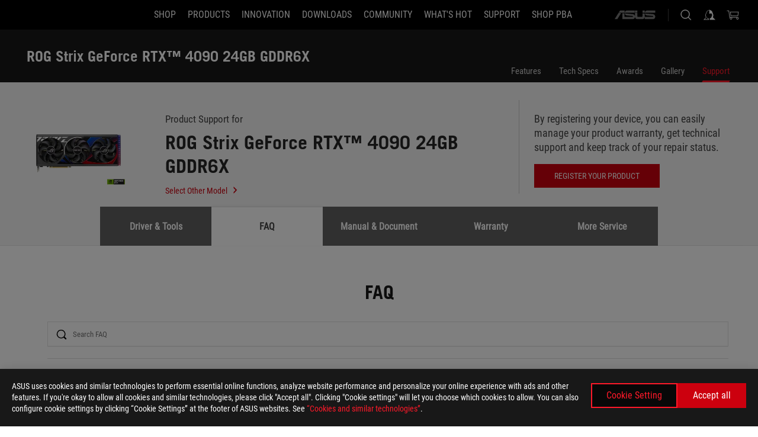

--- FILE ---
content_type: text/html; charset=utf-8
request_url: https://rog.asus.com/us/graphics-cards/graphics-cards/rog-strix/rog-strix-rtx4090-24g-gaming-model/helpdesk/
body_size: 38634
content:
<!doctype html>
<html data-n-head-ssr dir="ltr" lang="en-us" data-n-head="%7B%22dir%22:%7B%22ssr%22:%22ltr%22%7D,%22lang%22:%7B%22ssr%22:%22en-us%22%7D%7D">
  <head >
    <meta data-n-head="ssr" charset="utf-8"><meta data-n-head="ssr" name="viewport" content="width=device-width, initial-scale=1.0"><meta data-n-head="ssr" name="robots" content="index"><meta data-n-head="ssr" data-hid="description" name="description" content="ROG Strix GeForce RTX® 4090 24GB GDDR6X with DLSS 3 and chart-topping thermal performance"><meta data-n-head="ssr" data-hid="og:title" property="og:title" content="ROG Strix GeForce RTX™ 4090 24GB GDDR6X | Graphics Cards | ROG United States"><meta data-n-head="ssr" data-hid="og:type" property="og:type" content="website"><meta data-n-head="ssr" data-hid="og:site_name" property="og:site_name" content="@ROG"><meta data-n-head="ssr" data-hid="og:description" property="og:description" content="ROG Strix GeForce RTX® 4090 24GB GDDR6X with DLSS 3 and chart-topping thermal performance"><meta data-n-head="ssr" data-hid="og:url" property="og:url" content="https://rog.asus.com/us/graphics-cards/graphics-cards/rog-strix/rog-strix-rtx4090-24g-gaming-model/helpdesk/"><meta data-n-head="ssr" data-hid="og:image" property="og:image" content="https://dlcdnwebimgs.asus.com/gain/2F3B5145-C902-4F74-B041-4C47F526E242"><meta data-n-head="ssr" data-hid="twitter:title" property="twitter:title" content="ROG Strix GeForce RTX™ 4090 24GB GDDR6X | Graphics Cards | ROG United States"><meta data-n-head="ssr" data-hid="twitter:site" property="twitter:site" content="@ROG"><meta data-n-head="ssr" data-hid="twitter:description" property="twitter:description" content="ROG Strix GeForce RTX® 4090 24GB GDDR6X with DLSS 3 and chart-topping thermal performance"><meta data-n-head="ssr" data-hid="twitter:card" property="twitter:card" content="summary_large_image"><meta data-n-head="ssr" data-hid="twitter:image" property="twitter:image" content="https://dlcdnwebimgs.asus.com/gain/2F3B5145-C902-4F74-B041-4C47F526E242"><title>ROG Strix GeForce RTX™ 4090 24GB GDDR6X | Graphics Cards | ROG United States</title><link data-n-head="ssr" rel="icon" type="image/x-icon" href="/rog/nuxtStatic/img/favicon.ico"><link data-n-head="ssr" rel="preconnect" href="https://dlcdnwebimgs.asus.com"><link data-n-head="ssr" rel="preconnect" href="https://dlcdnrog.asus.com"><link data-n-head="ssr" rel="preconnect" href="https://asus-brand-assistant.asus.com"><link data-n-head="ssr" rel="preconnect" href="https://dlcdnimgs.asus.com"><link data-n-head="ssr" rel="stylesheet" href="/rog/nuxtStatic/css/fontHQ.css"><link data-n-head="ssr" rel="stylesheet" href="https://dlcdnimgs.asus.com/vendor/cookie-banner/css/alert-info_rog.css" type="text/css"><link data-n-head="ssr" rel="stylesheet" href="https://dlcdnimgs.asus.com/vendor/location-reminder/css/locationreminder_rog.css" type="text/css"><link data-n-head="ssr" rel="canonical" href="https://rog.asus.com/us/graphics-cards/graphics-cards/rog-strix/rog-strix-rtx4090-24g-gaming-model/helpdesk/"><script data-n-head="ssr" type="text/javascript" src="https://dlcdnrog.asus.com/rog/js/jquery-1.12.4.min.js"></script><script data-n-head="ssr" type="text/javascript">window.AsusAPIConfig = {
          system: "rog",
          websitePath: 'us',
          theme: "rog",
          campaignId: "3f8bcb17-b07f-4992-bcf7-72cdfcf704f9",
          zIndex: 11900,
        }; </script><script data-n-head="ssr" src="" defer></script><script data-n-head="ssr" type="text/javascript">(function (w, d, s, l, i) {
          w[l] = w[l] || [];
          w[l].push({'gtm.start': new Date().getTime(), event: 'gtm.js' });
          var f = d.getElementsByTagName(s)[0],
          j = d.createElement(s),
          dl = l != "dataLayer" ? "&l=" + l : "";
          j.defer = true;
          j.src = "https://www.googletagmanager.com/gtm.js?id=" + i + dl;
          f.parentNode.insertBefore(j, f);
          })(window, document, "script", "dataLayer", "GTM-NJRLM8");
          </script><script data-n-head="nuxt-jsonld" data-hid="nuxt-jsonld-5826bf2" type="application/ld+json">[{"@context":"http://schema.org","@type":"Product","name":"ROG Strix GeForce RTX™ 4090 24GB GDDR6X","image":["https://dlcdnwebimgs.asus.com/gain/2F3B5145-C902-4F74-B041-4C47F526E242","https://dlcdnwebimgs.asus.com/gain/2F3B5145-C902-4F74-B041-4C47F526E242"],"description":"ROG Strix GeForce RTX® 4090 24GB GDDR6X with DLSS 3 and chart-topping thermal performance","brand":{"@type":"Brand","name":"ROG"},"offers":{"@type":"Offer","priceCurrency":"USD","price":"","availability":"https://schema.org/InStock"}},{"@context":"http://schema.org","@type":"BreadcrumbList","itemListElement":[{"@type":"ListItem","position":1,"name":"GRAPHICS CARDS","item":"https://rog.asus.com/us/graphics-cards-group/"},{"@type":"ListItem","position":2,"name":"ROG STRIX","item":"https://rog.asus.com/us/graphics-cards/graphics-cards/rog-strix-series/"},{"@type":"ListItem","position":3,"name":"ROG STRIX GEFORCE RTX™ 4090 24GB GDDR6X","item":"https://rog.asus.com/us/graphics-cards/graphics-cards/rog-strix/rog-strix-rtx4090-24g-gaming-model/"},{"@type":"ListItem","position":4,"name":"SUPPORT","item":"https://rog.asus.com/us/graphics-cards/graphics-cards/rog-strix/rog-strix-rtx4090-24g-gaming-model/helpdesk/"}]}]</script><link rel="stylesheet" href="/_nuxt/b63d001220927.css"><link rel="stylesheet" href="/_nuxt/466cf01220927.css"><link rel="stylesheet" href="/_nuxt/6756901220927.css"><link rel="stylesheet" href="/_nuxt/94d3f01220927.css"><link rel="stylesheet" href="/_nuxt/08ed801220927.css"><link rel="stylesheet" href="/_nuxt/0aa0401220927.css"><link rel="stylesheet" href="/_nuxt/035df01220927.css"><link rel="stylesheet" href="/_nuxt/b57d601220927.css"><link rel="stylesheet" href="/_nuxt/9984f01220927.css"><link rel="stylesheet" href="/_nuxt/918e001220927.css"><link rel="stylesheet" href="/_nuxt/82deb01220927.css"><link rel="stylesheet" href="/_nuxt/c252b01220927.css">
  </head>
  <body id="rogProduct" data-n-head="%7B%22id%22:%7B%22ssr%22:%22rogProduct%22%7D%7D">
    <div data-server-rendered="true" id="__nuxt"><div class="PageLoading__loadingContainer__LnxUq PageLoading__isLeave__YZea2"><i class="PageLoading__loadingIcon__Rr9iJ"></i></div><div id="__layout"><div id="defaultWrapper" data-dirtype="ltr" class="rogApp us default__defaultWrapper__ku4fA"><noscript><iframe src="//www.googletagmanager.com/ns.html?id=GTM-NJRLM8" height="0" width="0" style="display:none;visibility:hidden"></iframe></noscript> <div><div dir="ltr" class="newHeader Header__headerWrapper__4ipKk Header__upscrolled__V-ogp Header__noSticky__kZaPC"><div class="Header__headerContainer__-AktX"><header aria-label="rog header" class="robotoFont Header__header__iNAJ6"><a aria-label="ROG - Republic of Gamers" href="/" id="rogLogo" class="Header__rogLogo__LY-pL"><div class="Header__rogLogoIcon__SUCq+"><svg xmlns="http://www.w3.org/2000/svg" viewBox="0 0 200 37" svg-inline role="presentation" focusable="false"><path d="M22.2 29.1c.8.5 1.6 1 2.4 1.4 8.6 3.8 21.3 6.1 23.7 5.3C55 33.6 62.5 19.5 64.8 13c0 0-7 2.8-14.1 6.1-5.9 2.8-12.4 6-12.4 6l16.5-5s-4.4 10.4-10.2 11.6c-5.8 1.2-16-2.9-16-2.9.8-.7 11.6-8.6 36.8-18.9 1.1-.8 1.8-2.1 2-3.4-5.8.6-11.4 2.3-16.7 4.8-10.6 5-28.5 17.8-28.5 17.8zM3.8 24c1.8 2.3 9.2 4.2 10.2 4.4-4.6-3.2-14-12-14-12 1 2.7 2.3 5.2 3.8 7.6z"></path><path d="M25.6 22.9C30.5 19.3 47.9 4.6 64.7.6c0 0-8.8-1.4-21.3 2.5-4.5 1.4-11 7.7-23.1 19.4-1.6.9-7.5-2.5-10.9-4.1 0 0 5.6 8.9 7.6 11.5 3 4.1 8.5 6.5 8.5 6.5-.5-.5-4.3-4.5-5.4-6.8-.7-1.1.1-2.7 5.5-6.7zM127.9 6.8h-3v8.9h-5.6V6.8h-3v10.4h11.6zM152.9 15.6h-7.5V6.8h-3.1v10.4h9.2zM154.2 6.8h3.1v10.4h-3.1zM191.7 8.3h6.9l1.4-1.5h-11.4v10.4h3.1v-5.1h6.7l1.2-1.6h-7.9zM106.6 13.8h8.3V7.6c0-.4-.3-.8-.7-.8h-10.7v10.3h3.1v-3.3zm0-5.5h5c.1 0 .3 0 .3.5v3.5h-5.3v-4zM140.7 10.8h-.9v-3c0-.6-.3-1-.8-1h-9.7v10.4h11.3l.1-6.4zm-3.1 4.8h-5.2v-3.3h5.2v3.3zm0-4.8h-5.2V8.3h4.9c.3 0 .3.4.3.5v2zM100.5 8.3l1.6-1.5H90.5v10.3h11.6l-1.6-1.5h-6.9v-2.8h7.8v-1.7h-7.8V8.3zM162 8.3h7l1.5-1.5h-11.6v10.3H169l1.5-1.5H162zM154 24.5l1.3-1.5h-11.8v5.6h8.5v3.1h-8.9l1.9 1.6h10.2V27h-8.6v-2.5zM100.6 23h-11v10.3h3.1v-4.4h5.5v4.4h3.1v-9.4c.1-.4-.2-.8-.7-.9zm-2.4 4.4h-5.4v-2.9h5.1c.3 0 .3.3.3.5v2.4zM127.2 24.5l1.6-1.5h-11.7v10.3h11.7l-1.6-1.5h-7V29h7.9v-1.7h-7.9v-2.8zM86.4 24.6L88 23H75.8v10.3h11.8v-5.6h-3.1v4.1H79v-7.2zM103 23v10.4h3.2v-6l3 2.1 3.1-2.1v6h3.1V23l-6.2 4.1zM141.8 28.9v-5c0-.5-.3-1-.8-1h-11.2v10.4h3.1v-8.8h5.4c.3 0 .3.3.3.5v2h-5.1l5.6 6.3h3.7l-3.9-4.4h2.9zM88.7 14.1V7.8c0-.5 0-1-.6-1H75.8V14l3.2 3.5V8.3h6c.4 0 .5.1.5.5v3.3h-5.3l8.5 8.9v-3.5L85.5 14h3.2zM186.1 6.8h-10.5v7.5l2.5 2.9h8.7V7.6c0-.4-.3-.8-.7-.8zm-2.4 8.8h-3.3l-1.7-2V8.3h5v7.3z"></path></svg></div></a> <div class="Header__accessibility__Wa+tY"><div class="orb-skip-links"><span>Accessibility links</span> <ul><li><a href="#rogContent" aria-label="Skip to content">Skip to content</a></li> <li><a aria-label="Accessibility Help" href="https://www.asus.com/us/content/Accessibility-Policy/">Accessibility Help</a></li> <li><a href="#rogMenu" aria-label="Skip to Menu">Skip to Menu</a></li> <li><a href="#rogFooter" aria-label="ASUS Footer">ASUS Footer</a></li></ul></div></div> <nav class="Header__headerNav__9MLbL"><div aria-label="Menu" role="button" tabindex="0" class="Header__headerBurger__sqASp"><span class="Header__rogBurger__di8FM"><svg width="24" height="24" viewBox="0 0 24 24" fill="none" xmlns="http://www.w3.org/2000/svg" svg-inline alt="close" role="presentation" focusable="false"><path fill-rule="evenodd" clip-rule="evenodd" d="M20 6H4v1h16V6zm0 5.5H4v1h16v-1zM4 17h16v1H4v-1z" fill="#fff"></path></svg></span></div> <div class="mobileMenu Header__headerMenu__lncT7"><!----> <ul aria-hidden="true" class="Header__userListMobile__Xz0G0"><li class="Header__userMobileListTitle__HY03J"><svg xmlns="http://www.w3.org/2000/svg" data-name="圖層 1" viewBox="0 0 32 32" role="button" aria-label="go back" svg-inline alt="left" focusable="false"><path d="M8.93 13.77L22.94 0v6.7l-9.18 8.94 9.18 9.66V32L8.93 17.51l-1.87-1.87 1.87-1.87z"></path></svg> <p>USER</p></li> <!----> <li><ul role="list" class="Header__accountLinkSection__-4tgi"><li role="none" style="display:;"><a aria-label="My ROG Elite Rewards" href="https://rog.asus.com/elite/">
                    My ROG Elite Rewards
                  </a> <!----></li><li role="none" style="display:;"><a aria-label="My Account" href="https://account.asus.com/overview.aspx?login_background=general_black">
                    My Account
                  </a> <!----></li><li role="none" style="display:;"><a aria-label="Check My Order" href="https://shop.asus.com/us/rog/sales/guest/form/">
                    Check My Order
                  </a> <!----></li><li role="none" style="display:;"><a aria-label="My Wishlist" href="https://shop.asus.com/us/rog/wishlist">
                    My Wishlist
                  </a> <!----></li><li role="none" style="display:;"><a aria-label="Shopping FAQs" href="https://shop.asus.com/us/rog/faq">
                    Shopping FAQs
                  </a> <!----></li> <!----></ul></li></ul> <ol role="list" class="headerMenuList Header__headerMenuList__jpBKd Header__smallList__oi526"><li role="listitem" class="headerItem Header__menuList__61wq5 Header__smallItem__SO4rZ"><a id="rogMenu" aria-label="SHOP" href="https://www.asus.com/us/store/" target="_blank" rel="noopener noreferrer" class="Header__noArrow__bv8YA"><span class="menuItem">SHOP</span></a> <!----></li><li role="listitem" class="headerItem Header__menuList__61wq5 Header__smallItem__SO4rZ"><div tabindex="0" aria-haspopup="true" id="rogMenu1" class="Header__menuItem__yvKxM"><span class="menuItem">Products</span> <div class="Header__isMobileArrow__8hwJn"><svg width="16" height="16" viewBox="0 0 16 16" fill="none" xmlns="http://www.w3.org/2000/svg" svg-inline role="none" alt="right" focusable="false"><path d="M12.733 8l-6.666 6.667H3.333L10 8 3.333 1.333h2.734L12.733 8z" fill="#181818"></path></svg></div></div> <!----></li><li role="listitem" class="headerItem Header__menuList__61wq5 Header__smallItem__SO4rZ"><div tabindex="0" aria-haspopup="true" id="rogMenu2" class="Header__menuItem__yvKxM"><span class="menuItem">Innovation</span> <div class="Header__isMobileArrow__8hwJn"><svg width="16" height="16" viewBox="0 0 16 16" fill="none" xmlns="http://www.w3.org/2000/svg" svg-inline role="none" alt="right" focusable="false"><path d="M12.733 8l-6.666 6.667H3.333L10 8 3.333 1.333h2.734L12.733 8z" fill="#181818"></path></svg></div></div> <!----></li><li role="listitem" class="headerItem Header__menuList__61wq5 Header__smallItem__SO4rZ"><div tabindex="0" aria-haspopup="true" id="rogMenu3" class="Header__menuItem__yvKxM"><span class="menuItem">Downloads</span> <div class="Header__isMobileArrow__8hwJn"><svg width="16" height="16" viewBox="0 0 16 16" fill="none" xmlns="http://www.w3.org/2000/svg" svg-inline role="none" alt="right" focusable="false"><path d="M12.733 8l-6.666 6.667H3.333L10 8 3.333 1.333h2.734L12.733 8z" fill="#181818"></path></svg></div></div> <!----></li><li role="listitem" class="headerItem Header__menuList__61wq5 Header__smallItem__SO4rZ"><div tabindex="0" aria-haspopup="true" id="rogMenu4" class="Header__menuItem__yvKxM"><span class="menuItem">COMMUNITY</span> <div class="Header__isMobileArrow__8hwJn"><svg width="16" height="16" viewBox="0 0 16 16" fill="none" xmlns="http://www.w3.org/2000/svg" svg-inline role="none" alt="right" focusable="false"><path d="M12.733 8l-6.666 6.667H3.333L10 8 3.333 1.333h2.734L12.733 8z" fill="#181818"></path></svg></div></div> <!----></li><li role="listitem" class="headerItem Header__menuList__61wq5 Header__smallItem__SO4rZ"><div tabindex="0" aria-haspopup="true" id="rogMenu5" class="Header__menuItem__yvKxM"><span class="menuItem">What's HOT</span> <div class="Header__isMobileArrow__8hwJn"><svg width="16" height="16" viewBox="0 0 16 16" fill="none" xmlns="http://www.w3.org/2000/svg" svg-inline role="none" alt="right" focusable="false"><path d="M12.733 8l-6.666 6.667H3.333L10 8 3.333 1.333h2.734L12.733 8z" fill="#181818"></path></svg></div></div> <!----></li><li role="listitem" class="headerItem Header__menuList__61wq5 Header__smallItem__SO4rZ"><div tabindex="0" aria-haspopup="true" id="rogMenu6" class="Header__menuItem__yvKxM"><span class="menuItem">Support</span> <div class="Header__isMobileArrow__8hwJn"><svg width="16" height="16" viewBox="0 0 16 16" fill="none" xmlns="http://www.w3.org/2000/svg" svg-inline role="none" alt="right" focusable="false"><path d="M12.733 8l-6.666 6.667H3.333L10 8 3.333 1.333h2.734L12.733 8z" fill="#181818"></path></svg></div></div> <!----></li><li role="listitem" class="headerItem Header__menuList__61wq5 Header__smallItem__SO4rZ"><a id="rogMenu7" aria-label="Shop PBA" href="https://www.asus.com/campaign/powered-by-asus/us/" target="_blank" rel="noopener noreferrer" class="Header__noArrow__bv8YA"><span class="menuItem">Shop PBA</span></a> <!----></li> <li role="listitem"><a aria-label="ASUS" href="https://www.asus.com/us/" class="Header__mobileAsusLogo__UzZfj"><svg xmlns="http://www.w3.org/2000/svg" width="71.418" height="15.556" viewBox="0 0 71.418 15.556" svg-inline alt="asus" role="presentation" focusable="false"><g data-name="组件 69 – 1"><path fill="#797979" stroke="rgba(0,0,0,0)" stroke-miterlimit="10" d="M52.803 15.056l.009-3.84h13.593a1.609 1.609 0 00.649-.183.818.818 0 00.256-.578c0-.737-.613-.769-.921-.785l-9.882-.815A4.615 4.615 0 0154.3 7.812a3.758 3.758 0 01-1.271-2.052s12.766.746 14.184.877a4.359 4.359 0 013.618 3.351 6.077 6.077 0 01-.022 1.57 4.233 4.233 0 01-4.008 3.5zm-12.767-.017l-.354-.025a4.216 4.216 0 01-3.621-3.534v-.609a5.825 5.825 0 01-.077.656 4.261 4.261 0 01-3.52 3.5h-18.3v-9.8l3.8.276v5.738h13.688a.768.768 0 00.807-.74c.007-.738-.562-.814-.864-.828 0 0-9.444-.774-9.782-.806a4.988 4.988 0 01-2.284-1.074 3.976 3.976 0 01-1.2-2.258s12.694 1 14.119 1.129c2.392.221 3.494 2.753 3.59 3.327 0 0 .008.059.015.164V4.642l3.881.278v5.078a1.23 1.23 0 001.119 1.273h6.6a1.264 1.264 0 001.267-1.285v-4.46l3.843.227v5.358c0 3.627-3.817 3.931-3.817 3.931zM.918 15.021L7.651 4.597l4.341.458-6.472 9.966zM52.803 4.363v-.311a5.491 5.491 0 01.973-2A4.27 4.27 0 0156.918.5h14v3.866zm-3.937 0V.519h3.909v3.844zm-12.844 0V.519h3.912v3.844zm-28.216 0s1.589-2.59 1.983-3.1a1.682 1.682 0 011.4-.738h6.946v3.527a5.5 5.5 0 01.977-2A4.252 4.252 0 0122.253.496h13.086v3.863z" data-name="联合 1"></path></g></svg></a></li></ol> <!----></div></nav> <div class="Header__iconBlock__WQh2q"><div class="Header__asusLogo__I7sul"><a aria-label="ASUS" href="https://www.asus.com/us/"><svg xmlns="http://www.w3.org/2000/svg" width="71.418" height="15.556" viewBox="0 0 71.418 15.556" svg-inline alt="asus" role="none" focusable="false"><g data-name="组件 69 – 1"><path fill="#797979" stroke="rgba(0,0,0,0)" stroke-miterlimit="10" d="M52.803 15.056l.009-3.84h13.593a1.609 1.609 0 00.649-.183.818.818 0 00.256-.578c0-.737-.613-.769-.921-.785l-9.882-.815A4.615 4.615 0 0154.3 7.812a3.758 3.758 0 01-1.271-2.052s12.766.746 14.184.877a4.359 4.359 0 013.618 3.351 6.077 6.077 0 01-.022 1.57 4.233 4.233 0 01-4.008 3.5zm-12.767-.017l-.354-.025a4.216 4.216 0 01-3.621-3.534v-.609a5.825 5.825 0 01-.077.656 4.261 4.261 0 01-3.52 3.5h-18.3v-9.8l3.8.276v5.738h13.688a.768.768 0 00.807-.74c.007-.738-.562-.814-.864-.828 0 0-9.444-.774-9.782-.806a4.988 4.988 0 01-2.284-1.074 3.976 3.976 0 01-1.2-2.258s12.694 1 14.119 1.129c2.392.221 3.494 2.753 3.59 3.327 0 0 .008.059.015.164V4.642l3.881.278v5.078a1.23 1.23 0 001.119 1.273h6.6a1.264 1.264 0 001.267-1.285v-4.46l3.843.227v5.358c0 3.627-3.817 3.931-3.817 3.931zM.918 15.021L7.651 4.597l4.341.458-6.472 9.966zM52.803 4.363v-.311a5.491 5.491 0 01.973-2A4.27 4.27 0 0156.918.5h14v3.866zm-3.937 0V.519h3.909v3.844zm-12.844 0V.519h3.912v3.844zm-28.216 0s1.589-2.59 1.983-3.1a1.682 1.682 0 011.4-.738h6.946v3.527a5.5 5.5 0 01.977-2A4.252 4.252 0 0122.253.496h13.086v3.863z" data-name="联合 1"></path></g></svg> <span class="sr-only">ASUS home logo</span></a></div> <button id="searchButton" tabindex="0" aria-haspopup="true" aria-label="Search, type and press enter to search" class="searchButton Header__searchButton__NyfWa" style="display:;"><svg width="24" height="24" viewBox="0 0 24 24" fill="none" xmlns="http://www.w3.org/2000/svg" role="none" svg-inline alt="search" focusable="false"><g clip-path="url(#clip0_928_570)"><path fill-rule="evenodd" clip-rule="evenodd" d="M16.045 16.645a7.5 7.5 0 11.707-.707l4.254 4.254-.707.707-4.254-4.254zm-.342-1.049A6.5 6.5 0 106.51 6.404a6.5 6.5 0 009.193 9.192z" fill="#fff"></path></g><defs><clipPath id="clip0_928_570"><path fill="#fff" d="M0 0h24v24H0z"></path></clipPath></defs></svg></button> <!----> <div class="headerPersonalBlock__personalWrapper__N2xAS"><button id="personMenuButton" aria-haspopup="true" aria-controls="personMenu" type="button" aria-label="Account Manager byundefined" tabindex="0" class="userButton headerPersonalBlock__accountButton__y2X2l headerPersonalBlock__isLogin__zviqO"><svg width="24" height="24" viewBox="0 0 24 24" fill="none" xmlns="http://www.w3.org/2000/svg" svg-inline alt="user" role="presentation" focusable="false" class="svg-icon"><path d="M12.613 18.28v2.1H22l-4.009-4.009.7-3.982v-.1c-.484-1.44-2.1-6.195-2.783-6.846a18.386 18.386 0 00-3.701-1.874L12 3.5l-.17.069A18.393 18.393 0 008.13 5.443c-.69.651-2.89 5.848-3.32 6.88l-.063.139 1.235 3.939L2 20.383h8.886V18.53l-2.873-1.718-.442.739 2.448 1.452v.507H4.094l2.795-3.123-1.215-4.121a50.59 50.59 0 012.97-6.447 15.671 15.671 0 013.107-1.614V10.304l3.332-.868c.633.85 1.17 1.766 1.6 2.733l-1.587 4.425-2.483 1.686z" fill="#F7F7F7"></path></svg> <img aria-hidden="" src="" alt="user" style="display:none;"></button> <!----></div> <div class="MiniCart__bagWrapper__gKdgC"><button aria-label="0 items in shopping cart" tabindex="0" aria-haspopup="true" class="bagButton MiniCart__bagButton__21a47"><svg width="24" height="24" viewBox="0 0 24 24" fill="none" xmlns="http://www.w3.org/2000/svg" svg-inline alt="bag" role="presentation" focusable="false" class="svg-icon"><path fill-rule="evenodd" clip-rule="evenodd" d="M4.22 5.79l1.57 11.06h.806A2.078 2.078 0 008.38 20a2.078 2.078 0 001.783-3.153l7.428-.006A2.078 2.078 0 0019.37 20c1.149 0 2.079-.93 2.079-2.08 0-1.113-.871-2.02-1.97-2.077v-.003h-.124l-10.787.008a2.114 2.114 0 00-.381 0l-1.528.002L5.09 4.79H1.5v1h2.72zm14.07 12.13c0-.597.485-1.075 1.071-1.08h.017a1.075 1.075 0 011.072 1.08c0 .6-.48 1.08-1.08 1.08-.6 0-1.08-.48-1.08-1.08zM8.247 16.848h.266c.536.065.947.517.947 1.072 0 .6-.48 1.08-1.08 1.08-.6 0-1.08-.48-1.08-1.08 0-.554.418-1.006.947-1.072zM19.56 13.24l.77-5.37H7.89l.77 5.37h10.9zM6.74 6.87h14.73l-1.05 7.37H7.79L6.74 6.87z" fill="#F2F2F2"></path></svg> <!----></button> <div class="bagDropdownMenu MiniCart__bagDropdownMenu__nOEHD MiniCart__desktopBagDropdownMenu__EsRdY" style="left:auto;right:-20px;"><button aria-label="close button" tabindex="0" type="button" class="MiniCart__closeButton__U43ii"><svg width="24" height="24" viewBox="0 0 24 24" fill="none" xmlns="http://www.w3.org/2000/svg" svg-inline alt="close" role="presentation" focusable="false"><path fill-rule="evenodd" clip-rule="evenodd" d="M4.647 5.353l.707-.707L12 11.293l6.646-6.647.708.707L12.708 12l6.647 6.647-.708.707-6.646-6.647-6.647 6.647-.707-.707L11.293 12 4.647 5.353z" fill="#181818"></path></svg></button> <div class="MiniCart__emptyText__luCEA"><p class="MiniCart__title__+qNaA">Your Bag is empty.</p> <!----></div></div> <div class="bagDropdownMenu MiniCart__bagDropdownMenu__nOEHD MiniCart__mobileBagDropdownMenu__DVJE2" style="left:auto;right:-20px;"><button aria-label="close button" tabindex="0" type="button" class="MiniCart__closeButton__U43ii"><svg xmlns="http://www.w3.org/2000/svg" data-name="圖層 1" viewBox="0 0 32 32" svg-inline alt="close" role="presentation" focusable="false"><path d="M28 5.41L26.59 4 16 14.59 5.41 4 4 5.41 14.59 16 4 26.59 5.41 28 16 17.41 26.59 28 28 26.59 17.41 16 28 5.41z"></path></svg></button> <div class="MiniCart__emptyText__luCEA"><p class="MiniCart__title__+qNaA">Your Bag is empty.</p> <p><a href="">  </a></p></div></div></div></div></header> <!----></div></div></div> <main class="layout"><div class="productOverview"><div role="main" class="product-content Product__productContent__HKTN1"><div id="productTabBarContainer" class="productTabBarContainer ProductTabBar__productTabBarContainer__O9P3C ProductTabBar__noPrice__wQ7fE"><div class="ProductTabBar__productTabBarWrapper__NkfAp"><div class="ProductTabBar__productInfo__kijFw"><a href="https://rog.asus.com/us/graphics-cards/graphics-cards/rog-strix/rog-strix-rtx4090-24g-gaming-model/" class="ProductTabBar__productName__2TSo7"><h1>ROG Strix GeForce RTX™ 4090 24GB GDDR6X</h1> <span class="sr-only">- Support</span></a> <div class="ProductTabBar__productRatingContent__nNUYh" style="display:none;"><div style="display:none;"><div id="ratingText" data-bv-show="inline_rating" data-bv-set="false" data-bv-product-id="ROG_M1_21062_P"></div></div></div> <!----> <div class="ProductTabBar__productTabLowPriceTextDesktop__iJxVk ProductTabBar__mobile__JCkq0" style="display:none;"><p>The lowest price from 30 days before the promotion:</p> <p class="ProductTabBar__lowHistoryPrice__t-JUg">
              
            </p></div> <!----></div> <div class="ProductTabBar__productTabBarList__7JGkm"><div class="ProductTabBar__productTabWrapper__wiiO+"><!----> <!----> <!----> <div class="ProductTabBar__productTabLowPriceTextDesktop__iJxVk ProductTabBar__desktop__0i140" style="display:none;"><p>The lowest price from 30 days before the promotion:</p> 
            <p class="ProductTabBar__lowHistoryPrice__t-JUg">
              
            </p></div> <div class="ProductTabBar__productTabDesktop__Al-sY"><div class="ProductTabBar__productTabBarBottom__AnMuB"><ul role="list" class="tabList"><li class="tabItem"><a href="/us/graphics-cards/graphics-cards/rog-strix/rog-strix-rtx4090-24g-gaming-model/" id="rogContent">Features</a></li><li class="tabItem"><a href="/us/graphics-cards/graphics-cards/rog-strix/rog-strix-rtx4090-24g-gaming-model/spec/" id="tabItemLink_1">Tech Specs</a></li><li class="tabItem"><a href="/us/graphics-cards/graphics-cards/rog-strix/rog-strix-rtx4090-24g-gaming-model/award/" id="tabItemLink_2">Awards</a></li><li class="tabItem"><a href="/us/graphics-cards/graphics-cards/rog-strix/rog-strix-rtx4090-24g-gaming-model/gallery/" id="tabItemLink_3">Gallery</a></li><li class="tabItem ProductTabBar__active__N4qFo"><a href="/us/graphics-cards/graphics-cards/rog-strix/rog-strix-rtx4090-24g-gaming-model/helpdesk/" id="tabItemLink_4">Support</a></li> <!----></ul></div></div></div></div></div> <div class="ProductTabBar__productFullMenuMobile__S2P4+"><button tabindex="0" aria-label="show mobile tab list" class="ProductTabBar__mobileFullMenuButton__YjpKG"><span>
          Menu
        </span> <svg width="12" height="12" viewBox="0 0 12 12" fill="none" xmlns="http://www.w3.org/2000/svg" svg-inline focusable="false" aria-hidden="true" alt="triangle down" role="presentation"><path d="M1 4l5 6 5-6H1z" fill="#fff"></path></svg></button></div> <div aria-hidden="true" class="ProductTabBar__mobileTabList__OFkOO" style="height:0px;"><ul><li tabindex="-1" class="tabItem firstTabItem"><!----> <div class="ProductTabBar__firstTabItemMobile__eKv82"><span>
                  Features
                </span></div> <ul class="ProductTabBar__subTabListMobile__mrIWV" style="height:0px;"><li tabindex="-1" class="tabItem firstTabItem ProductTabBar__firstTabItem__FE3gO"><span>
                    Features
                  </span></li> </ul></li> <li tabindex="-1" class="tabItem ProductTabBar__mobileTabItem__KF1TS"><span>
                Tech Specs
              </span></li><li tabindex="-1" class="tabItem ProductTabBar__mobileTabItem__KF1TS"><span>
                Awards
              </span></li><li tabindex="-1" class="tabItem ProductTabBar__mobileTabItem__KF1TS"><span>
                Gallery
              </span></li><li tabindex="-1" class="tabItem ProductTabBar__mobileTabItem__KF1TS ProductTabBar__active__N4qFo"><span>
                Support
              </span></li></ul></div></div> <!----> <div class="ProductSupport__productSupportWrapper__BeKCy"><div class="ProductSupport__productSupport__jCeyd"><div class="ProductSupportHeader__productSupportHeaderWrapper__T8Pgk"><div class="ProductSupportHeader__productSupportHeader__SnIIN"><div class="ProductSupportHeader__productHeadLeft__ZSNwU"><div class="ProductSupportHeader__productHeadImg__m37R8"><img src="https://dlcdnwebimgs.asus.com/gain/2F3B5145-C902-4F74-B041-4C47F526E242/h300/w300/fwebp" alt></div> <div class="ProductSupportHeader__productInfo__+Yt7u"><div class="ProductSupportHeader__productHeadLeftWord__WG4-q">Product Support for</div> <span class="ProductSupportHeader__productTitle__pQJw2">ROG Strix GeForce RTX™ 4090 24GB GDDR6X</span> <a aria-label="Select Other Model" rel="noopener noreferrer" class="ProductSupportHeader__productHeadLeftlink__clp2a">
          Select Other Model
          <svg xmlns="http://www.w3.org/2000/svg" data-name="圖層 1" viewBox="0 0 32 32" svg-inline alt="arrow" role="presentation" focusable="false"><path d="M23.07 13.77L9.06 0v6.7l9.18 8.94-9.18 9.66V32l14.01-14.49 1.87-1.87-1.87-1.87z"></path></svg></a></div></div> <div class="ProductSupportHeader__productHeadRight__fbIUi"><div class="ProductSupportHeader__productHeadRightWord__6ghT9">By registering your device, you can easily manage your product warranty, get technical support and keep track of your repair status.</div> <div class="ButtonRed__redFullButton__0lMzl"><a tabindex="0" href="https://redirect.asus.com/rda?pdt=" target="_self" rel="" class="btn ButtonRed__btnRed__SXGza ButtonRed__isFull__6Glcz"><div class="ButtonRed__inner__U++OE"><span class="buttonName ButtonRed__smallFont__LQtGu"><!---->
          REGISTER YOUR PRODUCT
          <!----></span></div> <div class="ButtonRed__hoverColor__0DIt8"></div></a></div></div></div></div> <div class="ProductSupportContent__productSupportContent__5vsC-"><div class="Tabs__tabWrapper__bJGIp"><div class="Tabs__tabs__G7xwf"><ul role="tablist"></ul></div> <div class="Tabs__tabsContentWrapper__vdQ3Q"><!----><!----><!----><!----><!----></div></div></div> <div class="ProductFooter__productFooterContainer__Mu9vd ProductFooter__productBackgroundBlack__ZFDu8"><div class="ProductFooter__productFooterContent__mXPuo"><!----> <div class="ProductFooter__productFooterHDMI__watNS"><img src="/_nuxt/img/HDMI_logo_R_Gray.3857aa7.png" alt="Product has High-Definition Multimedia Interface"></div> <p class="sr-only">Disclaimer</p> <div class="ProductFooter__productFooterList__J6HzI"><ul><li><div>The terms HDMI, HDMI High-Definition Multimedia Interface, HDMI Trade dress and the HDMI Logos are trademarks or registered trademarks of HDMI Licensing Administrator, Inc.</div></li><li><div>Products certified by the Federal Communications Commission and Industry Canada will be distributed in the United States and Canada. Please visit the ASUS USA and ASUS Canada websites for information about locally available products.</div></li><li><div>All specifications are subject to change without notice. Please check with your supplier for exact offers. Products may not be available in all markets.</div></li><li><div>Specifications and features vary by model, and all images are illustrative. Please refer to specification pages for full details.</div></li><li><div>PCB color and bundled software versions are subject to change without notice.</div></li><li><div>Brand and product names mentioned are trademarks of their respective companies.</div></li><li><div>Unless otherwise stated, all performance claims are based on theoretical performance. Actual figures may vary in real-world situations.</div></li><li><div>The actual transfer speed of USB 3.0, 3.1, 3.2, and/or Type-C will vary depending on many factors including the processing speed of the host device, file attributes and other factors related to system configuration and your operating environment.</div></li><li><div>For pricing information, ASUS is only entitled to set a recommendation resale price. All resellers are free to set their own price as they wish.</div></li><li><div>Price may not include extra fee, including tax、shipping、handling、recycling fee.</div></li></ul></div></div></div></div></div> <script type="application/javascript" src="/rog/nuxtStatic/js/overview.js"></script> <!----><!----><!----><!----><!----><!----><!----></div> <!----> <!----></div></main> <div><footer dir="ltr" class="footer newFooter Footer__footerContainer__4paCr"><div class="Footer__footerContent__8f6dw"><div class="Footer__footerTopContent__vP++P" style="display:;"><div aria-label="breadcrumbs" role="navigation" class="Breadcrumb__breadcrumbContainer__1YPg6"><ul class="Breadcrumb__breadcrumbList__qVeH2"><li class="Breadcrumb__breadcrumbHomeList__7VIjI Breadcrumb__breadcrumbItem__JOFwJ" style="display:;"><p class="Breadcrumb__homeLinkIcon__HXqz1"><a aria-label="HomePage" href="https://rog.asus.com/us/" aria-current="false"><svg width="32" height="18" viewBox="0 0 32 18" fill="none" xmlns="http://www.w3.org/2000/svg" svg-inline role="presentation" focusable="false"><path fill-rule="evenodd" clip-rule="evenodd" d="M12.143 11.094c-2.552 1.888-2.936 2.676-2.627 3.273a20.501 20.501 0 002.58 3.2v.023a11.358 11.358 0 01-4.046-3.097c-.935-1.264-3.596-5.474-3.596-5.474.297.142.634.314.992.495 1.573.799 3.54 1.796 4.173 1.443 5.736-5.593 8.835-8.558 10.954-9.222C26.517-.139 30.677.54 30.677.54 23.67 2.194 16.384 7.825 13.19 10.294c-.425.328-.777.6-1.046.8zm-.445 3.575a8.9 8.9 0 01-1.158-.645s8.482-6.043 13.5-8.429A24.683 24.683 0 0132 3.292a2.404 2.404 0 01-.949 1.622h-.047c-11.95 4.874-16.992 8.657-17.395 8.966 0 .007 4.862 1.918 7.59 1.37 2.727-.547 4.824-5.469 4.824-5.469l1.758-.54-9.578 2.893.525-.266.033-.011c.797-.409 2.504-1.253 5.313-2.567 3.348-1.575 6.669-2.893 6.669-2.893-1.11 3.083-4.653 9.767-7.789 10.791-1.167.375-7.158-.72-11.256-2.519zm7.03-2.8l.009-.005-.142.052.133-.048zm9.975-6.217zM1.812 11.596A17.537 17.537 0 010 7.996s4.478 4.178 6.662 5.703l-.059-.028c-.484-.112-3.928-.956-4.791-2.075z" fill="#B3B3B3"></path></svg></a></p></li> <li><ul class="Breadcrumb__breadcrumbSubList__Mwlb7"><li style="display:;"><p><a aria-label="Gaming  Graphics Cards" href="https://rog.asus.com/us/graphics-cards-group/" aria-current="false"><span>Gaming  Graphics Cards</span></a></p></li><li style="display:;"><p><a aria-label="ROG Strix" href="https://rog.asus.com/us/graphics-cards/graphics-cards/rog-strix-series/" aria-current="false"><span>ROG Strix</span></a></p></li><li style="display:;"><p><a aria-label="ROG Strix GeForce RTX™ 4090 24GB GDDR6X" href="https://rog.asus.com/us/graphics-cards/graphics-cards/rog-strix/rog-strix-rtx4090-24g-gaming-model/" aria-current="false"><span>ROG Strix GeForce RTX™ 4090 24GB GDDR6X</span></a></p></li> <!----></ul></li></ul></div></div> <div class="Footer__footerPayMentContent__XPHka Footer__noPayMent__pCsRR"><!----> <div class="Footer__crmWrapper__YQPB5"><label for>Get the latest deals and more</label> <div class="Footer__crmInputWrapper__CwI5O"><span class="Footer__measureSpan__CYOrq">
            Enter email address
          </span> <input type="email" placeholder="Enter email address" value="" class="Footer__crmInput__9HXwz"> <div class="Footer__crmButton__tkSOw"><div class="ButtonRed__redFullButton__0lMzl"><div role="button" tabindex="0" class="btn ButtonRed__btnRed__SXGza ButtonRed__isFull__6Glcz ButtonRed__maxWidth__D1j8R ButtonRed__isCrmButton__-qqmC"><div class="buttonClick ButtonRed__inner__U++OE"><span class="buttonClick"><!----> <!---->
          Sign up
        </span></div> <div class="buttonClick ButtonRed__hoverColor__0DIt8"></div></div></div></div></div> <p class="Footer__warnText__A96XK"><svg width="12" height="12" viewBox="0 0 12 12" fill="none" xmlns="http://www.w3.org/2000/svg" svg-inline alt="warn" role="presentation" focusable="false" class="icon"><path d="M6 0a6 6 0 110 12A6 6 0 016 0z" fill="#000"></path><path d="M6 0a6 6 0 106 6 6.018 6.018 0 00-6-6zm.692 9H5.308V7.846h1.384V9zm0-2.538H5.308V2.769h1.384v3.693z" fill="#FA5C00"></path></svg>

        Please enter a valid email address.</p></div></div> <div class="Footer__siteMap__NF2ry"><div class="Footer__siteLeftContent__lMlV3"><ul role="list" class="Footer__footerLinks__p1J6O"><li role="listitem" class="Footer__footerLink__jWbYC"><a id="rogFooter" target="_blank" rel="noopener noreferrer" class="Footer__footerItemName__DEwd0 firstFooterItem">About ROG</a></li><li role="listitem" class="Footer__footerLink__jWbYC"><a id="rogFooter1" target="_self" rel="" class="Footer__footerItemName__DEwd0">Home</a></li><li role="listitem" class="Footer__footerLink__jWbYC"><a id="rogFooter2" target="_blank" rel="noopener noreferrer" class="Footer__footerItemName__DEwd0">NEWSROOM</a></li><li role="listitem" class="Footer__footerLink__jWbYC"><a id="rogFooter3" target="_blank" rel="noopener noreferrer" class="Footer__footerItemName__DEwd0">Accessibility Help</a></li></ul> <ul role="tree" aria-label="socialMedia" class="Footer__socialList__nGDiB"><li role="treeitem" class="Footer__socialLink__MRz8L"><a href="https://www.facebook.com/rog.n.america" class="Footer__socialItem__sqbj-"><svg width="24" height="24" viewBox="0 0 24 24" fill="none" xmlns="http://www.w3.org/2000/svg" svg-inline alt="facebook" role="presentation" focusable="false"><path d="M12 1C5.925 1 1 5.925 1 12c0 5.158 3.552 9.487 8.343 10.676V15.36H7.075V12h2.268V10.55c0-3.744 1.694-5.479 5.37-5.479.697 0 1.9.137 2.391.273v3.047c-.26-.027-.71-.04-1.27-.04-1.804 0-2.501.683-2.501 2.459V12h3.593l-.617 3.361h-2.976v7.558C18.78 22.261 23 17.624 23 11.999 23 5.926 18.075 1 12 1z" fill="#B3B3B3"></path></svg> <!----> <!----> <!----> <!----> <!----> <!----> <!----> <!----> <!----> <!----> <!----> <span class="sr-only">facebook</span></a></li><li role="treeitem" class="Footer__socialLink__MRz8L"><a href="https://www.instagram.com/rog_usa/" class="Footer__socialItem__sqbj-"><!----> <!----> <svg width="24" height="24" viewBox="0 0 24 24" fill="none" xmlns="http://www.w3.org/2000/svg" svg-inline alt="instagram" role="presentation" focusable="false"><path d="M12.172 4.3c2.672 0 2.989.012 4.04.059.977.043 1.504.207 1.856.344.464.18.8.398 1.148.746.352.351.567.684.746 1.148.137.352.301.883.344 1.856.047 1.055.059 1.372.059 4.04 0 2.673-.012 2.989-.059 4.04-.043.977-.207 1.504-.344 1.856-.18.465-.398.8-.746 1.149a3.076 3.076 0 01-1.148.746c-.352.137-.883.3-1.856.344-1.055.046-1.372.058-4.04.058-2.673 0-2.989-.012-4.04-.058-.977-.043-1.504-.207-1.856-.344-.465-.18-.8-.399-1.148-.746a3.076 3.076 0 01-.747-1.15c-.136-.35-.3-.882-.344-1.855-.046-1.055-.058-1.371-.058-4.04 0-2.672.012-2.989.058-4.04.043-.976.208-1.504.344-1.856.18-.464.399-.8.747-1.148a3.076 3.076 0 011.148-.746c.352-.137.883-.301 1.856-.344 1.051-.047 1.367-.059 4.04-.059zm0-1.801c-2.716 0-3.055.012-4.122.059-1.063.047-1.793.218-2.426.465A4.882 4.882 0 003.85 4.179a4.9 4.9 0 00-1.157 1.77c-.246.637-.418 1.363-.464 2.426-.047 1.07-.06 1.41-.06 4.126 0 2.715.013 3.055.06 4.122.046 1.063.218 1.793.464 2.426.258.66.598 1.22 1.157 1.774a4.89 4.89 0 001.77 1.152c.637.247 1.363.418 2.426.465 1.067.047 1.407.059 4.122.059s3.055-.012 4.122-.059c1.063-.047 1.793-.218 2.426-.465a4.89 4.89 0 001.77-1.152 4.89 4.89 0 001.153-1.77c.246-.637.418-1.364.465-2.426.046-1.067.058-1.407.058-4.122s-.012-3.055-.058-4.122c-.047-1.063-.22-1.793-.465-2.426a4.686 4.686 0 00-1.145-1.778 4.889 4.889 0 00-1.77-1.153c-.637-.246-1.364-.418-2.426-.464-1.07-.051-1.41-.063-4.126-.063z" fill="#B3B3B3"></path><path d="M12.172 7.363a5.139 5.139 0 00-5.138 5.138 5.139 5.139 0 105.138-5.138zm0 8.47a3.333 3.333 0 110-6.666 3.333 3.333 0 010 6.667zM18.712 7.16a1.2 1.2 0 11-2.4 0 1.2 1.2 0 012.4 0z" fill="#B3B3B3"></path></svg> <!----> <!----> <!----> <!----> <!----> <!----> <!----> <!----> <!----> <span class="sr-only">instagram</span></a></li><li role="treeitem" class="Footer__socialLink__MRz8L"><a href="https://www.tiktok.com/@asus.usa" class="Footer__socialItem__sqbj-"><!----> <!----> <!----> <!----> <!----> <!----> <!----> <!----> <!----> <!----> <svg width="24" height="24" viewBox="0 0 24 24" fill="none" xmlns="http://www.w3.org/2000/svg" svg-inline alt="tiktok" role="presentation" focusable="false" class="tiktok icon"><path d="M21.55 6.661c0-.096 0-.096-.11-.096-.246 0-.493-.027-.74-.062-.892-.13-3.787-1.565-4.274-3.913-.007-.048-.116-.632-.116-.879 0-.11 0-.11-.116-.11h-3.476c-.225 0-.195-.027-.195.192v13.945c0 .171-.008.343-.037.515-.174.899-.66 1.6-1.48 2.087-.711.419-1.488.535-2.315.384-.26-.048-.5-.144-.747-.233-.022-.014-.036-.035-.058-.048-.08-.062-.174-.117-.261-.179-1.052-.686-1.546-1.64-1.394-2.835.153-1.209.893-2.033 2.105-2.458.363-.124.74-.179 1.132-.158.246.014.493.041.74.11.087.02.13-.007.13-.09v-.089c0-.837-.036-2.657-.036-2.664 0-.24 0-.48.007-.72 0-.07-.036-.083-.094-.09a7.63 7.63 0 00-1.371-.027 7.128 7.128 0 00-1.85.37 6.955 6.955 0 00-2.519 1.497 6.468 6.468 0 00-1.465 1.991 6.302 6.302 0 00-.595 2.26c-.022.342-.022.679.014 1.022.044.474.138.934.29 1.387.436 1.297 1.227 2.355 2.351 3.2.117.082.225.178.363.233l.174.144c.182.13.378.24.58.336 1.256.59 2.584.831 3.984.666 1.815-.212 3.324-.968 4.514-2.28 1.117-1.235 1.661-2.677 1.676-4.297.014-2.314 0-4.627.007-6.941 0-.055-.036-.13.03-.165.05-.02.1.041.144.069a9.424 9.424 0 002.954 1.208c.616.137 1.24.213 1.879.213.203 0 .225-.007.225-.2-.007-.83-.05-3.075-.05-3.295z" fill="#999"></path></svg> <!----> <span class="sr-only">tiktok</span></a></li><li role="treeitem" class="Footer__socialLink__MRz8L"><a href="https://twitter.com/ASUS_ROGNA" class="Footer__socialItem__sqbj-"><!----> <svg width="24" height="24" viewBox="0 0 24 24" fill="none" xmlns="http://www.w3.org/2000/svg" svg-inline alt="twitter" role="presentation" focusable="false"><path d="M17.751 3.46h3.067l-6.7 7.658L22 21.538h-6.172l-4.833-6.32-5.531 6.32h-3.07l7.167-8.19L2 3.46h6.328l4.37 5.777L17.75 3.46zm-1.076 16.243h1.7L7.404 5.199H5.58l11.094 14.504z" fill="#B3B3B3"></path></svg> <!----> <!----> <!----> <!----> <!----> <!----> <!----> <!----> <!----> <!----> <span class="sr-only">twitter</span></a></li><li role="treeitem" class="Footer__socialLink__MRz8L"><a href="https://www.youtube.com/@ASUSUSA" class="Footer__socialItem__sqbj-"><!----> <!----> <!----> <svg width="24" height="24" viewBox="0 0 24 24" fill="none" xmlns="http://www.w3.org/2000/svg" svg-inline alt="youtube" role="presentation" focusable="false"><path d="M22.78 8.339s-.214-1.517-.876-2.183c-.838-.877-1.774-.881-2.204-.933C16.623 5 12.004 5 12.004 5h-.008s-4.62 0-7.696.223c-.43.052-1.366.056-2.204.933-.662.666-.873 2.183-.873 2.183S1 10.122 1 11.9v1.667c0 1.779.22 3.562.22 3.562s.214 1.517.871 2.183c.838.877 1.938.846 2.428.94 1.762.169 7.481.22 7.481.22s4.623-.008 7.7-.228c.43-.051 1.366-.056 2.204-.932.662-.666.877-2.183.877-2.183S23 15.351 23 13.568v-1.667c0-1.78-.22-3.562-.22-3.562zM9.728 15.592V9.409l5.942 3.102-5.942 3.08z" fill="#B3B3B3"></path></svg> <!----> <!----> <!----> <!----> <!----> <!----> <!----> <!----> <span class="sr-only">youtube</span></a></li><li role="treeitem" class="Footer__socialLink__MRz8L"><a href="https://discord.gg/mDkNupqshb" class="Footer__socialItem__sqbj-"><!----> <!----> <!----> <!----> <!----> <!----> <!----> <svg width="24" height="24" viewBox="0 0 24 24" fill="none" xmlns="http://www.w3.org/2000/svg" svg-inline alt="discord" role="presentation" focusable="false" class="discord icon"><path d="M19.624 5.39a18.14 18.14 0 00-4.478-1.389.068.068 0 00-.072.034c-.194.344-.408.793-.558 1.146a16.748 16.748 0 00-5.03 0 11.59 11.59 0 00-.565-1.146.07.07 0 00-.072-.034c-1.572.27-3.075.745-4.478 1.389a.064.064 0 00-.03.025C1.49 9.676.708 13.833 1.091 17.937c.002.02.013.04.029.052a18.244 18.244 0 005.493 2.777.071.071 0 00.077-.025c.423-.578.8-1.188 1.124-1.828a.07.07 0 00-.038-.097 12.013 12.013 0 01-1.716-.818.07.07 0 01-.007-.117 9.37 9.37 0 00.34-.268.068.068 0 01.072-.01c3.6 1.645 7.498 1.645 11.056 0a.068.068 0 01.072.01c.11.09.226.181.342.268a.07.07 0 01-.006.117c-.548.32-1.118.59-1.717.817a.07.07 0 00-.038.098c.33.64.708 1.249 1.123 1.827a.07.07 0 00.078.026 18.183 18.183 0 005.502-2.777.071.071 0 00.028-.05c.459-4.746-.768-8.868-3.253-12.523a.055.055 0 00-.028-.026zM8.352 15.438c-1.084 0-1.977-.995-1.977-2.217 0-1.223.875-2.218 1.977-2.218 1.11 0 1.994 1.004 1.977 2.218 0 1.222-.876 2.217-1.977 2.217zm7.31 0c-1.084 0-1.977-.995-1.977-2.217 0-1.223.876-2.218 1.977-2.218 1.11 0 1.994 1.004 1.977 2.218 0 1.222-.867 2.217-1.977 2.217z" fill="#B3B3B3"></path></svg> <!----> <!----> <!----> <!----> <span class="sr-only">discord</span></a></li><li role="treeitem" class="Footer__socialLink__MRz8L"><a href="https://www.twitch.tv/asusrog" class="Footer__socialItem__sqbj-"><!----> <!----> <!----> <!----> <svg width="24" height="24" viewBox="0 0 24 24" fill="none" xmlns="http://www.w3.org/2000/svg" svg-inline alt="twitch" role="presentation" focusable="false"><path d="M6.499 2L2.57 5.929V20.07h4.714V24l3.929-3.929h3.143L21.427 13V2H6.5zm13.357 10.214l-3.143 3.143H13.57l-2.75 2.75v-2.75H7.284V3.571h12.572v8.643z" fill="#B3B3B3"></path><path d="M17.499 6.321h-1.572v4.715H17.5V6.32zM13.177 6.321h-1.571v4.715h1.571V6.32z" fill="#B3B3B3"></path></svg> <!----> <!----> <!----> <!----> <!----> <!----> <!----> <span class="sr-only">twitch</span></a></li></ul></div></div> <div class="Footer__footerLine__3dhcV"><div></div> <div></div></div> <!----> <div class="Footer__privateContent__hl0oD"><div class="Footer__footerLeftBottomContent__MLbtq"><button tabindex="0" type="button" aria-label="Content Language Selector. Currently set to United States/English" class="Footer__language__wc6xe Footer__footerItemName__DEwd0 Footer__footerRegionButton__GbKJs"><svg xmlns="http://www.w3.org/2000/svg" data-name="圖層 1" viewBox="0 0 32 32" svg-inline alt="language change" role="presentation" focusable="false" class="Footer__languageIcon__7s29R"><path d="M16 0a16 16 0 1016 16A16 16 0 0016 0zm14.28 16h-5.85a29.25 29.25 0 00-.65-6.25 18.25 18.25 0 004.08-1.7 14.21 14.21 0 012.42 8zm-21 0a27.59 27.59 0 01.61-5.83 29.15 29.15 0 005.24.61V16H9.29zm13.42 0h-5.84v-5.22a29.15 29.15 0 005.24-.61 27.59 27.59 0 01.61 5.83zm-7.56 14.14c-1.67-.48-3.17-2.32-4.23-5a26.22 26.22 0 014.23-.45zm1.72-5.42a26.22 26.22 0 014.23.45c-1.06 2.65-2.56 4.49-4.23 5zm0-1.72v-5.25h5.79a25.52 25.52 0 01-1 5.76 29.41 29.41 0 00-4.79-.51zm0-13.94v-7.2c2 .57 3.75 3.11 4.81 6.64a27.42 27.42 0 01-4.81.56zm-1.72-7.2v7.2a27.42 27.42 0 01-4.81-.56c1.06-3.5 2.81-6.07 4.81-6.64zm0 15.89V23a29.41 29.41 0 00-4.8.51 25.52 25.52 0 01-1-5.76zm-6.5 6.15a20.36 20.36 0 00-3.53 1.31 14.26 14.26 0 01-3.27-7.46h5.78a27.14 27.14 0 001.02 6.15zm.56 1.64a14.1 14.1 0 002.25 4 14.19 14.19 0 01-5.08-3 19.55 19.55 0 012.83-1zm13.6 0a19.55 19.55 0 012.83 1 14.19 14.19 0 01-5.08 3 14.1 14.1 0 002.25-4zm.56-1.64a27.14 27.14 0 001-6.15h5.78a14.26 14.26 0 01-3.27 7.46 20.36 20.36 0 00-3.51-1.31zM26.8 6.68a17.25 17.25 0 01-3.45 1.4 15.46 15.46 0 00-2.8-5.6 14.3 14.3 0 016.25 4.2zm-15.35-4.2a15.46 15.46 0 00-2.8 5.6 17.25 17.25 0 01-3.45-1.4 14.3 14.3 0 016.25-4.2zM4.14 8.05a18.25 18.25 0 004.08 1.7A29.25 29.25 0 007.57 16H1.72a14.21 14.21 0 012.42-7.95z"></path></svg> <p>United States/English</p></button></div> <div class="Footer__personalContent__AjxR0"><!----> <ul role="list" class="Footer__termsContent__lvktr"><!----> <li role="listitem"><a href="https://rog.asus.com/us/terms-of-notice/privacy_policy/" class="Footer__footerItemName__DEwd0 Footer__footerItemLink__Qbyko">Privacy Policy</a></li><li role="listitem"><a href="https://rog.asus.com/us/terms-of-notice/official-site/" class="Footer__footerItemName__DEwd0 Footer__footerItemLink__Qbyko">Terms of Use Notice</a></li></ul> <button class="Footer__cookieSettingButton__0JFaZ" style="display:;">
          Cookie Settings
        </button> <p class="Footer__copyRightContent__2jo3j Footer__footerItemName__DEwd0">&copy;ASUSTeK Computer Inc. All rights reserved.</p></div></div> <!----></div></footer></div></div></div></div><script>window.__NUXT__=(function(a,b,c,d,e,f,g,h,i,j,k,l,m,n,o,p,q,r,s,t,u,v,w,x,y,z,A,B,C,D,E,F,G,H,I,J,K,L,M,N,O,P,Q,R,S,T,U,V,W,X,Y,Z,_,$,aa,ab,ac,ad,ae,af,ag,ah,ai,aj,ak,al,am,an,ao,ap,aq,ar,as,at,au,av,aw,ax,ay,az,aA,aB,aC,aD,aE,aF,aG,aH,aI,aJ,aK,aL,aM,aN,aO,aP,aQ,aR,aS,aT,aU,aV,aW,aX,aY,aZ,a_,a$,ba,bb,bc,bd,be,bf,bg,bh,bi,bj,bk,bl,bm,bn,bo,bp,bq,br,bs,bt,bu,bv,bw,bx,by,bz,bA,bB,bC,bD,bE,bF,bG,bH,bI,bJ,bK,bL,bM,bN,bO,bP,bQ,bR,bS,bT,bU,bV,bW,bX,bY,bZ,b_,b$,ca,cb,cc,cd,ce,cf,cg,ch,ci,cj,ck,cl,cm,cn,co,cp,cq,cr,cs,ct,cu,cv,cw,cx,cy,cz,cA,cB,cC,cD,cE,cF,cG,cH,cI,cJ,cK,cL,cM,cN,cO,cP,cQ,cR,cS,cT,cU,cV,cW,cX,cY,cZ,c_,c$,da,db,dc,dd,de,df,dg,dh,di,dj,dk,dl,dm,dn,do0,dp,dq,dr,ds,dt,du,dv,dw,dx,dy,dz,dA,dB,dC,dD,dE,dF,dG,dH,dI,dJ,dK,dL,dM,dN,dO,dP,dQ,dR,dS,dT,dU,dV,dW,dX,dY,dZ,d_,d$,ea,eb,ec,ed,ee,ef,eg,eh,ei,ej,ek,el,em,en,eo,ep,eq,er,es,et,eu,ev,ew,ex,ey,ez,eA,eB,eC,eD,eE,eF,eG,eH,eI,eJ,eK,eL,eM,eN,eO,eP,eQ,eR,eS,eT,eU,eV,eW,eX,eY,eZ,e_,e$,fa,fb,fc,fd,fe,ff,fg,fh,fi,fj,fk){aV.websiteId=z;aV.webPath=cH;aV.language=m;aV.accountLang="en-us";aV.isoCode=cI;aV.freeShipping=a;aV.memberDiscount=b;aV.cookieBannerFlag=b;aV.currencyCode="USD";aV.priceWithTax=b;aV.currencySymbol=M;aV.currencyPosition=n;aV.thousandSeparators=h;aV.decimalSeparator=j;aV.numberOfDecimal=e;aV.storeviewCode=cJ;aV.ecDomain=E;aV.tagLang=cJ;aV.hatchStatus=c;aV.ecStatus=c;aV.hatchRegionCode=cI;aV.hatchLang=a;aV.mcc=F;aV.graphqApiType=o;aV.priceReduction=b;aV.customerGroup=c;aV.groupIdOnly=b;aV.addOn=c;aV.singlePurchase=c;aV.guestId=G;aV.currencyFormat=b;aV.hundredthsTemplate=c;aV.brand=c;aV.brandName=f;aV.miniCarQty=c;aV.authHasGroup=k;fa.awardName="2023 Red Dot Product Design";fa.awardImg="https:\u002F\u002Fwww.asus.com\u002Fmedia\u002Fimages\u002Faward_logo\u002F1265\u002F202304071737195010333.png";fa.awardUrl="https:\u002F\u002Fwww.red-dot.org\u002Fsearch?solr%5Bfilter%5D%5B%5D=meta_categories%3A%2F11%2F&q=ASUS";fa.awardDate="04\u002F07\u002F2023";fa.description="ROG Strix GeForce RTX 40 series won the 2023 Red Dot Product Design Award, a world-renowned design award.";fa.media="Red Dot";fa.target=l;fa.area="GERMANY";fb[0]={videoType:C,videoImg:a,videoUrl:"https:\u002F\u002Fwww.youtube.com\u002Fwatch?v=s6rRUkA2S8A",videoDate:"02\u002F10\u002F2023",description:"The Ultimate 4090 PC?! | ROG GR701 HYPERION Gaming PC Build | ASUS Strix 4090, i9 13900K Custom Loop",media:"Mr Matt Lee",target:l,area:"UNITED KINGDOM"};fb[1]={videoType:C,videoImg:a,videoUrl:"https:\u002F\u002Fwww.youtube.com\u002Fwatch?v=UWuoX34pQWs",videoDate:"08\u002F12\u002F2023",description:"Lian Li O11 Dynamic EVO | Powered by Intel Core i9-13900KS + ASUS ROG Strix RTX 4090 | INVADERPC",media:"Dynacore \u002F Invader SG",target:l,area:"SINGAPORE"};fb[2]={videoType:C,videoImg:a,videoUrl:"https:\u002F\u002Fwww.youtube.com\u002Fwatch?v=yAMvI8FcFBM",videoDate:"01\u002F17\u002F2024",description:"Best Performing GPUs of 2024 ",media:"Vishal Peripherals",target:l,area:"INDIA"};fb[3]={videoType:C,videoImg:a,videoUrl:"https:\u002F\u002Fwww.youtube.com\u002Fwatch?v=QPsRDI6SQr0",videoDate:"05\u002F09\u002F2023",description:"PC hundreds of summer cooling tubers too !!! | NCPC Water Cooling Custom",media:"Nguyen Cong ",target:l,area:cG};fb[4]={videoType:C,videoImg:a,videoUrl:"https:\u002F\u002Fwww.youtube.com\u002Fwatch?v=TQkbsfGA82k",videoDate:"05\u002F11\u002F2023",description:"SOLO DA FPS high or low will win? RTX 3060TI VS RTX 4090 Who Win?",media:"GearVN YouTube Channel",target:l,area:cG};fb[5]={videoType:C,videoImg:a,videoUrl:"https:\u002F\u002Fwww.youtube.com\u002Fwatch?v=iWORp26mrCo",videoDate:"11\u002F06\u002F2022",description:"It is a wonderful monitor, with very low response time and a very up-to-date Oled panel. Since it is a monitor, it is great for pc, with the inputs best suited for a mixed pc-console setup",media:fc,target:l,area:fd};fb[6]={videoType:C,videoImg:a,videoUrl:"https:\u002F\u002Fwww.youtube.com\u002Fwatch?v=H1BJ30pKWBY&t=366s",videoDate:"10\u002F12\u002F2022",description:"Screen cards are coming to make a slaughterhouse RTX 4090 ☠️",media:"Android Basha | أندرويد باشا",target:l,area:"UNITED ARAB EMIRATES"};fb[7]={videoType:C,videoImg:a,videoUrl:"https:\u002F\u002Fyoutu.be\u002Fu5p6WBNJ7sM?si=2DRar-t40zrFMpP6",videoDate:"08\u002F03\u002F2024",description:"Видеообзор от канала CyberART",media:"CyberART",target:l,area:fe};fb[8]={videoType:C,videoImg:a,videoUrl:"https:\u002F\u002Fyoutu.be\u002FkeNZZifeQXg?si=QziG1EHshiacGQAs",videoDate:"12\u002F27\u002F2023",description:"Видеообзор от канала ASUS ROG CIS",media:"ASUS ROG CIS",target:l,area:fe};ff[0]={mediaImg:"https:\u002F\u002Fwww.asus.com\u002Fmedia\u002Fimages\u002Faward_logo\u002F1343\u002F202401031030509760537.png",mediaUrl:"https:\u002F\u002Fmega.com.vn\u002Ftop-10-card-do-hoa-rtx-4090-cao-cap-xu-ly-tot-cac-tac-vu-nang.html",mediaDate:"05\u002F27\u002F2023",description:"Top 10 high -end RTX 4090 graphics cards handle heavy tasks",media:"MEGA",target:l,area:cG};ff[1]={mediaImg:"https:\u002F\u002Fwww.asus.com\u002Fmedia\u002Fimages\u002Faward_logo\u002F1261\u002F202205091652439070934.png",mediaUrl:"https:\u002F\u002Fwww.youtube.com\u002Fwatch?v=JV-58aGLFFs&feature=youtu.be",mediaDate:"03\u002F05\u002F2023",description:"The LOKI power supply was used in the construction of the pc. It is one of the best sfx on the market for both oem and internal components. ",media:fc,target:l,area:fd};return {layout:"default",data:[{websiteCurrent:aV,siteURL:"rog.asus.com\u002Fus\u002Fgraphics-cards\u002Fgraphics-cards\u002Frog-strix\u002Frog-strix-rtx4090-24g-gaming-model\u002Fhelpdesk\u002F",productCustomizeTabOverviewData:a,gaClientId:a,aticket:a,campaignId:a,campaignTitle:a,campaignButtonName:a},{WebsiteId:z}],fetch:{},error:w,state:{Website:{websiteObj:[{websiteId:c,webPath:"global",language:m,accountLang:aD,isoCode:a,freeShipping:a,memberDiscount:b,cookieBannerFlag:b,currencyCode:a,priceWithTax:b,currencySymbol:a,currencyPosition:a,thousandSeparators:a,decimalSeparator:a,numberOfDecimal:b,storeviewCode:a,ecDomain:a,tagLang:a,hatchStatus:b,ecStatus:b,hatchRegionCode:a,hatchLang:a,mcc:a,graphqApiType:a,priceReduction:b,customerGroup:b,groupIdOnly:b,addOn:b,singlePurchase:b,guestId:a,currencyFormat:b,hundredthsTemplate:b,brand:b,brandName:a,miniCarQty:b,authHasGroup:d},{websiteId:e,webPath:"mx",language:x,accountLang:"es-mx",isoCode:cK,freeShipping:a,memberDiscount:b,cookieBannerFlag:b,currencyCode:"MXN",priceWithTax:c,currencySymbol:M,currencyPosition:n,thousandSeparators:h,decimalSeparator:j,numberOfDecimal:e,storeviewCode:cL,ecDomain:E,tagLang:cL,hatchStatus:c,ecStatus:c,hatchRegionCode:cK,hatchLang:a,mcc:F,graphqApiType:o,priceReduction:b,customerGroup:c,groupIdOnly:b,addOn:c,singlePurchase:c,guestId:G,currencyFormat:b,hundredthsTemplate:c,brand:c,brandName:f,miniCarQty:c,authHasGroup:k},{websiteId:D,webPath:"es",language:x,accountLang:"es-ES",isoCode:cM,freeShipping:a,memberDiscount:b,cookieBannerFlag:b,currencyCode:A,priceWithTax:c,currencySymbol:H,currencyPosition:p,thousandSeparators:j,decimalSeparator:h,numberOfDecimal:e,storeviewCode:cN,ecDomain:t,tagLang:cN,hatchStatus:c,ecStatus:c,hatchRegionCode:cM,hatchLang:a,mcc:u,graphqApiType:o,priceReduction:c,customerGroup:c,groupIdOnly:b,addOn:c,singlePurchase:c,guestId:g,currencyFormat:c,hundredthsTemplate:c,brand:c,brandName:f,miniCarQty:b,authHasGroup:k},{websiteId:I,webPath:"th",language:"ไทย",accountLang:"th-th",isoCode:cO,freeShipping:a,memberDiscount:b,cookieBannerFlag:b,currencyCode:"THB",priceWithTax:c,currencySymbol:"฿",currencyPosition:n,thousandSeparators:h,decimalSeparator:j,numberOfDecimal:e,storeviewCode:cP,ecDomain:"https:\u002F\u002Fth.store.asus.com",tagLang:cP,hatchStatus:c,ecStatus:c,hatchRegionCode:cO,hatchLang:a,mcc:q,graphqApiType:J,priceReduction:b,customerGroup:c,groupIdOnly:b,addOn:c,singlePurchase:b,guestId:g,currencyFormat:b,hundredthsTemplate:c,brand:c,brandName:f,miniCarQty:b,authHasGroup:d},{websiteId:aE,webPath:"tw",language:cQ,accountLang:"zh-tw",isoCode:cR,freeShipping:a,memberDiscount:b,cookieBannerFlag:b,currencyCode:"TWD",priceWithTax:c,currencySymbol:"NT$",currencyPosition:n,thousandSeparators:h,decimalSeparator:a,numberOfDecimal:b,storeviewCode:cS,ecDomain:E,tagLang:cS,hatchStatus:b,ecStatus:c,hatchRegionCode:cR,hatchLang:a,mcc:F,graphqApiType:o,priceReduction:b,customerGroup:c,groupIdOnly:b,addOn:c,singlePurchase:c,guestId:G,currencyFormat:b,hundredthsTemplate:b,brand:c,brandName:f,miniCarQty:c,authHasGroup:k},aV,{websiteId:7,webPath:"br",language:cT,accountLang:"pt-br",isoCode:"BR",freeShipping:a,memberDiscount:b,cookieBannerFlag:b,currencyCode:"BRL",priceWithTax:c,currencySymbol:"R$ ",currencyPosition:n,thousandSeparators:j,decimalSeparator:h,numberOfDecimal:e,storeviewCode:cU,ecDomain:"https:\u002F\u002Fbr.store.asus.com",tagLang:cU,hatchStatus:b,ecStatus:c,hatchRegionCode:a,hatchLang:a,mcc:q,graphqApiType:s,priceReduction:b,customerGroup:c,groupIdOnly:b,addOn:b,singlePurchase:b,guestId:g,currencyFormat:c,hundredthsTemplate:c,brand:c,brandName:f,miniCarQty:b,authHasGroup:d},{websiteId:aF,webPath:cV,language:m,accountLang:cV,isoCode:aG,freeShipping:a,memberDiscount:b,cookieBannerFlag:b,currencyCode:cW,priceWithTax:c,currencySymbol:M,currencyPosition:n,thousandSeparators:h,decimalSeparator:j,numberOfDecimal:e,storeviewCode:cX,ecDomain:E,tagLang:cX,hatchStatus:c,ecStatus:c,hatchRegionCode:aG,hatchLang:a,mcc:F,graphqApiType:o,priceReduction:b,customerGroup:c,groupIdOnly:b,addOn:c,singlePurchase:c,guestId:G,currencyFormat:b,hundredthsTemplate:c,brand:c,brandName:f,miniCarQty:c,authHasGroup:k},{websiteId:cY,webPath:"ca-fr",language:aH,accountLang:cZ,isoCode:aG,freeShipping:a,memberDiscount:b,cookieBannerFlag:b,currencyCode:cW,priceWithTax:c,currencySymbol:" $",currencyPosition:p,thousandSeparators:y,decimalSeparator:h,numberOfDecimal:e,storeviewCode:c_,ecDomain:E,tagLang:c_,hatchStatus:c,ecStatus:c,hatchRegionCode:aG,hatchLang:a,mcc:F,graphqApiType:o,priceReduction:b,customerGroup:c,groupIdOnly:b,addOn:c,singlePurchase:c,guestId:G,currencyFormat:c,hundredthsTemplate:c,brand:c,brandName:f,miniCarQty:c,authHasGroup:k},{websiteId:10,webPath:"latin",language:x,accountLang:K,isoCode:a,freeShipping:a,memberDiscount:b,cookieBannerFlag:b,currencyCode:a,priceWithTax:b,currencySymbol:a,currencyPosition:a,thousandSeparators:a,decimalSeparator:a,numberOfDecimal:b,storeviewCode:a,ecDomain:a,tagLang:a,hatchStatus:b,ecStatus:b,hatchRegionCode:a,hatchLang:a,mcc:a,graphqApiType:a,priceReduction:b,customerGroup:b,groupIdOnly:b,addOn:b,singlePurchase:b,guestId:a,currencyFormat:b,hundredthsTemplate:b,brand:b,brandName:a,miniCarQty:b,authHasGroup:d},{websiteId:11,webPath:"tr",language:"Türkçe",accountLang:"tr-tr",isoCode:c$,freeShipping:a,memberDiscount:b,cookieBannerFlag:b,currencyCode:"TRY",priceWithTax:c,currencySymbol:" TL",currencyPosition:p,thousandSeparators:j,decimalSeparator:h,numberOfDecimal:e,storeviewCode:da,ecDomain:E,tagLang:da,hatchStatus:c,ecStatus:c,hatchRegionCode:c$,hatchLang:a,mcc:F,graphqApiType:o,priceReduction:b,customerGroup:c,groupIdOnly:b,addOn:c,singlePurchase:c,guestId:G,currencyFormat:c,hundredthsTemplate:c,brand:c,brandName:f,miniCarQty:c,authHasGroup:k},{websiteId:aI,webPath:"it",language:"Italiano",accountLang:"it-IT",isoCode:db,freeShipping:a,memberDiscount:b,cookieBannerFlag:b,currencyCode:A,priceWithTax:c,currencySymbol:H,currencyPosition:p,thousandSeparators:j,decimalSeparator:h,numberOfDecimal:e,storeviewCode:dc,ecDomain:t,tagLang:dc,hatchStatus:c,ecStatus:c,hatchRegionCode:db,hatchLang:a,mcc:u,graphqApiType:o,priceReduction:c,customerGroup:c,groupIdOnly:b,addOn:c,singlePurchase:c,guestId:g,currencyFormat:c,hundredthsTemplate:c,brand:c,brandName:f,miniCarQty:b,authHasGroup:k},{websiteId:13,webPath:"jp",language:"日本語",accountLang:"ja-jp",isoCode:dd,freeShipping:a,memberDiscount:b,cookieBannerFlag:b,currencyCode:"JPY",priceWithTax:c,currencySymbol:"¥",currencyPosition:n,thousandSeparators:h,decimalSeparator:a,numberOfDecimal:b,storeviewCode:de,ecDomain:"https:\u002F\u002Fstore.asus.com",tagLang:de,hatchStatus:b,ecStatus:c,hatchRegionCode:dd,hatchLang:a,mcc:"MCC3",graphqApiType:J,priceReduction:b,customerGroup:c,groupIdOnly:b,addOn:c,singlePurchase:b,guestId:g,currencyFormat:b,hundredthsTemplate:b,brand:c,brandName:f,miniCarQty:b,authHasGroup:d},{websiteId:14,webPath:"me-en",language:m,accountLang:"en-ae",isoCode:a,freeShipping:a,memberDiscount:b,cookieBannerFlag:b,currencyCode:df,priceWithTax:c,currencySymbol:"AED ",currencyPosition:n,thousandSeparators:h,decimalSeparator:j,numberOfDecimal:e,storeviewCode:"rog_en_ME",ecDomain:"https:\u002F\u002Fme-en.store.asus.com",tagLang:aJ,hatchStatus:b,ecStatus:c,hatchRegionCode:a,hatchLang:a,mcc:q,graphqApiType:s,priceReduction:b,customerGroup:c,groupIdOnly:b,addOn:b,singlePurchase:b,guestId:g,currencyFormat:c,hundredthsTemplate:c,brand:c,brandName:f,miniCarQty:b,authHasGroup:d},{websiteId:15,webPath:"lk",language:m,accountLang:"en-lk",isoCode:"LK",freeShipping:a,memberDiscount:b,cookieBannerFlag:b,currencyCode:a,priceWithTax:b,currencySymbol:a,currencyPosition:a,thousandSeparators:a,decimalSeparator:a,numberOfDecimal:b,storeviewCode:a,ecDomain:a,tagLang:a,hatchStatus:b,ecStatus:b,hatchRegionCode:a,hatchLang:a,mcc:a,graphqApiType:a,priceReduction:b,customerGroup:b,groupIdOnly:b,addOn:b,singlePurchase:b,guestId:a,currencyFormat:b,hundredthsTemplate:b,brand:b,brandName:a,miniCarQty:b,authHasGroup:d},{websiteId:16,webPath:"in",language:m,accountLang:"en-in",isoCode:dg,freeShipping:a,memberDiscount:b,cookieBannerFlag:b,currencyCode:"INR",priceWithTax:c,currencySymbol:"₹ ",currencyPosition:n,thousandSeparators:h,decimalSeparator:j,numberOfDecimal:e,storeviewCode:dh,ecDomain:"https:\u002F\u002Fin.store.asus.com",tagLang:dh,hatchStatus:c,ecStatus:c,hatchRegionCode:dg,hatchLang:a,mcc:q,graphqApiType:s,priceReduction:b,customerGroup:c,groupIdOnly:b,addOn:b,singlePurchase:b,guestId:g,currencyFormat:b,hundredthsTemplate:c,brand:c,brandName:f,miniCarQty:b,authHasGroup:d},{websiteId:17,webPath:"bd",language:m,accountLang:"en-BD",isoCode:"BD",freeShipping:a,memberDiscount:b,cookieBannerFlag:b,currencyCode:a,priceWithTax:b,currencySymbol:a,currencyPosition:a,thousandSeparators:a,decimalSeparator:a,numberOfDecimal:b,storeviewCode:a,ecDomain:a,tagLang:a,hatchStatus:b,ecStatus:b,hatchRegionCode:a,hatchLang:a,mcc:a,graphqApiType:a,priceReduction:b,customerGroup:b,groupIdOnly:b,addOn:b,singlePurchase:b,guestId:a,currencyFormat:b,hundredthsTemplate:b,brand:b,brandName:a,miniCarQty:b,authHasGroup:d},{websiteId:18,webPath:"cn",language:"简体中文",accountLang:"zh-CN",isoCode:di,freeShipping:a,memberDiscount:b,cookieBannerFlag:b,currencyCode:"CNY",priceWithTax:c,currencySymbol:a,currencyPosition:n,thousandSeparators:a,decimalSeparator:a,numberOfDecimal:b,storeviewCode:a,ecDomain:a,tagLang:"rog_zh_CN",hatchStatus:b,ecStatus:c,hatchRegionCode:di,hatchLang:a,mcc:a,graphqApiType:a,priceReduction:b,customerGroup:b,groupIdOnly:b,addOn:b,singlePurchase:b,guestId:a,currencyFormat:b,hundredthsTemplate:c,brand:c,brandName:f,miniCarQty:b,authHasGroup:d},{websiteId:19,webPath:"hk",language:cQ,accountLang:"zh-hk",isoCode:aK,freeShipping:a,memberDiscount:b,cookieBannerFlag:b,currencyCode:dj,priceWithTax:c,currencySymbol:dk,currencyPosition:n,thousandSeparators:h,decimalSeparator:j,numberOfDecimal:e,storeviewCode:aW,ecDomain:dl,tagLang:aW,hatchStatus:b,ecStatus:c,hatchRegionCode:aK,hatchLang:a,mcc:q,graphqApiType:J,priceReduction:b,customerGroup:c,groupIdOnly:b,addOn:c,singlePurchase:b,guestId:g,currencyFormat:b,hundredthsTemplate:c,brand:c,brandName:f,miniCarQty:b,authHasGroup:d},{websiteId:20,webPath:"vn",language:"Việt Nam",accountLang:"vi-vn",isoCode:dm,freeShipping:a,memberDiscount:b,cookieBannerFlag:b,currencyCode:"VND",priceWithTax:c,currencySymbol:" ₫",currencyPosition:p,thousandSeparators:j,decimalSeparator:a,numberOfDecimal:b,storeviewCode:dn,ecDomain:"https:\u002F\u002Fvn.store.asus.com",tagLang:dn,hatchStatus:c,ecStatus:c,hatchRegionCode:dm,hatchLang:a,mcc:q,graphqApiType:s,priceReduction:b,customerGroup:c,groupIdOnly:b,addOn:b,singlePurchase:b,guestId:g,currencyFormat:c,hundredthsTemplate:b,brand:c,brandName:f,miniCarQty:b,authHasGroup:d},{websiteId:aL,webPath:"kr",language:"한국어",accountLang:"ko-kr",isoCode:do0,freeShipping:a,memberDiscount:b,cookieBannerFlag:b,currencyCode:"KRW",priceWithTax:c,currencySymbol:"₩",currencyPosition:n,thousandSeparators:h,decimalSeparator:a,numberOfDecimal:b,storeviewCode:dp,ecDomain:"https:\u002F\u002Fkr.store.asus.com",tagLang:dp,hatchStatus:c,ecStatus:c,hatchRegionCode:do0,hatchLang:a,mcc:q,graphqApiType:J,priceReduction:b,customerGroup:c,groupIdOnly:b,addOn:c,singlePurchase:b,guestId:g,currencyFormat:b,hundredthsTemplate:b,brand:c,brandName:f,miniCarQty:b,authHasGroup:d},{websiteId:22,webPath:"ru",language:"Русский",accountLang:"ru-RU",isoCode:"RU",freeShipping:a,memberDiscount:b,cookieBannerFlag:b,currencyCode:a,priceWithTax:b,currencySymbol:a,currencyPosition:a,thousandSeparators:a,decimalSeparator:a,numberOfDecimal:b,storeviewCode:a,ecDomain:a,tagLang:a,hatchStatus:b,ecStatus:b,hatchRegionCode:a,hatchLang:a,mcc:a,graphqApiType:a,priceReduction:b,customerGroup:b,groupIdOnly:b,addOn:b,singlePurchase:b,guestId:a,currencyFormat:b,hundredthsTemplate:b,brand:b,brandName:a,miniCarQty:b,authHasGroup:d},{websiteId:23,webPath:"sg",language:m,accountLang:"en-sg",isoCode:dq,freeShipping:a,memberDiscount:b,cookieBannerFlag:b,currencyCode:"SGD",priceWithTax:c,currencySymbol:"S$",currencyPosition:n,thousandSeparators:h,decimalSeparator:j,numberOfDecimal:e,storeviewCode:"rog_en_SG",ecDomain:"https:\u002F\u002Fsg.store.asus.com",tagLang:aJ,hatchStatus:c,ecStatus:c,hatchRegionCode:dq,hatchLang:a,mcc:q,graphqApiType:s,priceReduction:b,customerGroup:b,groupIdOnly:b,addOn:c,singlePurchase:b,guestId:g,currencyFormat:b,hundredthsTemplate:c,brand:c,brandName:f,miniCarQty:b,authHasGroup:d},{websiteId:24,webPath:"nz",language:m,accountLang:"en-nz",isoCode:"NZ",freeShipping:a,memberDiscount:b,cookieBannerFlag:b,currencyCode:a,priceWithTax:b,currencySymbol:a,currencyPosition:a,thousandSeparators:a,decimalSeparator:a,numberOfDecimal:b,storeviewCode:a,ecDomain:a,tagLang:a,hatchStatus:b,ecStatus:b,hatchRegionCode:a,hatchLang:a,mcc:a,graphqApiType:a,priceReduction:b,customerGroup:b,groupIdOnly:b,addOn:b,singlePurchase:b,guestId:a,currencyFormat:b,hundredthsTemplate:b,brand:b,brandName:a,miniCarQty:b,authHasGroup:d},{websiteId:25,webPath:"ph",language:m,accountLang:"en-ph",isoCode:"PH",freeShipping:a,memberDiscount:b,cookieBannerFlag:b,currencyCode:a,priceWithTax:b,currencySymbol:a,currencyPosition:a,thousandSeparators:a,decimalSeparator:a,numberOfDecimal:b,storeviewCode:a,ecDomain:a,tagLang:a,hatchStatus:c,ecStatus:b,hatchRegionCode:a,hatchLang:a,mcc:a,graphqApiType:a,priceReduction:b,customerGroup:b,groupIdOnly:b,addOn:b,singlePurchase:b,guestId:a,currencyFormat:b,hundredthsTemplate:b,brand:b,brandName:a,miniCarQty:b,authHasGroup:k},{websiteId:aM,webPath:"id",language:"Bahasa Indonesia",accountLang:"id-id",isoCode:dr,freeShipping:a,memberDiscount:b,cookieBannerFlag:b,currencyCode:"IDR",priceWithTax:c,currencySymbol:"Rp ",currencyPosition:n,thousandSeparators:j,decimalSeparator:a,numberOfDecimal:b,storeviewCode:ds,ecDomain:"https:\u002F\u002Fid.store.asus.com",tagLang:ds,hatchStatus:b,ecStatus:c,hatchRegionCode:dr,hatchLang:a,mcc:q,graphqApiType:J,priceReduction:b,customerGroup:c,groupIdOnly:b,addOn:c,singlePurchase:b,guestId:g,currencyFormat:b,hundredthsTemplate:b,brand:c,brandName:f,miniCarQty:b,authHasGroup:d},{websiteId:27,webPath:"au",language:m,accountLang:"en-au",isoCode:dt,freeShipping:a,memberDiscount:b,cookieBannerFlag:b,currencyCode:"AUD",priceWithTax:c,currencySymbol:M,currencyPosition:n,thousandSeparators:h,decimalSeparator:j,numberOfDecimal:e,storeviewCode:du,ecDomain:"https:\u002F\u002Fau.store.asus.com",tagLang:du,hatchStatus:c,ecStatus:c,hatchRegionCode:dt,hatchLang:a,mcc:q,graphqApiType:J,priceReduction:b,customerGroup:c,groupIdOnly:b,addOn:c,singlePurchase:b,guestId:g,currencyFormat:b,hundredthsTemplate:c,brand:c,brandName:f,miniCarQty:b,authHasGroup:d},{websiteId:28,webPath:"my",language:m,accountLang:"en-my",isoCode:dv,freeShipping:a,memberDiscount:b,cookieBannerFlag:b,currencyCode:"MYR",priceWithTax:c,currencySymbol:"RM",currencyPosition:n,thousandSeparators:h,decimalSeparator:j,numberOfDecimal:e,storeviewCode:"rog_ms_MY",ecDomain:E,tagLang:"rog_rog_ms_MY",hatchStatus:b,ecStatus:c,hatchRegionCode:dv,hatchLang:a,mcc:F,graphqApiType:o,priceReduction:b,customerGroup:c,groupIdOnly:b,addOn:c,singlePurchase:c,guestId:G,currencyFormat:b,hundredthsTemplate:c,brand:c,brandName:f,miniCarQty:c,authHasGroup:k},{websiteId:29,webPath:"de",language:dw,accountLang:"de-de",isoCode:dx,freeShipping:a,memberDiscount:b,cookieBannerFlag:b,currencyCode:A,priceWithTax:c,currencySymbol:H,currencyPosition:p,thousandSeparators:j,decimalSeparator:h,numberOfDecimal:e,storeviewCode:dy,ecDomain:t,tagLang:dy,hatchStatus:c,ecStatus:c,hatchRegionCode:dx,hatchLang:a,mcc:u,graphqApiType:o,priceReduction:c,customerGroup:c,groupIdOnly:b,addOn:c,singlePurchase:c,guestId:g,currencyFormat:c,hundredthsTemplate:c,brand:c,brandName:f,miniCarQty:b,authHasGroup:k},{websiteId:30,webPath:"pl",language:"Polski",accountLang:"pl-PL",isoCode:dz,freeShipping:a,memberDiscount:b,cookieBannerFlag:b,currencyCode:"PLN",priceWithTax:c,currencySymbol:" zł",currencyPosition:p,thousandSeparators:y,decimalSeparator:h,numberOfDecimal:e,storeviewCode:dA,ecDomain:t,tagLang:dA,hatchStatus:c,ecStatus:c,hatchRegionCode:dz,hatchLang:a,mcc:u,graphqApiType:o,priceReduction:c,customerGroup:c,groupIdOnly:b,addOn:c,singlePurchase:c,guestId:g,currencyFormat:c,hundredthsTemplate:c,brand:c,brandName:f,miniCarQty:b,authHasGroup:k},{websiteId:31,webPath:"no",language:"Norwegian",accountLang:"no-NO",isoCode:"NO",freeShipping:a,memberDiscount:b,cookieBannerFlag:b,currencyCode:a,priceWithTax:b,currencySymbol:a,currencyPosition:a,thousandSeparators:a,decimalSeparator:a,numberOfDecimal:b,storeviewCode:a,ecDomain:a,tagLang:a,hatchStatus:c,ecStatus:b,hatchRegionCode:a,hatchLang:a,mcc:a,graphqApiType:a,priceReduction:b,customerGroup:b,groupIdOnly:b,addOn:b,singlePurchase:b,guestId:a,currencyFormat:b,hundredthsTemplate:b,brand:b,brandName:a,miniCarQty:b,authHasGroup:d},{websiteId:32,webPath:"se",language:"Svenska",accountLang:"sv-SE",isoCode:dB,freeShipping:a,memberDiscount:b,cookieBannerFlag:b,currencyCode:"SEK",priceWithTax:c,currencySymbol:" SEK",currencyPosition:p,thousandSeparators:y,decimalSeparator:h,numberOfDecimal:e,storeviewCode:dC,ecDomain:t,tagLang:dC,hatchStatus:c,ecStatus:c,hatchRegionCode:dB,hatchLang:a,mcc:u,graphqApiType:o,priceReduction:c,customerGroup:c,groupIdOnly:b,addOn:c,singlePurchase:c,guestId:g,currencyFormat:c,hundredthsTemplate:c,brand:c,brandName:f,miniCarQty:b,authHasGroup:k},{websiteId:33,webPath:"dk",language:"Dansk",accountLang:"da-dk",isoCode:dD,freeShipping:a,memberDiscount:b,cookieBannerFlag:b,currencyCode:"DKK",priceWithTax:c,currencySymbol:" DKK",currencyPosition:p,thousandSeparators:j,decimalSeparator:h,numberOfDecimal:e,storeviewCode:dE,ecDomain:t,tagLang:dE,hatchStatus:c,ecStatus:c,hatchRegionCode:dD,hatchLang:a,mcc:u,graphqApiType:o,priceReduction:c,customerGroup:c,groupIdOnly:b,addOn:c,singlePurchase:c,guestId:g,currencyFormat:c,hundredthsTemplate:c,brand:c,brandName:f,miniCarQty:b,authHasGroup:k},{websiteId:34,webPath:"uk",language:m,accountLang:"en-GB",isoCode:dF,freeShipping:a,memberDiscount:b,cookieBannerFlag:b,currencyCode:"GBP",priceWithTax:c,currencySymbol:"£",currencyPosition:n,thousandSeparators:h,decimalSeparator:j,numberOfDecimal:e,storeviewCode:"rog_en_UK",ecDomain:"https:\u002F\u002Fuk.store.asus.com",tagLang:"rog_en_GB",hatchStatus:c,ecStatus:c,hatchRegionCode:dF,hatchLang:a,mcc:q,graphqApiType:s,priceReduction:b,customerGroup:c,groupIdOnly:b,addOn:b,singlePurchase:b,guestId:g,currencyFormat:b,hundredthsTemplate:c,brand:c,brandName:f,miniCarQty:b,authHasGroup:d},{websiteId:35,webPath:"sk",language:"Slovensko",accountLang:"sk-SK",isoCode:"SK",freeShipping:a,memberDiscount:b,cookieBannerFlag:b,currencyCode:a,priceWithTax:b,currencySymbol:a,currencyPosition:a,thousandSeparators:a,decimalSeparator:a,numberOfDecimal:b,storeviewCode:a,ecDomain:a,tagLang:a,hatchStatus:b,ecStatus:b,hatchRegionCode:a,hatchLang:a,mcc:a,graphqApiType:a,priceReduction:b,customerGroup:b,groupIdOnly:b,addOn:b,singlePurchase:b,guestId:a,currencyFormat:b,hundredthsTemplate:b,brand:b,brandName:a,miniCarQty:b,authHasGroup:d},{websiteId:36,webPath:"cz",language:"Čeština",accountLang:"cs-cz",isoCode:"CZ",freeShipping:a,memberDiscount:b,cookieBannerFlag:b,currencyCode:"CZK",priceWithTax:c,currencySymbol:" Kč",currencyPosition:p,thousandSeparators:y,decimalSeparator:h,numberOfDecimal:e,storeviewCode:dG,ecDomain:t,tagLang:dG,hatchStatus:b,ecStatus:c,hatchRegionCode:a,hatchLang:a,mcc:u,graphqApiType:o,priceReduction:b,customerGroup:c,groupIdOnly:b,addOn:c,singlePurchase:c,guestId:g,currencyFormat:c,hundredthsTemplate:c,brand:c,brandName:f,miniCarQty:b,authHasGroup:k},{websiteId:37,webPath:"ch-fr",language:aH,accountLang:"fr-ch",isoCode:aX,freeShipping:a,memberDiscount:b,cookieBannerFlag:b,currencyCode:a,priceWithTax:b,currencySymbol:a,currencyPosition:a,thousandSeparators:a,decimalSeparator:a,numberOfDecimal:b,storeviewCode:a,ecDomain:a,tagLang:a,hatchStatus:c,ecStatus:b,hatchRegionCode:a,hatchLang:a,mcc:a,graphqApiType:a,priceReduction:b,customerGroup:b,groupIdOnly:b,addOn:b,singlePurchase:b,guestId:a,currencyFormat:b,hundredthsTemplate:b,brand:b,brandName:a,miniCarQty:b,authHasGroup:d},{websiteId:39,webPath:"ch-de",language:dw,accountLang:"de-CH",isoCode:aX,freeShipping:a,memberDiscount:b,cookieBannerFlag:b,currencyCode:a,priceWithTax:b,currencySymbol:a,currencyPosition:a,thousandSeparators:a,decimalSeparator:a,numberOfDecimal:b,storeviewCode:a,ecDomain:a,tagLang:a,hatchStatus:c,ecStatus:b,hatchRegionCode:a,hatchLang:a,mcc:a,graphqApiType:a,priceReduction:b,customerGroup:b,groupIdOnly:b,addOn:b,singlePurchase:b,guestId:a,currencyFormat:b,hundredthsTemplate:b,brand:b,brandName:a,miniCarQty:b,authHasGroup:d},{websiteId:40,webPath:"ro",language:"România",accountLang:"ro-RO",isoCode:"RO",freeShipping:a,memberDiscount:b,cookieBannerFlag:b,currencyCode:"RON",priceWithTax:c,currencySymbol:" Lei",currencyPosition:p,thousandSeparators:j,decimalSeparator:h,numberOfDecimal:e,storeviewCode:dH,ecDomain:"https:\u002F\u002Fro.store.asus.com",tagLang:dH,hatchStatus:b,ecStatus:c,hatchRegionCode:a,hatchLang:a,mcc:q,graphqApiType:s,priceReduction:c,customerGroup:c,groupIdOnly:b,addOn:b,singlePurchase:b,guestId:g,currencyFormat:c,hundredthsTemplate:c,brand:c,brandName:f,miniCarQty:b,authHasGroup:d},{websiteId:41,webPath:"rs",language:"Српски",accountLang:"sr-RS",isoCode:dI,freeShipping:a,memberDiscount:b,cookieBannerFlag:b,currencyCode:aN,priceWithTax:c,currencySymbol:aN,currencyPosition:p,thousandSeparators:j,decimalSeparator:a,numberOfDecimal:b,storeviewCode:"rog_sr_RS",ecDomain:t,tagLang:"rog_sr",hatchStatus:b,ecStatus:c,hatchRegionCode:a,hatchLang:a,mcc:u,graphqApiType:a,priceReduction:b,customerGroup:c,groupIdOnly:c,addOn:c,singlePurchase:c,guestId:g,currencyFormat:c,hundredthsTemplate:b,brand:c,brandName:f,miniCarQty:c,authHasGroup:k},{websiteId:43,webPath:"hu",language:"Magyar",accountLang:"hu-hu",isoCode:"HU",freeShipping:a,memberDiscount:b,cookieBannerFlag:b,currencyCode:"HUF",priceWithTax:c,currencySymbol:" Ft",currencyPosition:p,thousandSeparators:y,decimalSeparator:a,numberOfDecimal:b,storeviewCode:dJ,ecDomain:t,tagLang:dJ,hatchStatus:b,ecStatus:c,hatchRegionCode:a,hatchLang:a,mcc:u,graphqApiType:o,priceReduction:b,customerGroup:c,groupIdOnly:b,addOn:c,singlePurchase:c,guestId:g,currencyFormat:c,hundredthsTemplate:b,brand:c,brandName:f,miniCarQty:b,authHasGroup:k},{websiteId:44,webPath:"fi",language:"Suomi",accountLang:"fi-fi",isoCode:dK,freeShipping:a,memberDiscount:b,cookieBannerFlag:b,currencyCode:A,priceWithTax:c,currencySymbol:H,currencyPosition:p,thousandSeparators:y,decimalSeparator:h,numberOfDecimal:e,storeviewCode:dL,ecDomain:t,tagLang:dL,hatchStatus:c,ecStatus:c,hatchRegionCode:dK,hatchLang:a,mcc:u,graphqApiType:o,priceReduction:c,customerGroup:c,groupIdOnly:b,addOn:c,singlePurchase:c,guestId:g,currencyFormat:c,hundredthsTemplate:c,brand:c,brandName:f,miniCarQty:b,authHasGroup:k},{websiteId:45,webPath:"pt",language:cT,accountLang:"pt-PT",isoCode:dM,freeShipping:a,memberDiscount:b,cookieBannerFlag:b,currencyCode:A,priceWithTax:c,currencySymbol:H,currencyPosition:p,thousandSeparators:y,decimalSeparator:h,numberOfDecimal:e,storeviewCode:dN,ecDomain:t,tagLang:dN,hatchStatus:c,ecStatus:c,hatchRegionCode:dM,hatchLang:a,mcc:u,graphqApiType:o,priceReduction:c,customerGroup:c,groupIdOnly:b,addOn:c,singlePurchase:c,guestId:g,currencyFormat:c,hundredthsTemplate:c,brand:c,brandName:f,miniCarQty:b,authHasGroup:k},{websiteId:46,webPath:dO,language:aH,accountLang:cZ,isoCode:dP,freeShipping:a,memberDiscount:b,cookieBannerFlag:b,currencyCode:A,priceWithTax:c,currencySymbol:H,currencyPosition:p,thousandSeparators:y,decimalSeparator:h,numberOfDecimal:e,storeviewCode:dQ,ecDomain:t,tagLang:dQ,hatchStatus:c,ecStatus:c,hatchRegionCode:dP,hatchLang:a,mcc:u,graphqApiType:o,priceReduction:c,customerGroup:c,groupIdOnly:b,addOn:c,singlePurchase:c,guestId:g,currencyFormat:c,hundredthsTemplate:c,brand:c,brandName:f,miniCarQty:b,authHasGroup:k},{websiteId:47,webPath:"be-nl",language:dR,accountLang:"nl-be",isoCode:aO,freeShipping:a,memberDiscount:b,cookieBannerFlag:b,currencyCode:A,priceWithTax:c,currencySymbol:dS,currencyPosition:n,thousandSeparators:j,decimalSeparator:h,numberOfDecimal:e,storeviewCode:dT,ecDomain:t,tagLang:dT,hatchStatus:c,ecStatus:c,hatchRegionCode:aO,hatchLang:dU,mcc:u,graphqApiType:o,priceReduction:c,customerGroup:c,groupIdOnly:b,addOn:c,singlePurchase:c,guestId:g,currencyFormat:c,hundredthsTemplate:c,brand:c,brandName:f,miniCarQty:b,authHasGroup:k},{websiteId:48,webPath:"be-fr",language:aH,accountLang:"fr-be",isoCode:aO,freeShipping:a,memberDiscount:b,cookieBannerFlag:b,currencyCode:A,priceWithTax:c,currencySymbol:H,currencyPosition:p,thousandSeparators:y,decimalSeparator:h,numberOfDecimal:e,storeviewCode:dV,ecDomain:t,tagLang:dV,hatchStatus:c,ecStatus:c,hatchRegionCode:aO,hatchLang:dO,mcc:u,graphqApiType:o,priceReduction:c,customerGroup:c,groupIdOnly:b,addOn:c,singlePurchase:c,guestId:g,currencyFormat:c,hundredthsTemplate:c,brand:c,brandName:f,miniCarQty:b,authHasGroup:k},{websiteId:49,webPath:dU,language:dR,accountLang:"nl-NL",isoCode:dW,freeShipping:a,memberDiscount:b,cookieBannerFlag:b,currencyCode:A,priceWithTax:c,currencySymbol:dS,currencyPosition:n,thousandSeparators:j,decimalSeparator:h,numberOfDecimal:e,storeviewCode:dX,ecDomain:t,tagLang:dX,hatchStatus:c,ecStatus:c,hatchRegionCode:dW,hatchLang:a,mcc:u,graphqApiType:o,priceReduction:c,customerGroup:c,groupIdOnly:b,addOn:c,singlePurchase:c,guestId:g,currencyFormat:c,hundredthsTemplate:c,brand:c,brandName:f,miniCarQty:b,authHasGroup:k},{websiteId:50,webPath:"gr",language:"Greek",accountLang:"el-GR",isoCode:dY,freeShipping:a,memberDiscount:b,cookieBannerFlag:b,currencyCode:a,priceWithTax:b,currencySymbol:a,currencyPosition:a,thousandSeparators:a,decimalSeparator:a,numberOfDecimal:b,storeviewCode:a,ecDomain:a,tagLang:a,hatchStatus:b,ecStatus:b,hatchRegionCode:a,hatchLang:a,mcc:a,graphqApiType:a,priceReduction:b,customerGroup:b,groupIdOnly:b,addOn:b,singlePurchase:b,guestId:a,currencyFormat:b,hundredthsTemplate:b,brand:b,brandName:a,miniCarQty:b,authHasGroup:d},{websiteId:51,webPath:dZ,language:m,accountLang:dZ,isoCode:d_,freeShipping:a,memberDiscount:b,cookieBannerFlag:b,currencyCode:"ZAR",priceWithTax:c,currencySymbol:"R ",currencyPosition:n,thousandSeparators:h,decimalSeparator:a,numberOfDecimal:b,storeviewCode:d$,ecDomain:"https:\u002F\u002Fza.store.asus.com",tagLang:d$,hatchStatus:c,ecStatus:c,hatchRegionCode:d_,hatchLang:a,mcc:q,graphqApiType:s,priceReduction:b,customerGroup:c,groupIdOnly:b,addOn:b,singlePurchase:b,guestId:g,currencyFormat:c,hundredthsTemplate:b,brand:c,brandName:f,miniCarQty:b,authHasGroup:d},{websiteId:52,webPath:"me-ar",language:aP,accountLang:"ae-ar",isoCode:a,freeShipping:a,memberDiscount:b,cookieBannerFlag:b,currencyCode:df,priceWithTax:c,currencySymbol:" د.إ.‏‏",currencyPosition:n,thousandSeparators:h,decimalSeparator:j,numberOfDecimal:e,storeviewCode:"rog_ar_ME",ecDomain:"https:\u002F\u002Fme-ar.store.asus.com",tagLang:ea,hatchStatus:b,ecStatus:c,hatchRegionCode:a,hatchLang:a,mcc:q,graphqApiType:s,priceReduction:b,customerGroup:c,groupIdOnly:b,addOn:b,singlePurchase:b,guestId:g,currencyFormat:c,hundredthsTemplate:c,brand:c,brandName:f,miniCarQty:b,authHasGroup:d},{websiteId:53,webPath:"bg",language:m,accountLang:"en-bg",isoCode:"BG",freeShipping:a,memberDiscount:b,cookieBannerFlag:b,currencyCode:a,priceWithTax:b,currencySymbol:a,currencyPosition:a,thousandSeparators:a,decimalSeparator:a,numberOfDecimal:b,storeviewCode:a,ecDomain:a,tagLang:a,hatchStatus:b,ecStatus:b,hatchRegionCode:a,hatchLang:a,mcc:a,graphqApiType:a,priceReduction:b,customerGroup:b,groupIdOnly:b,addOn:b,singlePurchase:b,guestId:a,currencyFormat:b,hundredthsTemplate:b,brand:b,brandName:a,miniCarQty:b,authHasGroup:d},{websiteId:55,webPath:"il",language:"עברית",accountLang:"he-IL",isoCode:"IL",freeShipping:a,memberDiscount:b,cookieBannerFlag:b,currencyCode:a,priceWithTax:b,currencySymbol:a,currencyPosition:a,thousandSeparators:a,decimalSeparator:a,numberOfDecimal:b,storeviewCode:a,ecDomain:a,tagLang:a,hatchStatus:b,ecStatus:b,hatchRegionCode:a,hatchLang:a,mcc:a,graphqApiType:a,priceReduction:b,customerGroup:b,groupIdOnly:b,addOn:b,singlePurchase:b,guestId:a,currencyFormat:b,hundredthsTemplate:b,brand:b,brandName:a,miniCarQty:b,authHasGroup:d},{websiteId:56,webPath:"ea",language:m,accountLang:aD,isoCode:a,freeShipping:a,memberDiscount:b,cookieBannerFlag:b,currencyCode:a,priceWithTax:b,currencySymbol:a,currencyPosition:a,thousandSeparators:a,decimalSeparator:a,numberOfDecimal:b,storeviewCode:a,ecDomain:a,tagLang:a,hatchStatus:b,ecStatus:b,hatchRegionCode:a,hatchLang:a,mcc:a,graphqApiType:a,priceReduction:b,customerGroup:b,groupIdOnly:b,addOn:b,singlePurchase:b,guestId:a,currencyFormat:b,hundredthsTemplate:b,brand:b,brandName:a,miniCarQty:b,authHasGroup:d},{websiteId:58,webPath:"ua-ua",language:"Українська",accountLang:"uk-UA",isoCode:eb,freeShipping:a,memberDiscount:b,cookieBannerFlag:b,currencyCode:"UAH",priceWithTax:c,currencySymbol:" грн",currencyPosition:p,thousandSeparators:y,decimalSeparator:a,numberOfDecimal:b,storeviewCode:"rog_ua_UA",ecDomain:"https:\u002F\u002Fua.store.asus.com",tagLang:"rog_uk_UA",hatchStatus:c,ecStatus:c,hatchRegionCode:eb,hatchLang:a,mcc:q,graphqApiType:s,priceReduction:b,customerGroup:c,groupIdOnly:b,addOn:b,singlePurchase:b,guestId:g,currencyFormat:c,hundredthsTemplate:b,brand:c,brandName:f,miniCarQty:b,authHasGroup:d},{websiteId:59,webPath:ec,language:aP,accountLang:ec,isoCode:a,freeShipping:a,memberDiscount:b,cookieBannerFlag:b,currencyCode:a,priceWithTax:b,currencySymbol:a,currencyPosition:a,thousandSeparators:a,decimalSeparator:a,numberOfDecimal:b,storeviewCode:a,ecDomain:a,tagLang:a,hatchStatus:b,ecStatus:b,hatchRegionCode:a,hatchLang:a,mcc:a,graphqApiType:a,priceReduction:b,customerGroup:b,groupIdOnly:b,addOn:b,singlePurchase:b,guestId:a,currencyFormat:b,hundredthsTemplate:b,brand:b,brandName:a,miniCarQty:b,authHasGroup:d},{websiteId:61,webPath:"np",language:m,accountLang:"en-NP",isoCode:"NP",freeShipping:a,memberDiscount:b,cookieBannerFlag:b,currencyCode:a,priceWithTax:b,currencySymbol:a,currencyPosition:a,thousandSeparators:a,decimalSeparator:a,numberOfDecimal:b,storeviewCode:a,ecDomain:a,tagLang:a,hatchStatus:b,ecStatus:b,hatchRegionCode:a,hatchLang:a,mcc:a,graphqApiType:a,priceReduction:b,customerGroup:b,groupIdOnly:b,addOn:b,singlePurchase:b,guestId:a,currencyFormat:b,hundredthsTemplate:b,brand:b,brandName:a,miniCarQty:b,authHasGroup:d},{websiteId:62,webPath:"wa",language:m,accountLang:"en-NG",isoCode:a,freeShipping:a,memberDiscount:b,cookieBannerFlag:b,currencyCode:a,priceWithTax:b,currencySymbol:a,currencyPosition:a,thousandSeparators:a,decimalSeparator:a,numberOfDecimal:b,storeviewCode:a,ecDomain:a,tagLang:a,hatchStatus:b,ecStatus:b,hatchRegionCode:a,hatchLang:a,mcc:a,graphqApiType:a,priceReduction:b,customerGroup:b,groupIdOnly:b,addOn:b,singlePurchase:b,guestId:a,currencyFormat:b,hundredthsTemplate:b,brand:b,brandName:a,miniCarQty:b,authHasGroup:d},{websiteId:68,webPath:"mm",language:"မြန်မာ",accountLang:"my-MM",isoCode:"MM",freeShipping:a,memberDiscount:b,cookieBannerFlag:b,currencyCode:a,priceWithTax:b,currencySymbol:a,currencyPosition:a,thousandSeparators:a,decimalSeparator:a,numberOfDecimal:b,storeviewCode:a,ecDomain:a,tagLang:a,hatchStatus:b,ecStatus:b,hatchRegionCode:a,hatchLang:a,mcc:a,graphqApiType:a,priceReduction:b,customerGroup:b,groupIdOnly:b,addOn:b,singlePurchase:b,guestId:a,currencyFormat:b,hundredthsTemplate:b,brand:b,brandName:a,miniCarQty:b,authHasGroup:d},{websiteId:69,webPath:"hk-en",language:m,accountLang:"en-HK",isoCode:aK,freeShipping:a,memberDiscount:b,cookieBannerFlag:b,currencyCode:dj,priceWithTax:c,currencySymbol:dk,currencyPosition:n,thousandSeparators:h,decimalSeparator:j,numberOfDecimal:e,storeviewCode:aW,ecDomain:dl,tagLang:aJ,hatchStatus:b,ecStatus:c,hatchRegionCode:aK,hatchLang:a,mcc:q,graphqApiType:J,priceReduction:b,customerGroup:c,groupIdOnly:b,addOn:c,singlePurchase:b,guestId:g,currencyFormat:b,hundredthsTemplate:c,brand:c,brandName:f,miniCarQty:b,authHasGroup:d},{websiteId:70,webPath:"co",language:x,accountLang:"es-co",isoCode:ed,freeShipping:a,memberDiscount:b,cookieBannerFlag:b,currencyCode:"COP",priceWithTax:c,currencySymbol:M,currencyPosition:n,thousandSeparators:j,decimalSeparator:a,numberOfDecimal:b,storeviewCode:ee,ecDomain:"https:\u002F\u002Fco.store.asus.com",tagLang:ee,hatchStatus:c,ecStatus:c,hatchRegionCode:ed,hatchLang:a,mcc:q,graphqApiType:s,priceReduction:b,customerGroup:c,groupIdOnly:b,addOn:b,singlePurchase:b,guestId:g,currencyFormat:b,hundredthsTemplate:b,brand:c,brandName:f,miniCarQty:b,authHasGroup:d},{websiteId:71,webPath:"cl",language:x,accountLang:K,isoCode:ef,freeShipping:a,memberDiscount:b,cookieBannerFlag:b,currencyCode:"CLP",priceWithTax:c,currencySymbol:M,currencyPosition:n,thousandSeparators:j,decimalSeparator:a,numberOfDecimal:b,storeviewCode:eg,ecDomain:"https:\u002F\u002Fcl.store.asus.com",tagLang:eg,hatchStatus:c,ecStatus:c,hatchRegionCode:ef,hatchLang:a,mcc:q,graphqApiType:s,priceReduction:b,customerGroup:c,groupIdOnly:b,addOn:b,singlePurchase:b,guestId:g,currencyFormat:b,hundredthsTemplate:b,brand:c,brandName:f,miniCarQty:b,authHasGroup:d},{websiteId:72,webPath:"ar",language:x,accountLang:K,isoCode:"AR",freeShipping:a,memberDiscount:b,cookieBannerFlag:b,currencyCode:a,priceWithTax:b,currencySymbol:a,currencyPosition:a,thousandSeparators:a,decimalSeparator:a,numberOfDecimal:b,storeviewCode:a,ecDomain:a,tagLang:a,hatchStatus:c,ecStatus:b,hatchRegionCode:a,hatchLang:a,mcc:a,graphqApiType:a,priceReduction:b,customerGroup:b,groupIdOnly:b,addOn:b,singlePurchase:b,guestId:a,currencyFormat:b,hundredthsTemplate:b,brand:b,brandName:a,miniCarQty:b,authHasGroup:d},{websiteId:73,webPath:"pe",language:x,accountLang:K,isoCode:eh,freeShipping:a,memberDiscount:b,cookieBannerFlag:b,currencyCode:"PEN",priceWithTax:c,currencySymbol:"S\u002F. ",currencyPosition:n,thousandSeparators:h,decimalSeparator:j,numberOfDecimal:e,storeviewCode:ei,ecDomain:"https:\u002F\u002Fpe.store.asus.com",tagLang:ei,hatchStatus:c,ecStatus:c,hatchRegionCode:eh,hatchLang:a,mcc:q,graphqApiType:s,priceReduction:b,customerGroup:c,groupIdOnly:b,addOn:b,singlePurchase:b,guestId:g,currencyFormat:c,hundredthsTemplate:b,brand:c,brandName:f,miniCarQty:b,authHasGroup:d},{websiteId:78,webPath:"ch-en",language:m,accountLang:"en-CH",isoCode:aX,freeShipping:a,memberDiscount:b,cookieBannerFlag:b,currencyCode:a,priceWithTax:b,currencySymbol:a,currencyPosition:a,thousandSeparators:a,decimalSeparator:a,numberOfDecimal:b,storeviewCode:a,ecDomain:a,tagLang:a,hatchStatus:c,ecStatus:b,hatchRegionCode:a,hatchLang:a,mcc:a,graphqApiType:a,priceReduction:b,customerGroup:b,groupIdOnly:b,addOn:b,singlePurchase:b,guestId:a,currencyFormat:b,hundredthsTemplate:b,brand:b,brandName:a,miniCarQty:b,authHasGroup:d},{websiteId:81,webPath:"bn",language:m,accountLang:"en-MY",isoCode:"BN",freeShipping:a,memberDiscount:b,cookieBannerFlag:b,currencyCode:a,priceWithTax:b,currencySymbol:a,currencyPosition:a,thousandSeparators:a,decimalSeparator:a,numberOfDecimal:b,storeviewCode:a,ecDomain:a,tagLang:a,hatchStatus:b,ecStatus:b,hatchRegionCode:a,hatchLang:a,mcc:a,graphqApiType:a,priceReduction:b,customerGroup:b,groupIdOnly:b,addOn:b,singlePurchase:b,guestId:a,currencyFormat:b,hundredthsTemplate:b,brand:b,brandName:a,miniCarQty:b,authHasGroup:d},{websiteId:85,webPath:"eg",language:aP,accountLang:"ar-eg",isoCode:aQ,freeShipping:a,memberDiscount:b,cookieBannerFlag:b,currencyCode:ej,priceWithTax:c,currencySymbol:" جنيه",currencyPosition:n,thousandSeparators:h,decimalSeparator:j,numberOfDecimal:e,storeviewCode:ek,ecDomain:"https:\u002F\u002Feg-ar.store.asus.com",tagLang:ek,hatchStatus:c,ecStatus:c,hatchRegionCode:aQ,hatchLang:a,mcc:q,graphqApiType:s,priceReduction:b,customerGroup:c,groupIdOnly:b,addOn:b,singlePurchase:b,guestId:g,currencyFormat:c,hundredthsTemplate:c,brand:c,brandName:f,miniCarQty:b,authHasGroup:d},{websiteId:86,webPath:"eg-en",language:m,accountLang:aD,isoCode:aQ,freeShipping:a,memberDiscount:b,cookieBannerFlag:b,currencyCode:ej,priceWithTax:c,currencySymbol:" EGP",currencyPosition:p,thousandSeparators:h,decimalSeparator:j,numberOfDecimal:e,storeviewCode:el,ecDomain:"https:\u002F\u002Feg-en.store.asus.com",tagLang:el,hatchStatus:c,ecStatus:c,hatchRegionCode:aQ,hatchLang:a,mcc:q,graphqApiType:s,priceReduction:b,customerGroup:c,groupIdOnly:b,addOn:b,singlePurchase:b,guestId:g,currencyFormat:c,hundredthsTemplate:c,brand:c,brandName:f,miniCarQty:b,authHasGroup:d},{websiteId:87,webPath:"bt",language:m,accountLang:aD,isoCode:a,freeShipping:a,memberDiscount:b,cookieBannerFlag:b,currencyCode:a,priceWithTax:b,currencySymbol:a,currencyPosition:a,thousandSeparators:a,decimalSeparator:a,numberOfDecimal:b,storeviewCode:a,ecDomain:a,tagLang:a,hatchStatus:b,ecStatus:b,hatchRegionCode:a,hatchLang:a,mcc:a,graphqApiType:a,priceReduction:b,customerGroup:b,groupIdOnly:b,addOn:b,singlePurchase:b,guestId:a,currencyFormat:b,hundredthsTemplate:b,brand:b,brandName:a,miniCarQty:b,authHasGroup:d},{websiteId:88,webPath:"uy",language:x,accountLang:K,isoCode:"UY",freeShipping:a,memberDiscount:b,cookieBannerFlag:b,currencyCode:a,priceWithTax:b,currencySymbol:a,currencyPosition:a,thousandSeparators:a,decimalSeparator:a,numberOfDecimal:b,storeviewCode:a,ecDomain:a,tagLang:a,hatchStatus:b,ecStatus:b,hatchRegionCode:a,hatchLang:a,mcc:a,graphqApiType:a,priceReduction:b,customerGroup:b,groupIdOnly:b,addOn:b,singlePurchase:b,guestId:a,currencyFormat:b,hundredthsTemplate:b,brand:b,brandName:a,miniCarQty:b,authHasGroup:d},{websiteId:89,webPath:"py",language:x,accountLang:K,isoCode:"PY",freeShipping:a,memberDiscount:b,cookieBannerFlag:b,currencyCode:a,priceWithTax:b,currencySymbol:a,currencyPosition:a,thousandSeparators:a,decimalSeparator:a,numberOfDecimal:b,storeviewCode:a,ecDomain:a,tagLang:a,hatchStatus:b,ecStatus:b,hatchRegionCode:a,hatchLang:a,mcc:a,graphqApiType:a,priceReduction:b,customerGroup:b,groupIdOnly:b,addOn:b,singlePurchase:b,guestId:a,currencyFormat:b,hundredthsTemplate:b,brand:b,brandName:a,miniCarQty:b,authHasGroup:d},{websiteId:90,webPath:"ec",language:x,accountLang:K,isoCode:"EC",freeShipping:a,memberDiscount:b,cookieBannerFlag:b,currencyCode:a,priceWithTax:b,currencySymbol:a,currencyPosition:a,thousandSeparators:a,decimalSeparator:a,numberOfDecimal:b,storeviewCode:a,ecDomain:a,tagLang:a,hatchStatus:b,ecStatus:b,hatchRegionCode:a,hatchLang:a,mcc:a,graphqApiType:a,priceReduction:b,customerGroup:b,groupIdOnly:b,addOn:b,singlePurchase:b,guestId:a,currencyFormat:b,hundredthsTemplate:b,brand:b,brandName:a,miniCarQty:b,authHasGroup:d},{websiteId:91,webPath:"pk",language:m,accountLang:"en-pk",isoCode:"PK",freeShipping:a,memberDiscount:b,cookieBannerFlag:b,currencyCode:a,priceWithTax:b,currencySymbol:a,currencyPosition:a,thousandSeparators:a,decimalSeparator:a,numberOfDecimal:b,storeviewCode:a,ecDomain:a,tagLang:a,hatchStatus:b,ecStatus:b,hatchRegionCode:a,hatchLang:a,mcc:a,graphqApiType:a,priceReduction:b,customerGroup:b,groupIdOnly:b,addOn:b,singlePurchase:b,guestId:a,currencyFormat:b,hundredthsTemplate:b,brand:b,brandName:a,miniCarQty:b,authHasGroup:d},{websiteId:92,webPath:"kh",language:m,accountLang:"en-KH",isoCode:"KH",freeShipping:a,memberDiscount:b,cookieBannerFlag:b,currencyCode:a,priceWithTax:b,currencySymbol:a,currencyPosition:a,thousandSeparators:a,decimalSeparator:a,numberOfDecimal:b,storeviewCode:a,ecDomain:a,tagLang:a,hatchStatus:b,ecStatus:b,hatchRegionCode:a,hatchLang:a,mcc:a,graphqApiType:a,priceReduction:b,customerGroup:b,groupIdOnly:b,addOn:b,singlePurchase:b,guestId:a,currencyFormat:b,hundredthsTemplate:b,brand:b,brandName:a,miniCarQty:b,authHasGroup:d},{websiteId:93,webPath:"sa-ar",language:aP,accountLang:"ar-SA",isoCode:em,freeShipping:a,memberDiscount:b,cookieBannerFlag:b,currencyCode:en,priceWithTax:c,currencySymbol:" ر.س",currencyPosition:n,thousandSeparators:h,decimalSeparator:j,numberOfDecimal:e,storeviewCode:"rog_ar_SA",ecDomain:"https:\u002F\u002Fsa-ar.store.asus.com",tagLang:ea,hatchStatus:b,ecStatus:c,hatchRegionCode:a,hatchLang:a,mcc:a,graphqApiType:s,priceReduction:b,customerGroup:c,groupIdOnly:b,addOn:b,singlePurchase:b,guestId:g,currencyFormat:c,hundredthsTemplate:c,brand:c,brandName:f,miniCarQty:b,authHasGroup:d},{websiteId:94,webPath:"sa-en",language:m,accountLang:"en-SA",isoCode:em,freeShipping:a,memberDiscount:b,cookieBannerFlag:b,currencyCode:en,priceWithTax:c,currencySymbol:" SAR",currencyPosition:p,thousandSeparators:h,decimalSeparator:j,numberOfDecimal:e,storeviewCode:"rog_en_SA",ecDomain:"https:\u002F\u002Fsa-en.store.asus.com",tagLang:aJ,hatchStatus:b,ecStatus:c,hatchRegionCode:a,hatchLang:a,mcc:a,graphqApiType:s,priceReduction:b,customerGroup:c,groupIdOnly:b,addOn:b,singlePurchase:b,guestId:g,currencyFormat:c,hundredthsTemplate:c,brand:c,brandName:f,miniCarQty:b,authHasGroup:d},{websiteId:95,webPath:"gr-en",language:m,accountLang:"en-gr",isoCode:dY,freeShipping:a,memberDiscount:b,cookieBannerFlag:b,currencyCode:a,priceWithTax:b,currencySymbol:a,currencyPosition:a,thousandSeparators:a,decimalSeparator:a,numberOfDecimal:b,storeviewCode:a,ecDomain:a,tagLang:a,hatchStatus:b,ecStatus:b,hatchRegionCode:a,hatchLang:a,mcc:a,graphqApiType:a,priceReduction:b,customerGroup:b,groupIdOnly:b,addOn:b,singlePurchase:b,guestId:a,currencyFormat:b,hundredthsTemplate:b,brand:b,brandName:a,miniCarQty:b,authHasGroup:d},{websiteId:96,webPath:"rs-en",language:m,accountLang:"en-sr",isoCode:dI,freeShipping:a,memberDiscount:b,cookieBannerFlag:b,currencyCode:aN,priceWithTax:c,currencySymbol:aN,currencyPosition:p,thousandSeparators:j,decimalSeparator:a,numberOfDecimal:b,storeviewCode:"rog_en_RS",ecDomain:t,tagLang:"rog_en_sr",hatchStatus:b,ecStatus:c,hatchRegionCode:a,hatchLang:a,mcc:u,graphqApiType:o,priceReduction:b,customerGroup:c,groupIdOnly:c,addOn:c,singlePurchase:c,guestId:g,currencyFormat:c,hundredthsTemplate:b,brand:c,brandName:f,miniCarQty:c,authHasGroup:k},{websiteId:97,webPath:"mn",language:m,accountLang:"en-mn",isoCode:"MN",freeShipping:a,memberDiscount:b,cookieBannerFlag:b,currencyCode:a,priceWithTax:b,currencySymbol:a,currencyPosition:a,thousandSeparators:a,decimalSeparator:a,numberOfDecimal:b,storeviewCode:a,ecDomain:a,tagLang:a,hatchStatus:b,ecStatus:b,hatchRegionCode:a,hatchLang:a,mcc:a,graphqApiType:a,priceReduction:b,customerGroup:b,groupIdOnly:b,addOn:b,singlePurchase:b,guestId:a,currencyFormat:b,hundredthsTemplate:b,brand:b,brandName:a,miniCarQty:b,authHasGroup:d},{websiteId:98,webPath:"si",language:"Slovenian",accountLang:"sl-si",isoCode:"SI",freeShipping:a,memberDiscount:b,cookieBannerFlag:b,currencyCode:a,priceWithTax:b,currencySymbol:a,currencyPosition:a,thousandSeparators:a,decimalSeparator:a,numberOfDecimal:b,storeviewCode:a,ecDomain:a,tagLang:a,hatchStatus:b,ecStatus:b,hatchRegionCode:a,hatchLang:a,mcc:a,graphqApiType:a,priceReduction:b,customerGroup:b,groupIdOnly:b,addOn:b,singlePurchase:b,guestId:a,currencyFormat:b,hundredthsTemplate:b,brand:b,brandName:a,miniCarQty:b,authHasGroup:d},{websiteId:99,webPath:"hr",language:"Croatian",accountLang:"hr-hr",isoCode:"HR",freeShipping:a,memberDiscount:b,cookieBannerFlag:b,currencyCode:a,priceWithTax:b,currencySymbol:a,currencyPosition:a,thousandSeparators:a,decimalSeparator:a,numberOfDecimal:b,storeviewCode:a,ecDomain:a,tagLang:a,hatchStatus:b,ecStatus:b,hatchRegionCode:a,hatchLang:a,mcc:a,graphqApiType:a,priceReduction:b,customerGroup:b,groupIdOnly:b,addOn:b,singlePurchase:b,guestId:a,currencyFormat:b,hundredthsTemplate:b,brand:b,brandName:a,miniCarQty:b,authHasGroup:d}],mappingWebsite:aV,mappingWebsiteId:z},Translation:{translation:{Common_More:"More",Cancel:"Cancel",Product:"Product",Rate:"Rate",Share:"Share",Common_Home:eo,Common_Breadcrumbs_Result:"RESULT",Common_All:"All",ADA_Content:"Skip to content",ADA_Accessibility_Help:ep,ADA_Menu:"Skip to Menu",ADA_Footer:"ASUS Footer",Common_Live_Chat:a,Common_reminder_Current:a,Common_reminder_Goto2:a,Common_reminder_Continue2:a,CookieBanner_Accept:"Accept",CookieBanner_Reject:"Reject",CookieBanner_Content:"ASUSTeK COMPUTER INC. and its affiliated entities companies use cookies and similar technologies to perform essential online functions, such as authentication and security. You may disable these by changing your cookies setting through browser, but this may affect how this website functions.\n\n\n\nAlso, ASUS uses some analytics, targeting, adverting and video-embedded cookies provided by ASUS or third parties. Please click a button here to choose your preference for these types of cookies. Please note that you can configure cookies settings by accessing the browser you install at any time. For detailed information, please visit",CookieBanner_Link:"ASUS Privacy Policy - “Cookies and similar technologies”",Switch_on:"ON",Switch_off:"OFF",COMMON_shopOnAsusStore:"Shop On ASUS store",Home_Product_Line:"EXPLORE OUR PRODUCTS",Home_Learn_More:"Learn More",menu_top_Mobile:"Close",PDPage_Overview:eq,PDPage_Tech_Specs:er,PDPage_Gallery:aY,PDPage_Support:aR,Comparison:"Comparison",PDPage_Awards:es,Page:"Page",Of:"Of",Results:"Results",Relevance:"Relevance",LowestPrice:"Lowest Price",HighestPrice:"Highest Price",Review:"Review",AddToComparisonList:"Add To Comparison List",Print:"Print",RedirctYou:"You are leaving ASUS and will be redirected to",RedirctASUS:"ASUS is not responsible for the content, safety, or privacy policies of",RedirctConfirm:"Continue to website.",RecommendedProducts:"Recommended Products",RelatedProducts:"Related Products",PDPage_Video:"Video Reviews",PDPage_Media:"Media Reviews",Product_Mobile_Sub_Menu:"Menu",Product_Reviews:"CUSTOMER REVIEWS",PDPage_Spec_different:"Highlight Differences",crm_valid_email:"Please enter a valid email address",PDPage_Tech_Specs_Model:"Model",Search_Type_Explore:"Explore",Search_Type_FAQ:aZ,Search_Type_Article:"Articles",Search_Result:"Result",Search_Total:"Total",Search_Search_bottom:"Search",Search_Extand:"See All",Search_Filter_Product:"Any Product",Search_Filter_Category:"Any Category",Apply:"Apply",Search_Filter:"Filter",Search_Range:"Any Time",Search_Range_Custom:"Custom Range",Search_Select_Category:"Select a Category",Search_All_Product:"ALL PRODUCTS",Search_0_result:"0 records for search. Please try another search term.",Search_Store:et,Search_Drivers:"drivers",Search_Filter_Topic:"Any Topic",Search_Type_Product:eu,Search_Range_Hour:"Past 24 Hours",Search_Range_Week:"Past Week",Search_Range_Month:"Past Month",Search_Range_Year:"Past Year",Search_Loading:"Searching",Search_Model_SKU:"VIEW TECH SPECS BY MODEL SKU :",Search_Type_Campaign:"Campaign",Login:"LOG IN",SignUpNow:"SIGN UP NOW",GetPoints:"Get Points",Complete:"COMPLETED",ComingSoon:"COMING SOON",Locked:"LOCKED",Ended:"ENDED",Redeemed:"REDEEMED",Points:"POINTS",LIMITED:"LIMITED",LearnMore:"LEARN MORE",Name:"Name",Email:"Email",AccountSetting:"Account Setting",Downlaod:"Download",MyPoints:"My Points",Level:"Level",MorePointsTo:"More Points To",PointsDes:"Your current point balance. Only",PointsDesHalf:"more points to reach the next reward level.",PointsExpDes:"Your points will expire on",PointsExpDesHalf:"Redeem your points for rewards today.",PointsExpiration:"Tier Expiration",Expiration:"Expiration",LOGOUT:"LOGOUT",ACTIVITIES:ev,REWARDS:a_,HABTitle:"RACK UP ROG POINTS",HABDescription:ew,HABActivity1:"Visit Us",HABActivity2:"Product Purchase",HABActivity3:a,HABActivity4:a,HFBTitle:"START YOUR ROG JOURNEY",HFBDescription:"Become an ROG Elite member and get rewarded",HHBTitle:"BECOME AN ROG ELITE MEMBER AND GET REWARDED",HRBTitle:"GET HOT REWARDS",HRBReward2:"Honey, I joined a cult",HRBReward2Point:ex,HRBReward3:"ROG Animated Wallpaper",HRBReward3Point:ex,HRBReward1:"Warhammer 40K: Darktide",HRBReward1Point:"1,300 POINTS",HRBReward4:"10 USD GoGift gift card",HRBReward4Point:"400 POINTS",HSBTitle:"WIN REWARDS IN 3 EASY STEPS",HSBStep1:"Sign up for ROG Elite",HSBStep2:"Rack up ROG Points",HSBStep3:"Pick your prizes",HTBTitle:"ROG ELITE REWARD TIERS",HTBDescription:ew,HTBBronze:"BRONZE",HTBBronzeDescription:"ROG Elite Rewards membership",HTBSilver:"SILVER",HTBSilverDescription:"Ability to redeem rewards marked “EX” (exclusive)",HTBGold:"GOLD",HTBGoldDescription:"Annual gold tier gift",HTBPlatinum:"PLATINUM",HTBPlatinumDescription:"Platinum tier loot box",HTBDiamond:"DIAMOND",HTBDiamondDescription:"Exclusive offers",PMBTitle:"ROG ELITE REWARDS",PMBDetailTitle:"MY PROFILE",RCBTitle:"RECOMMENDED PRODUCTS",RCBProduct1:"ROG Strix GA35 (G35DX)",RCBProduct1Description:"Power Up. Do More.",RCBProduct2:"ROG Zephyrus Duo 15",RCBProduct2Description:"Rise to New Horizons",RCBProduct3:"ROG Chakram",RCBProduct3Description:"A New Spin on PC Gaming",RCBProduct4:"ROG Theta 7.1",RCBProduct4Description:"Surround Sound Reimagined",WidgetActivityTitle:ev,WidgetActivityHistoryTitle:"ACTIVITIES COMPLETED",WidgetRewardTitle:a_,WidgetRewardHistoryTitle:"REWARDS COLLECTED",WidgetSpecialActivityTitle:"NEW ACTIVITIES",WidgetSpecialRewardTitle:"SPECIAL REWARDS",title:"Product Registration",description:"Get extra points by verifying your ROG gear!",sn:"Serial Number\u003Cfont color=\"red\"\u003E*\u003C\u002Ffont\u003E",buyfrom:"Place of Purchase\u003Cfont color=\"red\"\u003E*\u003C\u002Ffont\u003E",invoice:"Upload Invoice (1MB , jpg )\u003Cfont color=\"red\"\u003E*\u003C\u002Ffont\u003E",submit:"Submit",success:"Success","success message":"registered, points will be added to your account after invoice was verified",error:"Error",error_sn:"S\u002FN is not valid, please enter correct S\u002FN.",error_sn2:"Sorry! This product is not valid. Please refer to the list of eligible Republic of Gamers products.",error_sn3:"This product was claimed already!",error_limit:"Max 5000 points per 30 days, please try again after 30 days!",error_buy:"Please check the information of place of purchase.",error_invoice:"Please upload the invoice of purchase.",processing:"Processing",date_purchased:"Date of Purchase (Retail Name)\u003Cfont color=\"red\"\u003E*\u003C\u002Ffont\u003E",description_2:"\u003Ch5\u003E1. Only specific ROG products are eligible for registration. Please check whether your product qualifies on our \u003Ca href=\"PD_List.htm\"  target=\"_blank\"\u003E\"ROG Elite eligibility list\"\u003C\u002Fa\u003E.\u003C\u002FP\u003E\r\n2. A limit of 5,000 points can be earned via purchase per month. If you reach your limit for one month, try again the following month.\u003C\u002FP\u003E\r\n3. ASUS reserves the rights to change promotion details without prior notice. Any cheating or hacking behavior will waive your right to participate in our points program. Read the \u003Ca href=\"https:\u002F\u002Frog.asus.com\u002Felite\u002FTerms_of_Use_Notice_Privacy_Policy\u002FOfficial-Site\u002F\" target=\"_blank\"\u003EROG Elite Terms and Conditions for more detail. \u003C\u002Fa\u003E\u003C\u002FP\u003E\r\n4. If you cannot register your ROG and ROG Strix products, please send an email detailing the issue to eliterewards_support@asus.com.\u003C\u002FP\u003E\u003C\u002Fh5\u003E",select_file:"Select File",More:ey,Elite_news:"\u003Cp\u003E1. Tad help\u003C\u002Fp\u003E\r\n\u003Cp\u003E2. Vivian help~&nbsp;\u003C\u002Fp\u003E",Elite_news_title:"News",error_cn:"Check Number is invalid, please enter correct Check Number.",cn:a,faq_noresult:"Still have troubles? Contact us at eliterewards_support@asus.com",Faq_category1:"ALL",Faq_category2:"GENERAL",Faq_category3:"ACCOUNT",Faq_category4:"ELITE POINTS",Faq_category5:a_,Faq_category6:"PRODUCT REGISTRATION",Faq_category7:"TIERS",Faq_category8:"TIER BOX",Faq_category9:"EXPERIENCE POINTS",Page_invite:"INVITE FRIENDS",Page_enter:"ENTER CODE",Invite_title:"SHARE YOUR REFERRAL CODE",Invite_description:"You can copy the referral code and provide it to your friends.",copy_button:"COPY",send_description:"Or send the referral code to your friends.",send_button:"SEND INVITE",used_number:"Number of used referral codes",remain_number:"Remaining referral codes",referrer_title:"Referrer:",referrer_des:"\u003Cp\u003E1. Each member has a unique referral code. \u003C\u002Fp\u003E \u003Cp\u003E2. Referrers can share their referral codes unlimited times, but they can receive referral rewards only up to five times. \u003C\u002Fp\u003E",referee_title:"Referee :",referree_des:"\u003Cp\u003E1. Each referee can use only one referral code and, upon successful entry, will receive 100 Elite points. Once the referrer's referral quota reaches 5, referees cannot receive Elite points by using this referrer's referral code anymore. \u003C\u002Fp\u003E",Enter_title:"ENTER YOUR REFERRAL CODE",Enter_description:"\u003Cp\u003EIf you have been given a referral code, please enter it. \u003C\u002Fp\u003E  \u003Cp\u003EThe referral code consists of a total of 10 characters, all of which are uppercase letters and numbers. \u003C\u002Fp\u003E",add_button:"ADD",copy_button_description:"Please click the link to sign up as an Elite member and redeem the code (the code will be auto-filled on the redemption page):",Faq_title:aZ,deliverystatus_1:"processing",deliverystatus_2:"Complete",Wallpapers:"WALLPAPERS",photos:"photos",NewestCollections:"Newest Collections",SortBy:"sort by",Newest:ez,AdditionalCollections:"Additional Collections",Size:"size",Download:"DOWNLOAD",Downloads:"DOWNLOADs",Header_Sign_up:"Sign up",Header_Logout:"Sign Out",Header_Login:"Login",Footer_CopyRight:eA,Footer_Message_Center:"MESSAGE CENTER",Footer_Display_all:"DISPLAY ALL",Header_M_User:"USER",Header_No_Message:"No Message!",Footer_M_Follow_ROG:"FOLLOW ROG",Header_Bag_Empty:"Your Bag is empty.",Header_Footer_My_Bag:"My Bag",Footer_Legal_Info:a,crm_title:"Get the latest deals and more",crm_emailplaceholder:"Enter email address",crm_email_arialabel:"Enter Email to receive valuable updates",crm_email_required:"Email address is required",Footer_CookieSettings:"Cookie Settings",footer_Payment:"Support Payment Type",WTB_Where_to_Buy:"Where to buy",WTB_Online_Retailers:"ONLINE RETAILERS",WTB_VIEW:"VIEW",WTB_In_Stock:eB,WTB_Out_of_Stock:"Out of Stock",WTB_Find_Stire:"Find a Store",wtb_showinstock:"Only show in stock",eShop_Buy_Now:"Buy Now",ChooseMemory:"Choose Memory",ChooseStorage:"Choose Storage",FindOnlineOrLocally:"Find Online Or Locally",eShop_Notify_Me:"Notify Me",eShop_Save:"Save",eShop_Starting_at:"ASUS estore price starting at",eShop_Pre_Order:"Pre order",eShop_Select:"Select",eShop_Back_Order:"Pre Order",PDList_OutofStock:"Include out of stock",eShop_Price:"ASUS estore price",eShop_Deals:"Deal",eShop_OnSale:"On Sale",eShop_Discount:"Discount",eShop_Price_Min:"Min",eShop_Price_Max:"Max",eShop_Price_Apply:"APPLY",eShop_Price_spec:"This price may not refer to the specifications below.",eShop_B_Model:"ASUS estore price is the price of a product provided by ASUS estore, which is operated by our reseller or disti. Specifications listed here may not be available on eStore and are for reference only.",eShop_hot:"Hot",eshop_price_reduction:"The lowest price from 30 days before the promotion:",eShop_Coming_Soon:"Coming Soon",eShop_Buy_Customize:"Customize & Buy","404_Sorry":"We're Sorry","404_Not_Found":"The page you’re looking for can’t be found.","404_Back_to_Home":"Return To Homepage",PDSupport_Product_Support_For:"Product Support for",PDSupport_Find_Another_Model:"Select Other Model",PDSupport_Get_Product_Support:"By registering your device, you can easily manage your product warranty, get technical support and keep track of your repair status.",PDSupport_Register_Product:"REGISTER YOUR PRODUCT",Compare_Compare:"Compare",Compare_Product_Comparison:"Product Comparison",Compare_View_Comparison:"VIEW COMPARISON",Compare_Comparison_Description:"Product added to comparison. Add up to 4 products or proceed to view compare products selected.",Compare_Back:"BACK",Compare_Result:"COMPARE RESULT",PDList_Clear_All:"Clear All",PDList_Popularity:"Popularity",PDList_Sort_by:"Sort by",PDList_Filters:"Filters",PDList_0_Result:"0 record for filter results.",Product_New:"New",PDList_Highprice:"Price - High to Low",PDList_Lowprice:"Price - Low to High",PDList_Stock:eB,PDList_Letter:"A-Z",PDList_Date:ez,eShop_Online_Filter:"Online Availability",PDList_Show_More:"Show more",PDList_Show_Less:"Show less",PDList_Rating:"Rating",PD_List_Back_to_Filter:"Back to Filter",PDList_See_More:"See more",PDList_See_Less:"See less",PDList_T_Out_of_Stock:"Temporarily out of stock",price_up:"up",PDList_GroupName:"with",PDList_Fps:"Best performance",PDList_unit:"FPS",PDList_more:ey,PDList_quadHD:"1440P",PDList_fullHD:"1080P",PDList_gameFPS:"Game FPS",PDHomePage_Filter:"HELP ME CHOOSE",PDHomePage_Filter_Desc:"Tell us what you need. We help you choose the right products.",PDHomePage_Filter_Product:"VIEW MY PRODUCTS",PDHomePage_Filter_Producrt_List:"All Recommended Products",PDHomePage_Hot_Product:"Featured Products",PDHomePage_Article:"Related Content",Spotlight:"Spotlight",L1_View_All:"View All",L2_Video:"Video",PDH_Watch_Video:"Watch Video",PDHomePage_Filter_Game:"OR",PDHomePage_Filter_NoGamePDHomePage_Filter_NoGame:"No perference",PDHomePage_Filter_Price:"BUDGET",SEO_Gaming:"Gaming ",SEO_Disclaimer:"Disclaimer",Aria_Pause:"Pause",Aria_Play:eC,Aria_entry:"Content Language Selector. Currently set to ",Aria_Search:"Search rog.asus.com",Aria_SignIn:"Sign in to your account",Aria_cart:"items in shopping cart",Aria_MyAccount:"Account Manager by",Aria_Message:"Message center",Aria_CancelSearch:"Cancel Search",Aria_SearchBar:"Search, type and press enter to search",Aria_Previous_Slide:"Previous slide",Aria_Next_Slide:"Next Slide",Aria_Video_Play:eC,Aria_Video_Name:"Video of",Aria_Learn_More_About:"Learn more about",Aria_Banner_Progress:"Progress Bar",Aria_Banner_Slide:"Slide",Aria_FilterCategory:"Click to filter",Aria_Choose:"Choose",Aria_Compare_Checkbox:"to compare with other products",Aria_GoTOBuy:"Go to buy",Aria_Notify_Me:"Notify me when",Aria_back_in_stock:"back in stock",Aria_Filter_Item:"filter item",Aria_Cancel_Compare:"Cancel comparison product",Aria_Close_Compare:"Close Comparison Bar",Aria_Open_CompareBar:"Turn on comparison bar",Aria_Clear:"Clear",Aria_Menu_Button_M:"Expand menu to see list of ROG products, events, news and services.",Aria_Cookie_Banner:"Cookie Policy",Aria_Website_Reminder:"Website location reminder",Aria_Award_Name:"Award of",Aria_Media_Name:"media of",Aria_Select_Product:"Select your",Aria_Go_Top:"Go to top",Aria_Awards_tabs:"Awards, Meidas, and Videos",Aria_Zoom_In:"Zoom in",Aria_Zoom_Out:"Zoom out",Aria_Gallery_Close:"Close gallery carousel",Aria_WTB_at:"at",Aria_Search_Result_Of:"search result of",Aria_Slide_Control:"Back to Next and Previous controls",global:"Global Site",us:"United States Site",es:"Spain Site","ca-en":eD,"ca-fr":eD,hk:a,"hk-en":a,in:"India Site",id:"Indonesia Site",jp:"Japan Site",uk:"United Kingdom Site","ua-ua":"Ukraine Site",tr:"Turkey Site",se:"Sweden Site","ch-en":a$,"ch-fr":a$,"ch-de":a$,pl:"Poland Site",pt:"Portugal Site",ro:"Romania Site",ru:"Russia Site",rs:"Serbia Site",sk:"Slovakia Site",no:"Norway Site",it:"Italy Site",nl:"Netherlands Site",de:"Germany Site",fr:"France Site",fi:"Finland Site",dk:"Denmark Site",cz:"Czech Republic Site",hu:"Hungary Site",bt:"Baltics Site","be-nl":eE,"be-fr":eE,vn:"Vietnam Site",th:"Thailand Site",tw:a,lk:"Sri Lanka Site",sg:"Singapore Site",ph:"Philippines Site",pk:"Pakistan Site",nz:"New Zealand Site",mm:"Myanmar Site",my:"Malaysia Site",kr:"Korea, Republic of Site",au:"Australia Site",pe:"Peru Site",mx:"Mexico Site",uy:"Uruguay Site",py:"Paraguay Site",br:"Brazil Site",cl:"Chile Site",co:"Colombia Site",ec:"Ecuador Site",latin:"Latin Spanish Site",ar:"Argentina Site",il:"Israel Site",eg:eF,"eg-en":eF,"me-en":eG,"me-ar":eG,"sa-en":eH,"sa-ar":eH,ea:"East Africa Site",wa:"West Africa Site","africa-fr":"North Africa Site",bn:"Brunei Site",Common_reminder_Suggest:"Switch to your local website to shop online and see relevant promotions.",Common_reminder_Continue:"Stay here ",Common_reminder_Goto:"Switch to the US website",Article_more:"More Articles",article_lastest:"LATEST ARTICLES",article_category:"Category",article_author:"Author",article_Social:"Share to",article_tags:"Topics",article_popular:"Popular Post"}},Config:{simplifyHeader:d,isRTL:d,APIList:[]},RouteInfo:{routeInfo:{websitePath:cH,fullPath:"us\u002Fgraphics-cards\u002Fgraphics-cards\u002Frog-strix\u002Frog-strix-rtx4090-24g-gaming-model\u002F",aticket:w,redirectUrl:a,title:"ROG - Republic of Gamers - For Those Who Dare",type:D,bread:"Graphics Cards \u003E Graphics Cards \u003E ROG Strix \u003E ROG-STRIX-RTX4090-24G-GAMING",breadcrumbs:[{title:"HomePage",url:eI},{title:ba,url:eJ},{title:"ROG Strix",url:"https:\u002F\u002Frog.asus.com\u002Fus\u002Fgraphics-cards\u002Fgraphics-cards\u002Frog-strix-series\u002F"},{title:N,url:aB}],m1Id:L,levelTagId:aS,productLine:ba,webPathName:eK,brandingName:N,lpContentId:a,lpContentRowId:a,contentId:a,contentRowId:a,filterInfo:{modelBaseFlag:c,seriesFilterLevelTagId:b,seriesFilterItemId:b},articleInfo:{postId:b,categoryId:b},wallpaperInfo:{categoryId:b},metaInfo:[{metaType:"seo",metaTitle:bb,description:aT,mediaPC:B,mediaMobile:B,url:aU,htmlLang:bc},{metaType:"og",metaTitle:bb,description:aT,mediaPC:B,mediaMobile:B,url:aU,htmlLang:bc},{metaType:eL,metaTitle:bb,description:aT,mediaPC:B,mediaMobile:B,url:aU,htmlLang:bc}],configValue:{componentsPageKey:a,mPulsePageGroup:"us-support-pd",bazaarvoiceLang:"en_US"},hdmiInfo:{hdmiFlag:k,hdmiRegistration:k}},routeQuery:eM,canonicalInfo:[],ctoBanner:[]},Header:{header:[{name:"SHOP",class:et,ariaLabel:a,url:"https:\u002F\u002Fwww.asus.com\u002Fus\u002Fstore\u002F",items:[],productItems:[]},{name:eu,class:"product",ariaLabel:a,url:a,items:[{name:"PC",class:"pc",ariaLabel:a,subItem:[{name:"Laptops",class:"laptops",arialabel:a,link:"https:\u002F\u002Frog.asus.com\u002Fus\u002Flaptops-group\u002F",linkTarget:i},{name:"Phones",class:"phones",arialabel:a,link:"https:\u002F\u002Frog.asus.com\u002Fus\u002Fphones-group\u002F",linkTarget:i},{name:"Desktops",class:"desktops",arialabel:a,link:"https:\u002F\u002Frog.asus.com\u002Fus\u002Fdesktops-group\u002F",linkTarget:i},{name:"Gaming Handhelds",class:"gaming-handhelds",arialabel:a,link:"https:\u002F\u002Frog.asus.com\u002Fus\u002Fgaming-handhelds-group\u002F",linkTarget:i}]},{name:"Components",class:"components",ariaLabel:a,subItem:[{name:"Motherboards",class:"motherboards",arialabel:a,link:"https:\u002F\u002Frog.asus.com\u002Fus\u002Fmotherboards-group\u002F",linkTarget:i},{name:ba,class:"graphics-cards",arialabel:a,link:eJ,linkTarget:i},{name:"Monitors",class:"monitors",arialabel:a,link:"https:\u002F\u002Frog.asus.com\u002Fus\u002Fmonitors-group\u002F",linkTarget:i},{name:"Power Supply Units",class:"power-supply-units",arialabel:a,link:"https:\u002F\u002Frog.asus.com\u002Fus\u002Fpower-supply-units-group\u002F",linkTarget:i},{name:"Routers",class:"networking",arialabel:a,link:"https:\u002F\u002Frog.asus.com\u002Fus\u002Fnetworking-group\u002F",linkTarget:i},{name:"Cases",class:"cases",arialabel:a,link:"https:\u002F\u002Frog.asus.com\u002Fus\u002Fcases-group\u002F",linkTarget:i},{name:"Cooling",class:"cooling",arialabel:a,link:"https:\u002F\u002Frog.asus.com\u002Fus\u002Fcooling-group\u002F",linkTarget:i}]},{name:"Accessory",class:"accessory",ariaLabel:a,subItem:[{name:"External Graphic Docks",class:"external-graphic-docks",arialabel:a,link:"https:\u002F\u002Frog.asus.com\u002Fus\u002Fexternal-graphic-docks-group\u002F",linkTarget:i},{name:"Keyboards",class:"keyboards",arialabel:a,link:"https:\u002F\u002Frog.asus.com\u002Fus\u002Fkeyboards-group\u002F",linkTarget:i},{name:"Mice & Mouse Pads",class:"mice-mouse-pads",arialabel:a,link:"https:\u002F\u002Frog.asus.com\u002Fus\u002Fmice-mouse-pads-group\u002F",linkTarget:i},{name:"Headsets & Audio",class:"headsets-audio",arialabel:a,link:"https:\u002F\u002Frog.asus.com\u002Fus\u002Fheadsets-audio-group\u002F",linkTarget:i},{name:"Apparel, Bags, & Gear",class:"apparel-bags-gear",arialabel:a,link:"https:\u002F\u002Frog.asus.com\u002Fus\u002Fapparel-bags-gear-group\u002F",linkTarget:i},{name:"Streaming Kits",class:"streaming-kits",arialabel:a,link:"https:\u002F\u002Frog.asus.com\u002Fus\u002Fstreaming-kits-group\u002F",linkTarget:i},{name:"Controllers",class:"controllers",arialabel:a,link:"https:\u002F\u002Frog.asus.com\u002Fus\u002Fcontrollers-group\u002F",linkTarget:i},{name:"Storage",class:"storage",arialabel:a,link:"https:\u002F\u002Frog.asus.com\u002Fus\u002Fstorage\u002Frog-strix-arion-model\u002F",linkTarget:i},{name:"Power & Protection Gadgets",class:"power-protection-gadgets",arialabel:a,link:"https:\u002F\u002Frog.asus.com\u002Fus\u002Fpower-protection-gadgets-group\u002F",linkTarget:i}]},{name:"Bottom",class:"bottom",ariaLabel:a,subItem:[{name:"ROG SAGA",class:"rog-saga",arialabel:a,link:"https:\u002F\u002Frog.asus.com\u002Fus\u002Frog-saga-group\u002Fallmodels\u002F",linkTarget:i}]}],productItems:[{name:a,class:a,ariaLabel:a,subItem:[{name:"ASUS TUF Gaming",class:"tuf_gaming",arialabel:a,link:"https:\u002F\u002Fwww.asus.com\u002Fus\u002FTUF-Gaming",linkTarget:l}]}]},{name:"Innovation",class:"innovation",ariaLabel:a,url:a,items:[{name:a,class:a,ariaLabel:a,subItem:[{name:"Anime Vision Pixel Editor",class:"anime matrix pixel editor",arialabel:a,link:"https:\u002F\u002Frog.asus.com\u002Fus\u002Fcontent\u002Fanime-vision-pixel-editor",linkTarget:l},{name:eN,class:v,arialabel:a,link:"https:\u002F\u002Frog.asus.com\u002Fus\u002Farmoury-crate\u002F",linkTarget:i},{name:eO,class:v,arialabel:a,link:eP,linkTarget:l},{name:"Aura",class:v,arialabel:a,link:"https:\u002F\u002Fwww.asus.com\u002Fcampaign\u002Faura\u002Fus\u002Findex.html",linkTarget:l},{name:"ROG Intelligent Cooling",class:v,arialabel:a,link:"https:\u002F\u002Frog.asus.com\u002Fus\u002Frog-intelligent-cooling\u002F",linkTarget:l},{name:"ROG Nebula Display & Nebula HDR",class:"rog nebula display & nebula hdr",arialabel:a,link:"https:\u002F\u002Frog.asus.com\u002Fus\u002Frog-nebula-display-hdr\u002F",linkTarget:i},{name:bd,class:be,arialabel:a,link:bf,linkTarget:i}]}],productItems:[]},{name:"Downloads",class:"download",ariaLabel:a,url:a,items:[{name:a,class:a,ariaLabel:a,subItem:[{name:"Wallpapers",class:v,arialabel:a,link:"https:\u002F\u002Frog.asus.com\u002Fwallpapers\u002F",linkTarget:i},{name:"Aura Sync",class:v,arialabel:a,link:"https:\u002F\u002Fwww.asus.com\u002Fcampaign\u002Faura\u002Fus\u002Fdownload.html",linkTarget:l},{name:eN,class:v,arialabel:a,link:"https:\u002F\u002Fwww.asus.com\u002Fus\u002Fsupportonly\u002Farmoury%20crate\u002Fhelpdesk_download\u002F",linkTarget:l}]}],productItems:[]},{name:"COMMUNITY",class:"community",ariaLabel:a,url:a,items:[{name:a,class:a,ariaLabel:a,subItem:[{name:"News and Articles",class:v,arialabel:a,link:"https:\u002F\u002Frog.asus.com\u002Fus\u002Farticles\u002F",linkTarget:i},{name:"ROG Arena",class:v,arialabel:a,link:"https:\u002F\u002Fwww.asus.com\u002Fus\u002Fsite\u002Frogarena\u002F",linkTarget:i},{name:"ROG Elite Program",class:v,arialabel:a,link:"https:\u002F\u002Frog.asus.com\u002Fus\u002Felite",linkTarget:l},{name:bd,class:be,arialabel:a,link:bf,linkTarget:i},{name:"Pressroom",class:"pressroom",arialabel:a,link:"https:\u002F\u002Fpress.asus.com\u002F",linkTarget:l}]}],productItems:[]},{name:"What's HOT",class:"what's hot",ariaLabel:a,url:a,items:[{name:a,class:a,ariaLabel:a,subItem:[{name:"AI PCs Gaming Laptop",class:"alan wake ii game bundle",arialabel:a,link:"https:\u002F\u002Frog.asus.com\u002Fus\u002Fcontent\u002Fai-pcs-gaming-laptops\u002F",linkTarget:l},{name:eO,class:v,arialabel:a,link:eP,linkTarget:l},{name:"QHD Gaming Monitors",class:v,arialabel:a,link:"https:\u002F\u002Fwww.asus.com\u002Fus\u002Fsite\u002Fgaming\u002F1440p-gaming-monitor\u002F",linkTarget:l},{name:"Windows 11",class:"windows 11",arialabel:a,link:"https:\u002F\u002Fwww.asus.com\u002Fus\u002Fsite\u002Fwindows11\u002F",linkTarget:i}]}],productItems:[]},{name:aR,class:"support",ariaLabel:a,url:"https:\u002F\u002Frog.asus.com\u002Fus\u002Fsupport",items:[{name:a,class:a,ariaLabel:a,subItem:[{name:bd,class:be,arialabel:a,link:bf,linkTarget:i}]}],productItems:[]},{name:"Shop PBA",class:"shop",ariaLabel:a,url:"https:\u002F\u002Fwww.asus.com\u002Fcampaign\u002Fpowered-by-asus\u002Fus\u002F",items:[{name:a,class:a,ariaLabel:a,subItem:[]}],productItems:[]}]},Footer:{footerAPIValues:{region:{name:"United States\u002FEnglish",class:a,arialabel:a,link:"https:\u002F\u002Frog.asus.com\u002Fentry\u002F",linkTarget:i},copyright:eA,termsOfUseData:[{name:eQ,class:a,arialabel:eQ,link:"https:\u002F\u002Frog.asus.com\u002Fus\u002Fterms-of-notice\u002Fprivacy_policy\u002F",linkTarget:a},{name:eR,class:a,arialabel:eR,link:"https:\u002F\u002Frog.asus.com\u002Fus\u002Fterms-of-notice\u002Fofficial-site\u002F",linkTarget:a}],logo:"https:\u002F\u002Fdlcdnwebimgs.asus.com\u002Fgain\u002F07B097A3-E9C2-4AFF-9196-3ADE8F5BCEA1",link:[{name:"About ROG",class:a,arialabel:"Learn more about ROG",link:"https:\u002F\u002Frog.asus.com\u002Fus\u002Fabout-rog",linkTarget:l},{name:eo,class:a,arialabel:"Go to website home page",link:eI,linkTarget:i},{name:"NEWSROOM",class:a,arialabel:a,link:"https:\u002F\u002Fpress.asus.com\u002F ",linkTarget:l},{name:ep,class:a,arialabel:"Learn more about ASUS accessibility help",link:"https:\u002F\u002Fwww.asus.com\u002Fus\u002Fcontent\u002FAccessibility-Policy\u002F",linkTarget:l}],socialMedia:[{name:"Facebook",class:"facebook",arialabel:"Go to ROG Facebook",link:"https:\u002F\u002Fwww.facebook.com\u002Frog.n.america",linkTarget:i},{name:"Instagram",class:"instagram",arialabel:"Go to ROG Instagram",link:"https:\u002F\u002Fwww.instagram.com\u002Frog_usa\u002F",linkTarget:l},{name:"Tiktok",class:"tiktok",arialabel:"Go to visit ROG Tiktok",link:"https:\u002F\u002Fwww.tiktok.com\u002F@asus.usa",linkTarget:l},{name:"X",class:eL,arialabel:"Go to ROG X",link:"https:\u002F\u002Ftwitter.com\u002FASUS_ROGNA",linkTarget:i},{name:"Youtube",class:"youtube",arialabel:"Go to ASUS\u002FROG Youtube channel",link:"https:\u002F\u002Fwww.youtube.com\u002F@ASUSUSA",linkTarget:l},{name:"Discord",class:"discord",arialabel:"Check out ROG Discord",link:"https:\u002F\u002Fdiscord.gg\u002FmDkNupqshb",linkTarget:l},{name:"Twitch",class:"twitch",arialabel:"Go to ROG Twitch",link:"https:\u002F\u002Fwww.twitch.tv\u002Fasusrog",linkTarget:l}]},ecObject:{ecDomain:a,tagLang:a,storeviewCode:a,memberDiscount:a}},Banner:{banner:[],bannerLink:a,bannerTarget:a,bannerMainImage:a,bannerMobileMainImage:a,bannerPromotionBar:[],bottomBanner:[]},ProductLine:{productLine:[]},Section:{section:[],newArticles:[],gridAction:[]},StoryBanner:{storyBanner:[]},PLVideo:{isDynamicVideoBanner:d,videoBanner:[],dynamicVideoBanner:{}},Category:{rogCategoryVal:[]},Region:{region:[]},Search:{searchSuggestion:[],searchKeyword:a,searchFAQ:[],searchArticles:[],searchProducts:[],searchFilter:[],searchCampaign:[],searchQuick:[]},HotProduct:{data:{}},TemplateLevel:{data:{}},SpotLight:{spotLight:[],setSpotLightStatus:[]},Article:{articlesData:[{id:16719,title:"The ROG Herculx shoulders the weight of your graphics card",description:"GPU sag got you down? Bolster that card with the tool-free ROG Herculx graphics card brace.",link:"https:\u002F\u002Frog.asus.com\u002Fus\u002Farticles\u002Fgaming-graphics-cards\u002Fthe-rog-herculx-shoulders-the-weight-of-your-graphics-card\u002F",linkTarget:i,imageUrl:"https:\u002F\u002Fdlcdnrog.asus.com\u002Frog\u002Fmedia\u002F1652421342247.webp",priority:c},{id:15250,title:"Boost Gaming Performance in One Click: NVIDIA's DLSS, Explained",description:"NVIDIA’s Deep Learning Super Sampling (DLSS) supercharges your FPS.",link:"https:\u002F\u002Frog.asus.com\u002Fus\u002Farticles\u002Fguides\u002Fboost-gaming-performance-in-one-click-nvidias-dlss-explained\u002F",linkTarget:i,imageUrl:"https:\u002F\u002Fdlcdnrog.asus.com\u002Frog\u002Fmedia\u002F1627516818552.webp",priority:e}],articleList:[],articleContent:[],articleRecommend:[],articleCategoryList:[]},AccountMenu:{data:[{name:"My ROG Elite Rewards",link:"https:\u002F\u002Frog.asus.com\u002Felite\u002F",linkTarget:aC},{name:"My Account",link:"https:\u002F\u002Faccount.asus.com\u002Foverview.aspx?login_background=general_black",linkTarget:aC},{name:"Check My Order",link:"https:\u002F\u002Fshop.asus.com\u002Fus\u002Frog\u002Fsales\u002Fguest\u002Fform\u002F",linkTarget:aC},{name:"My Wishlist",link:"https:\u002F\u002Fshop.asus.com\u002Fus\u002Frog\u002Fwishlist",linkTarget:aC},{name:"Shopping FAQs",link:"https:\u002F\u002Fshop.asus.com\u002Fus\u002Frog\u002Ffaq",linkTarget:aC}]},AccountStatus:{data:[],accountStatus:[]},FilterMeta:{data:[]},Filters:{data:[],basicMetas:[],activedAll:[],subGroupList:[],searchInput:a,searchMultipleInput:a,filterResult:w,filterResultSku:[],filterTagList:[],filterResultStatus:a,enabledItemsId:a,enabledItems:[],filterItems:a,groupIds:a,newFilterResultSku:[],serverFilterResultSku:[],filterId:b,filterPrice:[],filterUserPrice:a,filterUserCustomPrice:a,filterEC:[],filterStock:[],filterShop:[],filterGame:[],userClickGame:d,filterInStockNumber:c,filterPreOrderNumber:c,filterOutStockNumber:c,blackList:[],filterSort:"date",filterSEO:[]},ProductDisclaimer:{productDisclaimer:{disclaimer:["The terms HDMI, HDMI High-Definition Multimedia Interface, HDMI Trade dress and the HDMI Logos are trademarks or registered trademarks of HDMI Licensing Administrator, Inc.","Products certified by the Federal Communications Commission and Industry Canada will be distributed in the United States and Canada. Please visit the ASUS USA and ASUS Canada websites for information about locally available products.","All specifications are subject to change without notice. Please check with your supplier for exact offers. Products may not be available in all markets.","Specifications and features vary by model, and all images are illustrative. Please refer to specification pages for full details.","PCB color and bundled software versions are subject to change without notice.","Brand and product names mentioned are trademarks of their respective companies.","Unless otherwise stated, all performance claims are based on theoretical performance. Actual figures may vary in real-world situations.","The actual transfer speed of USB 3.0, 3.1, 3.2, and\u002For Type-C will vary depending on many factors including the processing speed of the host device, file attributes and other factors related to system configuration and your operating environment.","For pricing information, ASUS is only entitled to set a recommendation resale price. All resellers are free to set their own price as they wish.","Price may not include extra fee, including tax、shipping、handling、recycling fee."],mdaTaglineInfo:{tagline:a,taglineImgUrl:a}}},Compare:{isNowCloseCompareStatus:d,comparePanelStatus:d,compareObject:{laptops:[],phones:[],motherboards:[],"graphics-cards":[],monitors:[],"apparel-bags-gear":[],accessories:[],networking:[],keyboards:[],"mice-mouse-pads":[],"streaming-kits":[],"headsets-audio":[],cases:[],cooling:[],desktops:[],"power-supply-units":[],controllers:[],"power-protection-gadgets":[],storage:[],"gaming-handhelds":[],"external-graphic-docks":[],"rog-saga":[]},compareSpecObject:{laptops:[],phones:[],motherboards:[],"graphics-cards":[],monitors:[],"apparel-bags-gear":[],accessories:[],networking:[],keyboards:[],"mice-mouse-pads":[],"streaming-kits":[],"headsets-audio":[],cases:[],cooling:[],desktops:[],"power-supply-units":[],controllers:[],"power-protection-gadgets":[],storage:[],"gaming-handhelds":[],"external-graphic-docks":[],"rog-saga":[]}},Cookie:{websitePath:[],webPathName:[],levelTagId:w,filterLevelTagId:w,videoPop:[]},Product:{info:{productName:eS,mktName:N,slogan:aT,feature:"\u003Cul\u003E\u003Cli\u003E\u003Cstrong\u003EAI Performance: 1321 AI TOPS\u003C\u002Fstrong\u003E\u003C\u002Fli\u003E\n\u003Cli\u003E\u003Cstrong\u003ENVIDIA Ada Lovelace Streaming Multiprocessors:\u003C\u002Fstrong\u003E Up to 2x performance and power efficiency\u003C\u002Fli\u003E\n\u003Cli\u003E\u003Cstrong\u003E4th Generation Tensor Cores: \u003C\u002Fstrong\u003EUp to 4x performance with DLSS 3 vs. brute-force rendering&nbsp;\u003C\u002Fli\u003E\n\u003Cli\u003E\u003Cstrong\u003E3rd Generation RT Cores:\u003C\u002Fstrong\u003E Up to 2X ray tracing performance\u003C\u002Fli\u003E\n\u003Cli\u003E\u003Cstrong\u003EAxial-tech fans\u003C\u002Fstrong\u003E scaled up for 23% more airflow\u003C\u002Fli\u003E\n\u003Cli\u003E\u003Cstrong\u003ENew patented vapor chamber\u003C\u002Fstrong\u003E with milled heatspreader for lower GPU temps\u003Cstrong\u003E&nbsp;\u003C\u002Fstrong\u003E\u003C\u002Fli\u003E\n\u003Cli\u003E\u003Cstrong\u003E3.5-slot design\u003C\u002Fstrong\u003E\u003Cstrong\u003E:\u003C\u002Fstrong\u003E massive fin array optimized for airflow from the three Axial-tech fans&nbsp;\u003C\u002Fli\u003E\n\u003Cli\u003E\u003Cstrong\u003EDiecast shroud, frame, and backplate\u003C\u002Fstrong\u003E add rigidity and are vented to further maximize airflow and heat dissipation\u003C\u002Fli\u003E\n\u003Cli\u003E\u003Cstrong\u003EDigital power\u003C\u002Fstrong\u003E \u003Cstrong\u003Econtrol\u003C\u002Fstrong\u003E with high-current power stages and 15K capacitors to fuel maximum performance\u003C\u002Fli\u003E\n\u003Cli\u003E\u003Cstrong\u003EAuto-Extreme \u003C\u002Fstrong\u003Eprecision automated manufacturing for higher reliability&nbsp;\u003C\u002Fli\u003E\n\u003Cli\u003E\u003Cstrong\u003EGPU Tweak III \u003C\u002Fstrong\u003Esoftware provides intuitive performance tweaking, thermal controls, and system monitoring\u003C\u002Fli\u003E\n\u003C\u002Ful\u003E",productImgUrl:"https:\u002F\u002Fdlcdnwebimgs.asus.com\u002Fgain\u002F2F3B5145-C902-4F74-B041-4C47F526E242\u002Fw717\u002Fh525",secondProductImgUrl:"https:\u002F\u002Fdlcdnwebimgs.asus.com\u002Fgain\u002FB529709C-1793-45B9-AE57-25E0BC4FA96B\u002Fw717\u002Fh525",award:eS,simpleContent:c,externalId:"ROG_M1_21062_P",logo:[{name:"Win 11",alt:"Windows 11 ready",x2MediaUrl:"https:\u002F\u002Fdlcdnwebimgs.asus.com\u002Fgain\u002F22558BB7-7FA9-4198-826E-EE403243849F",x1MediaUrl:"https:\u002F\u002Fdlcdnwebimgs.asus.com\u002Fgain\u002FD09A9E5D-5D4F-4A6E-B48C-88D4472D830C",logoLink:a},{name:"Adobe 1 month",alt:"Adobe 1 month free bundle",x2MediaUrl:"https:\u002F\u002Fdlcdnwebimgs.asus.com\u002Fgain\u002FE9C81C4F-6076-40DC-9F5E-BCDE738F95A1",x1MediaUrl:"https:\u002F\u002Fdlcdnwebimgs.asus.com\u002Fgain\u002FA0251C54-D309-45E1-B58B-EF1EDE189C80",logoLink:"https:\u002F\u002Fwww.asus.com\u002Fcontent\u002Fasus-offers-adobe-creative-cloud\u002F"}],ecCustomize:{status:d,buttonStatusCode:b,buttonStatus:a,storeLink:a}},overview:[]},ProductTab:{productTabs:[{tabs:"Overview",name:eq,url:aB},{tabs:"Spec",name:er,url:"https:\u002F\u002Frog.asus.com\u002Fus\u002Fgraphics-cards\u002Fgraphics-cards\u002Frog-strix\u002Frog-strix-rtx4090-24g-gaming-model\u002Fspec\u002F"},{tabs:"Award",name:es,url:"https:\u002F\u002Frog.asus.com\u002Fus\u002Fgraphics-cards\u002Fgraphics-cards\u002Frog-strix\u002Frog-strix-rtx4090-24g-gaming-model\u002Faward\u002F"},{tabs:aY,name:aY,url:"https:\u002F\u002Frog.asus.com\u002Fus\u002Fgraphics-cards\u002Fgraphics-cards\u002Frog-strix\u002Frog-strix-rtx4090-24g-gaming-model\u002Fgallery\u002F"},{tabs:aR,name:aR,url:aU}],productCustomizeTab:[],productCustomizeTabOverview:a,productPriceNumber:b},ProductPrice:{modelPrice:[],skuPrice:[]},Spec:{spec:[{levelTagId:aS,m1Id:L,productId:L,partNo:eT,skuName:a,mktName:N,skuImg:B,skuUrl:aB,wtbLink:a,keySpec:[],specContent:[{displayField:O,displayFieldId:bg,displayFieldHQ:O,descriptionText:P,isHQ:d,descriptions:[{displayDescription:P,descriptionNo:bh,flag:c,item:a,fieldNo:bi,optionNo:bj,seq:I}]},{displayField:Q,displayFieldId:bk,displayFieldHQ:Q,descriptionText:R,isHQ:d,descriptions:[{displayDescription:R,descriptionNo:"9524383",flag:c,item:a,fieldNo:bl,optionNo:r,seq:b}]},{displayField:S,displayFieldId:bm,displayFieldHQ:S,descriptionText:T,isHQ:d,descriptions:[{displayDescription:T,descriptionNo:bn,flag:c,item:a,fieldNo:bo,optionNo:bp,seq:e}]},{displayField:U,displayFieldId:bq,displayFieldHQ:U,descriptionText:V,isHQ:d,descriptions:[{displayDescription:V,descriptionNo:br,flag:c,item:a,fieldNo:bs,optionNo:bt,seq:D}]},{displayField:W,displayFieldId:bu,displayFieldHQ:W,descriptionText:X,isHQ:d,descriptions:[{displayDescription:X,descriptionNo:bv,flag:c,item:a,fieldNo:bw,optionNo:bx,seq:aM}]},{displayField:Y,displayFieldId:by,displayFieldHQ:Y,descriptionText:Z,isHQ:d,descriptions:[{displayDescription:Z,descriptionNo:"7040119",flag:c,item:a,fieldNo:bz,optionNo:r,seq:b}]},{displayField:_,displayFieldId:bA,displayFieldHQ:_,descriptionText:$,isHQ:d,descriptions:[{displayDescription:$,descriptionNo:"7040121",flag:c,item:a,fieldNo:bB,optionNo:r,seq:b}]},{displayField:aa,displayFieldId:bC,displayFieldHQ:aa,descriptionText:ab,isHQ:d,descriptions:[{displayDescription:ab,descriptionNo:"7040122",flag:c,item:a,fieldNo:bD,optionNo:r,seq:b}]},{displayField:ac,displayFieldId:bE,displayFieldHQ:ac,descriptionText:ad,isHQ:d,descriptions:[{displayDescription:ad,descriptionNo:bF,flag:c,item:a,fieldNo:bG,optionNo:bH,seq:z}]},{displayField:ae,displayFieldId:bI,displayFieldHQ:ae,descriptionText:af,isHQ:d,descriptions:[{displayDescription:af,descriptionNo:bJ,flag:c,item:a,fieldNo:bK,optionNo:bL,seq:c}]},{displayField:ag,displayFieldId:bM,displayFieldHQ:ag,descriptionText:bN,isHQ:d,descriptions:[{displayDescription:bO,descriptionNo:bP,flag:c,item:a,fieldNo:bQ,optionNo:bR,seq:aI},{displayDescription:bS,descriptionNo:bT,flag:c,item:a,fieldNo:bU,optionNo:bV,seq:z},{displayDescription:bW,descriptionNo:bX,flag:c,item:a,fieldNo:bY,optionNo:bZ,seq:e}]},{displayField:ah,displayFieldId:b_,displayFieldHQ:ah,descriptionText:ai,isHQ:d,descriptions:[{displayDescription:ai,descriptionNo:b$,flag:c,item:a,fieldNo:ca,optionNo:cb,seq:I}]},{displayField:aj,displayFieldId:cc,displayFieldHQ:aj,descriptionText:ak,isHQ:d,descriptions:[{displayDescription:ak,descriptionNo:cd,flag:c,item:a,fieldNo:ce,optionNo:cf,seq:e}]},{displayField:al,displayFieldId:cg,displayFieldHQ:al,descriptionText:am,isHQ:d,descriptions:[{displayDescription:am,descriptionNo:"7040123",flag:c,item:a,fieldNo:ch,optionNo:r,seq:b}]},{displayField:an,displayFieldId:ci,displayFieldHQ:an,descriptionText:ao,isHQ:d,descriptions:[{displayDescription:ao,descriptionNo:cj,flag:c,item:a,fieldNo:ck,optionNo:cl,seq:aE}]},{displayField:ap,displayFieldId:cm,displayFieldHQ:ap,descriptionText:aq,isHQ:d,descriptions:[{displayDescription:aq,descriptionNo:"7040120",flag:c,item:a,fieldNo:cn,optionNo:r,seq:b}]},{displayField:ar,displayFieldId:co,displayFieldHQ:ar,descriptionText:as,isHQ:d,descriptions:[{displayDescription:as,descriptionNo:cp,flag:c,item:a,fieldNo:cq,optionNo:cr,seq:aL}]},{displayField:at,displayFieldId:cs,displayFieldHQ:at,descriptionText:au,isHQ:d,descriptions:[{displayDescription:au,descriptionNo:ct,flag:c,item:a,fieldNo:cu,optionNo:cv,seq:aF}]},{displayField:av,displayFieldId:cw,displayFieldHQ:av,descriptionText:aw,isHQ:d,descriptions:[{displayDescription:aw,descriptionNo:cx,flag:c,item:a,fieldNo:cy,optionNo:cz,seq:D}]},{displayField:ax,displayFieldId:cA,displayFieldHQ:ax,descriptionText:ay,isHQ:d,descriptions:[{displayDescription:ay,descriptionNo:cB,flag:c,item:a,fieldNo:cC,optionNo:cD,seq:e}]},{displayField:az,displayFieldId:cE,displayFieldHQ:az,descriptionText:aA,isHQ:d,descriptions:[{displayDescription:aA,descriptionNo:"7040117",flag:c,item:a,fieldNo:cF,optionNo:r,seq:b}]}],externalId:"ROG_S_90YV0ID1-MVAA00_P",isNew:d,buyLink:w,price:b,udt:eU},{levelTagId:aS,m1Id:L,productId:L,partNo:"90YV0ID1-M0AA00",skuName:a,mktName:N,skuImg:B,skuUrl:aB,wtbLink:a,keySpec:[],specContent:[{displayField:O,displayFieldId:bg,displayFieldHQ:O,descriptionText:P,isHQ:d,descriptions:[{displayDescription:P,descriptionNo:bh,flag:c,item:a,fieldNo:bi,optionNo:bj,seq:I}]},{displayField:Q,displayFieldId:bk,displayFieldHQ:Q,descriptionText:R,isHQ:d,descriptions:[{displayDescription:R,descriptionNo:eV,flag:c,item:a,fieldNo:bl,optionNo:r,seq:b}]},{displayField:S,displayFieldId:bm,displayFieldHQ:S,descriptionText:T,isHQ:d,descriptions:[{displayDescription:T,descriptionNo:bn,flag:c,item:a,fieldNo:bo,optionNo:bp,seq:e}]},{displayField:U,displayFieldId:bq,displayFieldHQ:U,descriptionText:V,isHQ:d,descriptions:[{displayDescription:V,descriptionNo:br,flag:c,item:a,fieldNo:bs,optionNo:bt,seq:D}]},{displayField:W,displayFieldId:bu,displayFieldHQ:W,descriptionText:X,isHQ:d,descriptions:[{displayDescription:X,descriptionNo:bv,flag:c,item:a,fieldNo:bw,optionNo:bx,seq:aM}]},{displayField:Y,displayFieldId:by,displayFieldHQ:Y,descriptionText:Z,isHQ:d,descriptions:[{displayDescription:Z,descriptionNo:eW,flag:c,item:a,fieldNo:bz,optionNo:r,seq:b}]},{displayField:_,displayFieldId:bA,displayFieldHQ:_,descriptionText:$,isHQ:d,descriptions:[{displayDescription:$,descriptionNo:eX,flag:c,item:a,fieldNo:bB,optionNo:r,seq:b}]},{displayField:aa,displayFieldId:bC,displayFieldHQ:aa,descriptionText:ab,isHQ:d,descriptions:[{displayDescription:ab,descriptionNo:eY,flag:c,item:a,fieldNo:bD,optionNo:r,seq:b}]},{displayField:ac,displayFieldId:bE,displayFieldHQ:ac,descriptionText:ad,isHQ:d,descriptions:[{displayDescription:ad,descriptionNo:bF,flag:c,item:a,fieldNo:bG,optionNo:bH,seq:z}]},{displayField:ae,displayFieldId:bI,displayFieldHQ:ae,descriptionText:af,isHQ:d,descriptions:[{displayDescription:af,descriptionNo:bJ,flag:c,item:a,fieldNo:bK,optionNo:bL,seq:c}]},{displayField:ag,displayFieldId:bM,displayFieldHQ:ag,descriptionText:bN,isHQ:d,descriptions:[{displayDescription:bO,descriptionNo:bP,flag:c,item:a,fieldNo:bQ,optionNo:bR,seq:aI},{displayDescription:bS,descriptionNo:bT,flag:c,item:a,fieldNo:bU,optionNo:bV,seq:z},{displayDescription:bW,descriptionNo:bX,flag:c,item:a,fieldNo:bY,optionNo:bZ,seq:e}]},{displayField:ah,displayFieldId:b_,displayFieldHQ:ah,descriptionText:ai,isHQ:d,descriptions:[{displayDescription:ai,descriptionNo:b$,flag:c,item:a,fieldNo:ca,optionNo:cb,seq:I}]},{displayField:aj,displayFieldId:cc,displayFieldHQ:aj,descriptionText:ak,isHQ:d,descriptions:[{displayDescription:ak,descriptionNo:cd,flag:c,item:a,fieldNo:ce,optionNo:cf,seq:e}]},{displayField:al,displayFieldId:cg,displayFieldHQ:al,descriptionText:am,isHQ:d,descriptions:[{displayDescription:am,descriptionNo:eZ,flag:c,item:a,fieldNo:ch,optionNo:r,seq:b}]},{displayField:an,displayFieldId:ci,displayFieldHQ:an,descriptionText:ao,isHQ:d,descriptions:[{displayDescription:ao,descriptionNo:cj,flag:c,item:a,fieldNo:ck,optionNo:cl,seq:aE}]},{displayField:ap,displayFieldId:cm,displayFieldHQ:ap,descriptionText:aq,isHQ:d,descriptions:[{displayDescription:aq,descriptionNo:e_,flag:c,item:a,fieldNo:cn,optionNo:r,seq:b}]},{displayField:ar,displayFieldId:co,displayFieldHQ:ar,descriptionText:as,isHQ:d,descriptions:[{displayDescription:as,descriptionNo:cp,flag:c,item:a,fieldNo:cq,optionNo:cr,seq:aL}]},{displayField:at,displayFieldId:cs,displayFieldHQ:at,descriptionText:au,isHQ:d,descriptions:[{displayDescription:au,descriptionNo:ct,flag:c,item:a,fieldNo:cu,optionNo:cv,seq:aF}]},{displayField:av,displayFieldId:cw,displayFieldHQ:av,descriptionText:aw,isHQ:d,descriptions:[{displayDescription:aw,descriptionNo:cx,flag:c,item:a,fieldNo:cy,optionNo:cz,seq:D}]},{displayField:ax,displayFieldId:cA,displayFieldHQ:ax,descriptionText:ay,isHQ:d,descriptions:[{displayDescription:ay,descriptionNo:cB,flag:c,item:a,fieldNo:cC,optionNo:cD,seq:e}]},{displayField:az,displayFieldId:cE,displayFieldHQ:az,descriptionText:aA,isHQ:d,descriptions:[{displayDescription:aA,descriptionNo:e$,flag:c,item:a,fieldNo:cF,optionNo:r,seq:b}]}],externalId:"ROG_S_90YV0ID1-M0AA00_P",isNew:d,buyLink:w,price:b,udt:"2022-11-23T23:24:02.667"}],modelSpec:[{levelTagId:aS,m1Id:L,productId:L,partNo:eT,skuName:a,mktName:N,skuImg:B,skuUrl:aB,wtbLink:a,keySpec:[],specContent:[{displayField:O,displayFieldId:bg,displayFieldHQ:O,descriptionText:P,isHQ:d,descriptions:[{displayDescription:P,descriptionNo:bh,flag:c,item:a,fieldNo:bi,optionNo:bj,seq:I}]},{displayField:Q,displayFieldId:bk,displayFieldHQ:Q,descriptionText:R,isHQ:d,descriptions:[{displayDescription:R,descriptionNo:eV,flag:c,item:a,fieldNo:bl,optionNo:r,seq:b}]},{displayField:S,displayFieldId:bm,displayFieldHQ:S,descriptionText:T,isHQ:d,descriptions:[{displayDescription:T,descriptionNo:bn,flag:c,item:a,fieldNo:bo,optionNo:bp,seq:e}]},{displayField:U,displayFieldId:bq,displayFieldHQ:U,descriptionText:V,isHQ:d,descriptions:[{displayDescription:V,descriptionNo:br,flag:c,item:a,fieldNo:bs,optionNo:bt,seq:D}]},{displayField:W,displayFieldId:bu,displayFieldHQ:W,descriptionText:X,isHQ:d,descriptions:[{displayDescription:X,descriptionNo:bv,flag:c,item:a,fieldNo:bw,optionNo:bx,seq:aM}]},{displayField:Y,displayFieldId:by,displayFieldHQ:Y,descriptionText:Z,isHQ:d,descriptions:[{displayDescription:Z,descriptionNo:eW,flag:c,item:a,fieldNo:bz,optionNo:r,seq:b}]},{displayField:_,displayFieldId:bA,displayFieldHQ:_,descriptionText:$,isHQ:d,descriptions:[{displayDescription:$,descriptionNo:eX,flag:c,item:a,fieldNo:bB,optionNo:r,seq:b}]},{displayField:aa,displayFieldId:bC,displayFieldHQ:aa,descriptionText:ab,isHQ:d,descriptions:[{displayDescription:ab,descriptionNo:eY,flag:c,item:a,fieldNo:bD,optionNo:r,seq:b}]},{displayField:ac,displayFieldId:bE,displayFieldHQ:ac,descriptionText:ad,isHQ:d,descriptions:[{displayDescription:ad,descriptionNo:bF,flag:c,item:a,fieldNo:bG,optionNo:bH,seq:z}]},{displayField:ae,displayFieldId:bI,displayFieldHQ:ae,descriptionText:af,isHQ:d,descriptions:[{displayDescription:af,descriptionNo:bJ,flag:c,item:a,fieldNo:bK,optionNo:bL,seq:c}]},{displayField:ag,displayFieldId:bM,displayFieldHQ:ag,descriptionText:bN,isHQ:d,descriptions:[{displayDescription:bO,descriptionNo:bP,flag:c,item:a,fieldNo:bQ,optionNo:bR,seq:aI},{displayDescription:bS,descriptionNo:bT,flag:c,item:a,fieldNo:bU,optionNo:bV,seq:z},{displayDescription:bW,descriptionNo:bX,flag:c,item:a,fieldNo:bY,optionNo:bZ,seq:e}]},{displayField:ah,displayFieldId:b_,displayFieldHQ:ah,descriptionText:ai,isHQ:d,descriptions:[{displayDescription:ai,descriptionNo:b$,flag:c,item:a,fieldNo:ca,optionNo:cb,seq:I}]},{displayField:aj,displayFieldId:cc,displayFieldHQ:aj,descriptionText:ak,isHQ:d,descriptions:[{displayDescription:ak,descriptionNo:cd,flag:c,item:a,fieldNo:ce,optionNo:cf,seq:e}]},{displayField:al,displayFieldId:cg,displayFieldHQ:al,descriptionText:am,isHQ:d,descriptions:[{displayDescription:am,descriptionNo:eZ,flag:c,item:a,fieldNo:ch,optionNo:r,seq:b}]},{displayField:an,displayFieldId:ci,displayFieldHQ:an,descriptionText:ao,isHQ:d,descriptions:[{displayDescription:ao,descriptionNo:cj,flag:c,item:a,fieldNo:ck,optionNo:cl,seq:aE}]},{displayField:ap,displayFieldId:cm,displayFieldHQ:ap,descriptionText:aq,isHQ:d,descriptions:[{displayDescription:aq,descriptionNo:e_,flag:c,item:a,fieldNo:cn,optionNo:r,seq:b}]},{displayField:ar,displayFieldId:co,displayFieldHQ:ar,descriptionText:as,isHQ:d,descriptions:[{displayDescription:as,descriptionNo:cp,flag:c,item:a,fieldNo:cq,optionNo:cr,seq:aL}]},{displayField:at,displayFieldId:cs,displayFieldHQ:at,descriptionText:au,isHQ:d,descriptions:[{displayDescription:au,descriptionNo:ct,flag:c,item:a,fieldNo:cu,optionNo:cv,seq:aF}]},{displayField:av,displayFieldId:cw,displayFieldHQ:av,descriptionText:aw,isHQ:d,descriptions:[{displayDescription:aw,descriptionNo:cx,flag:c,item:a,fieldNo:cy,optionNo:cz,seq:D}]},{displayField:ax,displayFieldId:cA,displayFieldHQ:ax,descriptionText:ay,isHQ:d,descriptions:[{displayDescription:ay,descriptionNo:cB,flag:c,item:a,fieldNo:cC,optionNo:cD,seq:e}]},{displayField:az,displayFieldId:cE,displayFieldHQ:az,descriptionText:aA,isHQ:d,descriptions:[{displayDescription:aA,descriptionNo:e$,flag:c,item:a,fieldNo:cF,optionNo:r,seq:b}]}],externalId:"ROG_P_21062",isNew:d,buyLink:w,price:b,udt:eU}],isShowHDMILogo:k,specOverview:a},Gallery:{gallery:[{mediaId:"2F3B5145-C902-4F74-B041-4C47F526E242",alt:"Front side of the ROG Strix GeForce RTX 4090 graphics card with NVIDIA logo",mediaImg:{imageList:"https:\u002F\u002Fdlcdnwebimgs.asus.com\u002Fgain\u002F2F3B5145-C902-4F74-B041-4C47F526E242\u002Fw605\u002Fh445",imagePopUp:"https:\u002F\u002Fdlcdnwebimgs.asus.com\u002Fgain\u002F2F3B5145-C902-4F74-B041-4C47F526E242\u002Fw2000\u002Fh1470",imageOrigin:"https:\u002F\u002Fdlcdnwebimgs.asus.com\u002Fgain\u002F2F3B5145-C902-4F74-B041-4C47F526E242\u002Fw1000\u002Fh732"}},{mediaId:"B529709C-1793-45B9-AE57-25E0BC4FA96B",alt:"Rear view of the ROG Strix GeForce RTX 4090 graphics card",mediaImg:{imageList:"https:\u002F\u002Fdlcdnwebimgs.asus.com\u002Fgain\u002FB529709C-1793-45B9-AE57-25E0BC4FA96B\u002Fw298\u002Fh192",imagePopUp:"https:\u002F\u002Fdlcdnwebimgs.asus.com\u002Fgain\u002FB529709C-1793-45B9-AE57-25E0BC4FA96B\u002Fw2000\u002Fh1470",imageOrigin:"https:\u002F\u002Fdlcdnwebimgs.asus.com\u002Fgain\u002FB529709C-1793-45B9-AE57-25E0BC4FA96B\u002Fw1000\u002Fh732"}},{mediaId:"531CE9CC-1645-4CFB-A5DB-AAD1498845FF",alt:"Front side of the ROG Strix GeForce RTX 4090 graphics card",mediaImg:{imageList:"https:\u002F\u002Fdlcdnwebimgs.asus.com\u002Fgain\u002F531CE9CC-1645-4CFB-A5DB-AAD1498845FF\u002Fw298\u002Fh192",imagePopUp:"https:\u002F\u002Fdlcdnwebimgs.asus.com\u002Fgain\u002F531CE9CC-1645-4CFB-A5DB-AAD1498845FF\u002Fw2000\u002Fh1470",imageOrigin:"https:\u002F\u002Fdlcdnwebimgs.asus.com\u002Fgain\u002F531CE9CC-1645-4CFB-A5DB-AAD1498845FF\u002Fw1000\u002Fh732"}},{mediaId:"DC4B5FA9-2D53-4CD1-AB2F-7496CB3D3767",alt:"Highlighting the axial-tech fans and ARGB element of the ROG Strix GeForce RTX 4090 graphics card",mediaImg:{imageList:"https:\u002F\u002Fdlcdnwebimgs.asus.com\u002Fgain\u002FDC4B5FA9-2D53-4CD1-AB2F-7496CB3D3767\u002Fw298\u002Fh192",imagePopUp:"https:\u002F\u002Fdlcdnwebimgs.asus.com\u002Fgain\u002FDC4B5FA9-2D53-4CD1-AB2F-7496CB3D3767\u002Fw2000\u002Fh1470",imageOrigin:"https:\u002F\u002Fdlcdnwebimgs.asus.com\u002Fgain\u002FDC4B5FA9-2D53-4CD1-AB2F-7496CB3D3767\u002Fw1000\u002Fh732"}},{mediaId:"4A09BAE5-3DD0-4E57-BBC7-576F4578F18C",alt:"Front angled view of the ROG Strix GeForce RTX4090 graphics card",mediaImg:{imageList:"https:\u002F\u002Fdlcdnwebimgs.asus.com\u002Fgain\u002F4A09BAE5-3DD0-4E57-BBC7-576F4578F18C\u002Fw298\u002Fh192",imagePopUp:"https:\u002F\u002Fdlcdnwebimgs.asus.com\u002Fgain\u002F4A09BAE5-3DD0-4E57-BBC7-576F4578F18C\u002Fw2000\u002Fh1470",imageOrigin:"https:\u002F\u002Fdlcdnwebimgs.asus.com\u002Fgain\u002F4A09BAE5-3DD0-4E57-BBC7-576F4578F18C\u002Fw1000\u002Fh732"}},{mediaId:"22AC12D3-2C08-4A7C-A53C-1FA909B592CD",alt:"Angled top down view of the ROG Strix GeForce RTX 4090 graphics card highlighting the fans, ARGB element",mediaImg:{imageList:"https:\u002F\u002Fdlcdnwebimgs.asus.com\u002Fgain\u002F22AC12D3-2C08-4A7C-A53C-1FA909B592CD\u002Fw298\u002Fh192",imagePopUp:"https:\u002F\u002Fdlcdnwebimgs.asus.com\u002Fgain\u002F22AC12D3-2C08-4A7C-A53C-1FA909B592CD\u002Fw2000\u002Fh1470",imageOrigin:"https:\u002F\u002Fdlcdnwebimgs.asus.com\u002Fgain\u002F22AC12D3-2C08-4A7C-A53C-1FA909B592CD\u002Fw1000\u002Fh732"}},{mediaId:"11E549C7-823F-4E04-8488-EF0F60C6A517",alt:"Angled top down view of the ROG Strix GeForce RTX 4090 graphics card highlighting the fans, ARGB element, and IO ports",mediaImg:{imageList:"https:\u002F\u002Fdlcdnwebimgs.asus.com\u002Fgain\u002F11E549C7-823F-4E04-8488-EF0F60C6A517\u002Fw298\u002Fh192",imagePopUp:"https:\u002F\u002Fdlcdnwebimgs.asus.com\u002Fgain\u002F11E549C7-823F-4E04-8488-EF0F60C6A517\u002Fw2000\u002Fh1470",imageOrigin:"https:\u002F\u002Fdlcdnwebimgs.asus.com\u002Fgain\u002F11E549C7-823F-4E04-8488-EF0F60C6A517\u002Fw1000\u002Fh732"}},{mediaId:"AB549A63-CF4A-4A98-B493-55D597A1C408",alt:"Angled top view of the ROG Strix GeForce RTX 4090 graphics card showing off the ARGB element and 3.5-slot design",mediaImg:{imageList:"https:\u002F\u002Fdlcdnwebimgs.asus.com\u002Fgain\u002FAB549A63-CF4A-4A98-B493-55D597A1C408\u002Fw298\u002Fh192",imagePopUp:"https:\u002F\u002Fdlcdnwebimgs.asus.com\u002Fgain\u002FAB549A63-CF4A-4A98-B493-55D597A1C408\u002Fw2000\u002Fh1470",imageOrigin:"https:\u002F\u002Fdlcdnwebimgs.asus.com\u002Fgain\u002FAB549A63-CF4A-4A98-B493-55D597A1C408\u002Fw1000\u002Fh732"}},{mediaId:"5573111C-29DB-42D9-BC20-824CB590A824",alt:"IO ports on the ROG Strix GeForce RTX 4090 graphics card",mediaImg:{imageList:"https:\u002F\u002Fdlcdnwebimgs.asus.com\u002Fgain\u002F5573111C-29DB-42D9-BC20-824CB590A824\u002Fw298\u002Fh192",imagePopUp:"https:\u002F\u002Fdlcdnwebimgs.asus.com\u002Fgain\u002F5573111C-29DB-42D9-BC20-824CB590A824\u002Fw2000\u002Fh1470",imageOrigin:"https:\u002F\u002Fdlcdnwebimgs.asus.com\u002Fgain\u002F5573111C-29DB-42D9-BC20-824CB590A824\u002Fw1000\u002Fh732"}},{mediaId:"1D4E19E9-6EFC-4AC9-BF56-B0AEEE7B0D8D",alt:"Rear view of the ROG Strix GeForce RTX 4090 graphics card with ARGB",mediaImg:{imageList:"https:\u002F\u002Fdlcdnwebimgs.asus.com\u002Fgain\u002F1D4E19E9-6EFC-4AC9-BF56-B0AEEE7B0D8D\u002Fw298\u002Fh192",imagePopUp:"https:\u002F\u002Fdlcdnwebimgs.asus.com\u002Fgain\u002F1D4E19E9-6EFC-4AC9-BF56-B0AEEE7B0D8D\u002Fw2000\u002Fh1470",imageOrigin:"https:\u002F\u002Fdlcdnwebimgs.asus.com\u002Fgain\u002F1D4E19E9-6EFC-4AC9-BF56-B0AEEE7B0D8D\u002Fw1000\u002Fh732"}},{mediaId:"C4F34844-7ADB-46EE-A6E3-3ABC7E64861F",alt:"Side view of the ROG Strix GeForce RTX 4090 graphics card highlighting the ARGB element",mediaImg:{imageList:"https:\u002F\u002Fdlcdnwebimgs.asus.com\u002Fgain\u002FC4F34844-7ADB-46EE-A6E3-3ABC7E64861F\u002Fw298\u002Fh192",imagePopUp:"https:\u002F\u002Fdlcdnwebimgs.asus.com\u002Fgain\u002FC4F34844-7ADB-46EE-A6E3-3ABC7E64861F\u002Fw2000\u002Fh1470",imageOrigin:"https:\u002F\u002Fdlcdnwebimgs.asus.com\u002Fgain\u002FC4F34844-7ADB-46EE-A6E3-3ABC7E64861F\u002Fw1000\u002Fh732"}},{mediaId:"B5FDF552-0C4F-4155-B2DC-24E2E74669DE",alt:"ROG Strix GeForce RTX 4090 24GB packaging and graphics card",mediaImg:{imageList:"https:\u002F\u002Fdlcdnwebimgs.asus.com\u002Fgain\u002FB5FDF552-0C4F-4155-B2DC-24E2E74669DE\u002Fw298\u002Fh192",imagePopUp:"https:\u002F\u002Fdlcdnwebimgs.asus.com\u002Fgain\u002FB5FDF552-0C4F-4155-B2DC-24E2E74669DE\u002Fw2000\u002Fh1470",imageOrigin:"https:\u002F\u002Fdlcdnwebimgs.asus.com\u002Fgain\u002FB5FDF552-0C4F-4155-B2DC-24E2E74669DE\u002Fw1000\u002Fh732"}},{mediaId:"41CD18DA-4E72-4A31-9C61-01B2B6D13A1A",alt:"ROG Strix GeForce RTX 4090 24GB packaging",mediaImg:{imageList:"https:\u002F\u002Fdlcdnwebimgs.asus.com\u002Fgain\u002F41CD18DA-4E72-4A31-9C61-01B2B6D13A1A\u002Fw298\u002Fh192",imagePopUp:"https:\u002F\u002Fdlcdnwebimgs.asus.com\u002Fgain\u002F41CD18DA-4E72-4A31-9C61-01B2B6D13A1A\u002Fw2000\u002Fh1470",imageOrigin:"https:\u002F\u002Fdlcdnwebimgs.asus.com\u002Fgain\u002F41CD18DA-4E72-4A31-9C61-01B2B6D13A1A\u002Fw1000\u002Fh732"}},{mediaId:"F081C758-55DF-4B44-B7BF-F63AA75A8AB6",alt:"ROG-STRIX-RTX 4090_Accessory graphics card holder, velcro hook andloop,thank you card and adapter",mediaImg:{imageList:"https:\u002F\u002Fdlcdnwebimgs.asus.com\u002Fgain\u002FF081C758-55DF-4B44-B7BF-F63AA75A8AB6\u002Fw298\u002Fh192",imagePopUp:"https:\u002F\u002Fdlcdnwebimgs.asus.com\u002Fgain\u002FF081C758-55DF-4B44-B7BF-F63AA75A8AB6\u002Fw2000\u002Fh1470",imageOrigin:"https:\u002F\u002Fdlcdnwebimgs.asus.com\u002Fgain\u002FF081C758-55DF-4B44-B7BF-F63AA75A8AB6\u002Fw1000\u002Fh732"}},{mediaId:"3E3E2C11-9A06-4DA3-844D-B468DB10AD84",alt:"VGA Accessories ROG Graphics card holder-1",mediaImg:{imageList:"https:\u002F\u002Fdlcdnwebimgs.asus.com\u002Fgain\u002F3E3E2C11-9A06-4DA3-844D-B468DB10AD84\u002Fw298\u002Fh192",imagePopUp:"https:\u002F\u002Fdlcdnwebimgs.asus.com\u002Fgain\u002F3E3E2C11-9A06-4DA3-844D-B468DB10AD84\u002Fw2000\u002Fh1470",imageOrigin:"https:\u002F\u002Fdlcdnwebimgs.asus.com\u002Fgain\u002F3E3E2C11-9A06-4DA3-844D-B468DB10AD84\u002Fw1000\u002Fh732"}},{mediaId:"768A9602-A55C-4AEE-92B8-EDDE89F43E6A",alt:"VGA Accessories ROG Graphics card holder-2",mediaImg:{imageList:"https:\u002F\u002Fdlcdnwebimgs.asus.com\u002Fgain\u002F768A9602-A55C-4AEE-92B8-EDDE89F43E6A\u002Fw298\u002Fh192",imagePopUp:"https:\u002F\u002Fdlcdnwebimgs.asus.com\u002Fgain\u002F768A9602-A55C-4AEE-92B8-EDDE89F43E6A\u002Fw2000\u002Fh1470",imageOrigin:"https:\u002F\u002Fdlcdnwebimgs.asus.com\u002Fgain\u002F768A9602-A55C-4AEE-92B8-EDDE89F43E6A\u002Fw1000\u002Fh732"}},{mediaId:"6F6BC849-2384-4E61-9046-F0D7AC5AA7CF",alt:"VGA Accessories ROG Graphics card holder-3",mediaImg:{imageList:"https:\u002F\u002Fdlcdnwebimgs.asus.com\u002Fgain\u002F6F6BC849-2384-4E61-9046-F0D7AC5AA7CF\u002Fw298\u002Fh192",imagePopUp:"https:\u002F\u002Fdlcdnwebimgs.asus.com\u002Fgain\u002F6F6BC849-2384-4E61-9046-F0D7AC5AA7CF\u002Fw2000\u002Fh1470",imageOrigin:"https:\u002F\u002Fdlcdnwebimgs.asus.com\u002Fgain\u002F6F6BC849-2384-4E61-9046-F0D7AC5AA7CF\u002Fw1000\u002Fh732"}}]},ProductAward:{productAward:{},productAwardAll:{awardCount:c,videoCount:cY,mediaCount:e,awardOverviewIsShow:k,videoOverviewIsShow:k,mediaOverviewIsShow:k,awardObj:[fa],videoObj:fb,mediaObj:ff},AwardObj:[fa],MediaObj:ff,VideoObj:fb,awardStatus:k},ProductSupport:{productSupportHeaderWording:[],productSupportContentWording:[],productSupportRegisterPd:[],productSupportTabs:{PDMarketName:eK,PDImgUrl:"https:\u002F\u002Fdlcdnwebimgs.asus.com\u002Fgain\u002F2F3B5145-C902-4F74-B041-4C47F526E242\u002Fh300\u002Fw300",Obj:[{Name:fg,Type:fh,Url:fi,Items:[{Name:fg,Type:fh,Url:fi},{Name:"BIOS & FIRMWARE",Type:"HelpDesk_BIOS",Url:"https:\u002F\u002Frog.asus.com\u002Fus\u002Fgraphics-cards\u002Fgraphics-cards\u002Frog-strix\u002Frog-strix-rtx4090-24g-gaming-model\u002Fhelpdesk_bios\u002F"}]},{Name:aZ,Type:"HelpDesk_Knowledge",Url:"https:\u002F\u002Frog.asus.com\u002Fus\u002Fgraphics-cards\u002Fgraphics-cards\u002Frog-strix\u002Frog-strix-rtx4090-24g-gaming-model\u002Fhelpdesk_knowledge\u002F",Items:[]},{Name:"Manual & Document",Type:fj,Url:fk,Items:[{Name:"Manual",Type:fj,Url:fk},{Name:"Declaration of Conformity",Type:"HelpDesk_Declaration",Url:"https:\u002F\u002Frog.asus.com\u002Fus\u002Fgraphics-cards\u002Fgraphics-cards\u002Frog-strix\u002Frog-strix-rtx4090-24g-gaming-model\u002Fhelpdesk_declaration\u002F"}]},{Name:"Warranty",Type:"HelpDesk_Warranty",Url:"https:\u002F\u002Frog.asus.com\u002Fus\u002Fgraphics-cards\u002Fgraphics-cards\u002Frog-strix\u002Frog-strix-rtx4090-24g-gaming-model\u002Fhelpdesk_warranty\u002F",Items:[]},{Name:"More  Service",Type:"HelpDesk_Service",Url:"https:\u002F\u002Frog.asus.com\u002Fus\u002Fgraphics-cards\u002Fgraphics-cards\u002Frog-strix\u002Frog-strix-rtx4090-24g-gaming-model\u002Fhelpdesk_service\u002F",Items:[]}]},productSupportNeedHelp:[{Name:"Find service locations",Url:"https:\u002F\u002Fwww.asus.com\u002Fus\u002Fsupport\u002FService-Center-All-Countries\u002F",Target:i,LinkId:"2"}],productSupportFAQFilter:[],productSupportQVL:[],productSupportFAQ:[],productSupportManual:[],productSupportDeclaration:[],productSupportEMI:[],productSupportServiceGuide:[],productSupportCPUName:[],productSupportOS:[],productSupportDriver:[],productSupportBIOS:[],productSupportWarranty:[],productSupportASUSWarranty:[],productSupportService:[],productSupportCheckModelUpdate:[],productSupportCPU:[],productSupportCPUCol:[],productSupportCPUGroupList:[],productSupportMemory:[],productSupportMemoryCol:[],productSupportMemoryGroupList:[],productSupportDevice:[],productSupportDeviceCol:[],productSupportDeviceGroupList:[],productSupportOneClickDiagnosis:{},productSupportMechanical:{}},Recommended:{recommended:{recommend:[],related:[{leveltagId:183089,m1Id:11023,mktName:"ROG-STRIX-750G",subTagLine:a,description:"The ROG Strix 750W Gold PSU brings premium cooling performance to the mainstream",extenalId:"ROG_M1_11023_P",pdImgUrl:"https:\u002F\u002Fdlcdnwebimgs.asus.com\u002Fgain\u002F14422411-D938-4125-A9EC-EA950F4BEB2E",url:"https:\u002F\u002Frog.asus.com\u002Fus\u002Fpower-supply-units\u002Frog-strix\u002Frog-strix-750g-model\u002F",newTag:d,statusTag:[],customTag:a},{leveltagId:191879,m1Id:14642,mktName:"ROG-STRIX-850G-WHITE",subTagLine:a,description:"\u003Cp\u003EThe ROG Strix 850W White Edition PSU, with 80 PLUS Gold certification, brings premium performance to the mainstream.\u003C\u002Fp\u003E",extenalId:"ROG_M1_14642_P",pdImgUrl:"https:\u002F\u002Fdlcdnwebimgs.asus.com\u002Fgain\u002F280C0CB0-727B-4745-86DE-447F7068B941",url:"https:\u002F\u002Frog.asus.com\u002Fus\u002Fpower-supply-units\u002Frog-strix\u002Frog-strix-850g-white-model\u002F",newTag:d,statusTag:[],customTag:a},{leveltagId:191555,m1Id:14643,mktName:"ROG-STRIX-850G",subTagLine:a,description:"The ROG Strix 850W Gold PSU brings premium cooling performance to the mainstream.",extenalId:"ROG_M1_14643_P",pdImgUrl:"https:\u002F\u002Fdlcdnwebimgs.asus.com\u002Fgain\u002FECB79DEC-A4F3-4F96-9411-6D2690B8E573",url:"https:\u002F\u002Frog.asus.com\u002Fus\u002Fpower-supply-units\u002Frog-strix\u002Frog-strix-850g-model\u002F",newTag:d,statusTag:[],customTag:a},{leveltagId:193413,m1Id:14937,mktName:"ROG-STRIX-1000G",subTagLine:a,description:"The ROG Strix 1000W Gold PSU brings premium cooling performance to heavyweight gaming rigs",extenalId:"ROG_M1_14937_P",pdImgUrl:"https:\u002F\u002Fdlcdnwebimgs.asus.com\u002Fgain\u002F96F8E49A-C435-42CF-AFA5-AF00D417679E",url:"https:\u002F\u002Frog.asus.com\u002Fus\u002Fpower-supply-units\u002Frog-strix\u002Frog-strix-1000g-model\u002F",newTag:d,statusTag:[],customTag:a},{leveltagId:200840,m1Id:19143,mktName:"ROG STRIX B550-F GAMING WIFI II",subTagLine:a,description:"\u003Cp\u003EAMD B550 Ryzen AM4 Gaming ATX motherboard&nbsp;with PCIe\u003Csup\u003E&reg;\u003C\u002Fsup\u003E&nbsp;4.0, 12+2 teamed power stages, Intel\u003Csup\u003E&reg;\u003C\u002Fsup\u003E 2.5 Gb Ethernet,&nbsp;WiFi&nbsp;6E, Two-Way AI Noise Cancelation, dual M.2 slots with heatsinks, SATA 6 Gbps, USB 3.2 Gen 2 and Aura Sync RGB lighting\u003C\u002Fp\u003E",extenalId:"ROG_M1_19143_P",pdImgUrl:"https:\u002F\u002Fdlcdnwebimgs.asus.com\u002Fgain\u002F7824F54B-F202-46C5-B170-6F84EAF36061",url:"https:\u002F\u002Frog.asus.com\u002Fus\u002Fmotherboards\u002Frog-strix\u002Frog-strix-b550-f-gaming-wifi-ii-model\u002F",newTag:d,statusTag:[],customTag:a},{leveltagId:201284,m1Id:19188,mktName:"ROG STRIX Z690-I GAMING WIFI",subTagLine:a,description:"\u003Cp\u003EIntel\u003Csup\u003E&reg;\u003C\u002Fsup\u003E Z690 LGA 1700 ITX motherboard with PCIe\u003Csup\u003E&reg;\u003C\u002Fsup\u003E 5.0, 10+1 power stages, Two-Way AI Noise Cancelation, AI Overclocking, AI Cooling, AI Networking, WiFi 6E (802.11ax), Intel\u003Csup\u003E&reg;\u003C\u002Fsup\u003E 2.5 Gb Ethernet, two M.2 slots with heatsinks and backplates, two Thunderbolt&trade; 4 USB Type-C\u003Csup\u003E&reg;\u003C\u002Fsup\u003E, SATA and Aura Sync RGB lighting\u003C\u002Fp\u003E",extenalId:"ROG_M1_19188_P",pdImgUrl:"https:\u002F\u002Fdlcdnwebimgs.asus.com\u002Fgain\u002F96521028-6E84-4C08-A53C-6D9045012D61",url:"https:\u002F\u002Frog.asus.com\u002Fus\u002Fmotherboards\u002Frog-strix\u002Frog-strix-z690-i-gaming-wifi-model\u002F",newTag:d,statusTag:[],customTag:a},{leveltagId:225108,m1Id:20893,mktName:"ROG STRIX 750W Gold Aura Edition",subTagLine:a,description:"ROG Strix 750W Gold Aura Edition is a cool, quiet and powerful PSU, engineered for efficiency in striking style.",extenalId:a,pdImgUrl:"https:\u002F\u002Fdlcdnwebimgs.asus.com\u002Fgain\u002F26DBC9C6-3FB0-4200-A74C-76B34C95D2D1",url:"https:\u002F\u002Frog.asus.com\u002Fus\u002Fpower-supply-units\u002Frog-strix\u002Frog-strix-750g-aura-gaming-model\u002F",newTag:d,statusTag:[],customTag:a},{leveltagId:225107,m1Id:20894,mktName:"ROG STRIX 850W Gold Aura Edition",subTagLine:a,description:"\u003Cp\u003EROG Strix 850W Gold Aura Edition is a cool, quiet and powerful PSU, engineered for efficiency in striking style.\u003C\u002Fp\u003E",extenalId:a,pdImgUrl:"https:\u002F\u002Fdlcdnwebimgs.asus.com\u002Fgain\u002FAAE0A500-A40B-49F4-A615-348698A0F77E",url:"https:\u002F\u002Frog.asus.com\u002Fus\u002Fpower-supply-units\u002Frog-strix\u002Frog-strix-850g-aura-gaming-model\u002F",newTag:d,statusTag:[],customTag:a}]}},WhereToBuy:{whereToBuy:[]},Common:{leaveStatus:k,auth:a,userDevice:"mobile",userClickStock:d,userClickShop:d,userClickPrice:d,userClickCommonPrice:d,userClickFilterItem:d,userClickCloseAllTab:d,getAIStatus:d,supportToken:w,siteDomain:a,payment:w},ContentMeta:{data:{},landingPageHTML:a},Wallpaper:{folderList:[],photoList:[],downloadFile:a,star:b,wallpaperFilter:[],wallpaperFilterResult:[],wallpaperFilterCheckItems:[],wallpaperFilterCheckRadioItems:[],wallpaperFilterCheckColorItems:[],wallpaperModal:[],wallpaperHome:[],wallpaperHomeBanner:[],wallpaperResultNumber:b,wallpaperFilterSEO:[],wallpaperFilterSortItem:"newest:asc"},ApiList:{apilist:a,isShowApiList:d},PopUpAd:{popUpAdObject:[]},RelatedProduct:{data:{}}},serverRendered:k,routePath:eM,config:{_app:{basePath:"\u002F",assetsPath:"\u002F_nuxt\u002F",cdnURL:w}}}}("",0,1,false,2,"ROG","mg_guest_id",",","_self",".",true,"_blank","English","LEFT","A","RIGHT","OPT",-1,"D","https:\u002F\u002Festore.asus.com","MCC1","navsublistitem",null,"Español"," ",6,"EUR","https:\u002F\u002Fdlcdnwebimgs.asus.com\u002Fgain\u002F2F3B5145-C902-4F74-B041-4C47F526E242","youtu",3,"https:\u002F\u002Fshop.asus.com","MCC2","asus_mg_guest_id"," €",4,"B","es-ar",21062,"$","ROG Strix GeForce RTX™ 4090 24GB GDDR6X","Graphic Engine","NVIDIA® GeForce RTX™ 4090","AI Performance","1321","Bus Standard","PCI Express 4.0","OpenGL","OpenGL®4.6","Video Memory","24GB GDDR6X","Engine Clock","OC mode: 2550 MHz\u003Cbr\u003EDefault mode: 2520 MHz (Boost Clock)","CUDA Core","16384","Memory Speed","21 Gbps","Memory Interface","384-bit","Resolution","Digital Max Resolution 7680 x 4320","Interface","Maximum Display Support","4","NVlink\u002F Crossfire Support","No","Accessories","1 x Collection Card​\u003Cbr\u003E1 x Speedsetup Manual​\u003Cbr\u003E1 x Adapter Cable​\u003Cbr\u003E1 x ROG Graphics Card Holder\u003Cbr\u003E1 x ROG Velcro Hook & Loop\u003Cbr\u003E1 x Thank you Card","Software","ASUS GPU Tweak III & GeForce Game Ready Driver & Studio Driver: please download all software from the support site.","Dimensions","357.6 x 149.3 x 70.1mm","Recommended PSU","1000W","Power Connectors","1 x 16-pin","Slot","3.5 Slot","AURA SYNC","ARGB","Note","* Our wattage recommendation is based on a fully overclocked GPU and CPU system configuration. For a more tailored suggestion, please use the “Choose By Wattage” feature on our PSU product page: https:\u002F\u002Frog.asus.com\u002Fevent\u002FPSU\u002FASUS-Power-Supply-Units\u002Findex.html \u003Cbr\u003E* All specifications are subject to change without notice. Please check with your supplier for exact offers. Products may not be available in all markets. If you do not use the latest and current specifications of ASUS products, you shall be liable for all loss and damage claimed by third party to ASUS based on false advertising or any other issues caused from using false specifications of ASUS products.","https:\u002F\u002Frog.asus.com\u002Fus\u002Fgraphics-cards\u002Fgraphics-cards\u002Frog-strix\u002Frog-strix-rtx4090-24g-gaming-model\u002F","_top","en",5,8,"CA","Français",12,"rog_en","HK",21,26,"RSD","BE","العربية","EG","Support",205561,"ROG Strix GeForce RTX® 4090 24GB GDDR6X with DLSS 3 and chart-topping thermal performance","https:\u002F\u002Frog.asus.com\u002Fus\u002Fgraphics-cards\u002Fgraphics-cards\u002Frog-strix\u002Frog-strix-rtx4090-24g-gaming-model\u002Fhelpdesk\u002F",{},"rog_zh_HK","CH","Gallery","FAQ","REWARDS","Switzerland Site","Graphics Cards","ROG Strix GeForce RTX™ 4090 24GB GDDR6X | Graphics Cards | ROG United States","en-US","Loaner Program","loaner program","https:\u002F\u002Fwww.asus.com\u002Fus\u002Fsite\u002Fedu\u002Floanerprogram\u002F","e34062ff-2533-4f44-a3fe-eb1534177b43","5795433",18893,151121,"f29a8f3a-ab8e-4cae-8149-fc8ee4976a36",33539,"0d412a9b-4082-4915-9c71-e99f225dee86","39475",18894,119825,"670a1121-c191-4f12-9d05-23dd4eafec30","37868",18895,119826,"1ab75e30-b4b0-46f1-b33a-2acf8abad297","2400792",18896,133012,"b29dbc59-635f-4bda-aef4-dca34cce95fd",18897,"a4ee033e-d51c-4b61-a2a0-92a37ff15dd0",18899,"276d3a2a-a92f-4276-8a62-325852e15cf4",18900,"212427bc-60b8-4171-9f33-c40a3521d60a","1952564",18901,115568,"b8510061-9255-478b-bcec-1f386ea24d62","3211983",18902,124166,"335dd5af-1977-43a4-909f-28e5b8adeac3","Yes x 2 (Native HDMI 2.1a), Yes x 3 (Native DisplayPort 1.4a), HDCP Support Yes (2.3)","Yes x 2 (Native HDMI 2.1a)","5795437",18905,151760,"Yes x 3 (Native DisplayPort 1.4a)","2400794",18906,133406,"HDCP Support Yes (2.3)","39482",19115,119827,"fb431399-e850-4515-b1c9-f0455d4093a0","10250",18908,115587,"5426431a-4cc8-4701-a143-02b17359b8e1","10251",18909,115589,"b812e4fc-189f-4254-ad9f-0295d911b9ef",18915,"357313cd-c355-45e6-982f-4f9fed17f269","5417113",18916,148562,"3c903fd0-62cf-4c10-a0f5-26ec2b3956d4",18917,"ffa2cff6-b5b1-4f4d-a55c-6a1945e293f7","5283283",18910,145749,"eb728a49-b6af-44bd-ae7b-e9688b50defe","5283278",18911,145750,"12d592ef-5e8f-4f3a-829b-f67e17ffae40","5795435",19574,151161,"308cd626-43cb-42b5-866e-8c9dfe1b119d","5384193",27679,148282,"5a150dd9-89b6-44bd-9c73-ada2347c437e",23279,"VIETNAM","us","US","rog_en_US","MX","rog_es_MX","ES","rog_es_ES","TH","rog_th_TH","繁體中文","TW","rog_zh_TW","Português","rog_pt_BR","ca-en","CAD","rog_en_CA",9,"fr-fr","rog_fr_CA","TR","rog_tr_TR","IT","rog_it_IT","JP","rog_ja_JP","AED","IN","rog_en_IN","CN","HKD","HK$","https:\u002F\u002Fhk.store.asus.com","VN","rog_vi_VN","KR","rog_ko_KR","SG","ID","rog_id_ID","AU","rog_en_AU","MY","Deutsch","DE","rog_de_DE","PL","rog_pl_PL","SE","rog_sv_SE","DK","rog_da_DK","GB","rog_cs_CZ","rog_ro_RO","RS","rog_hu_HU","FI","rog_fi_FI","PT","rog_pt_PT","fr","FR","rog_fr_FR","Nederlands","€ ","rog_nl_BE","nl","rog_fr_BE","NL","rog_nl_NL","GR","za","ZA","rog_en_ZA","rog_ar","UA","nafr-ar","CO","rog_es_CO","CL","rog_es_CL","PE","rog_es_PE","EGP","rog_ar_EG","rog_en_EG","SA","SAR","Home","Accessibility Help","Features","Tech Specs","Awards","store","Products","ACTIVITIES","Collect points by completing new activities!","500 POINTS","MORE","Newest","&copy;ASUSTeK Computer Inc. All rights reserved.","In Stock","Play","Canada Site","Belgium Site","Egypt Site","Middle East Site","Saudi Arabia Site","https:\u002F\u002Frog.asus.com\u002Fus\u002F","https:\u002F\u002Frog.asus.com\u002Fus\u002Fgraphics-cards-group\u002F","rog-strix-rtx4090-24g-gaming","twitter","\u002Fus\u002Fgraphics-cards\u002Fgraphics-cards\u002Frog-strix\u002Frog-strix-rtx4090-24g-gaming-model\u002Fhelpdesk\u002F","Armoury Crate","ASUS PC DIY","https:\u002F\u002Fwww.asus.com\u002Fus\u002Fsite\u002Fpcdiy\u002F","Privacy Policy","Terms of Use Notice",void 0,"90YV0ID1-MVAA00","2023-05-09T08:57:38.94","9524375","5840604","5840605","5840606","5807599","5807601","5807600",{},Array(9),"Prodigeek","ITALY","KAZAKHSTAN",Array(2),"Driver & Tools","HelpDesk_Download","https:\u002F\u002Frog.asus.com\u002Fus\u002Fgraphics-cards\u002Fgraphics-cards\u002Frog-strix\u002Frog-strix-rtx4090-24g-gaming-model\u002Fhelpdesk_download\u002F","HelpDesk_Manual","https:\u002F\u002Frog.asus.com\u002Fus\u002Fgraphics-cards\u002Fgraphics-cards\u002Frog-strix\u002Frog-strix-rtx4090-24g-gaming-model\u002Fhelpdesk_manual\u002F"));</script><script src="/_nuxt/app-37aaf01220927.js" defer></script><script src="/_nuxt/1fc6601220927.js" defer></script><script src="/_nuxt/13c5e01220927.js" defer></script><script src="/_nuxt/6055c01220927.js" defer></script><script src="/_nuxt/484c501220927.js" defer></script><script src="/_nuxt/d550301220927.js" defer></script><script src="/_nuxt/7361b01220927.js" defer></script><script src="/_nuxt/de80b01220927.js" defer></script><script src="/_nuxt/bab6c01220927.js" defer></script><script src="/_nuxt/1dbdf01220927.js" defer></script><script src="/_nuxt/34f8b01220927.js" defer></script><script src="/_nuxt/d752101220927.js" defer></script><script src="/_nuxt/ad79a01220927.js" defer></script><script src="/_nuxt/c2efe01220927.js" defer></script><script src="/_nuxt/5b58701220927.js" defer></script><script src="/_nuxt/4e4db01220927.js" defer></script><script src="/_nuxt/4cae501220927.js" defer></script><script src="/_nuxt/c1d3301220927.js" defer></script><script src="/_nuxt/5555c01220927.js" defer></script><script src="/_nuxt/4fb7201220927.js" defer></script><script src="/_nuxt/86f7f01220927.js" defer></script><script src="/_nuxt/9998301220927.js" defer></script><script src="/_nuxt/c32ba01220927.js" defer></script><script src="/_nuxt/a33f801220927.js" defer></script><script data-n-head="ssr" data-body="true">var mPulsePageGroup = 'us-support-pd' </script><script data-n-head="ssr" src="/rog/nuxtStatic/js/mPulse/global.js" defer data-body="true"></script>
  </body>
</html>


--- FILE ---
content_type: text/css; charset=UTF-8
request_url: https://rog.asus.com/_nuxt/f37c701220927.css
body_size: 1792
content:
.FilterSelectOption__filterSelect__T6Rn2{color:#777;font-size:12px;height:45px;min-width:120px;position:relative}[dir] .FilterSelectOption__filterSelect__T6Rn2{border:1px solid #e0e0e0}[dir=ltr] .FilterSelectOption__filterSelect__T6Rn2{margin-right:10px}[dir=rtl] .FilterSelectOption__filterSelect__T6Rn2{margin-left:10px}.FilterSelectOption__filterSelect__T6Rn2.FilterSelectOption__small__haH1Z{min-width:90px}[dir=ltr] .FilterSelectOption__filterSelect__T6Rn2.FilterSelectOption__small__haH1Z{margin-right:0}[dir=rtl] .FilterSelectOption__filterSelect__T6Rn2.FilterSelectOption__small__haH1Z{margin-left:0}.FilterSelectOption__filterSelect__T6Rn2.FilterSelectOption__small__haH1Z .FilterSelectOption__filterSelectList__Gg8aY{width:131px}.FilterSelectOption__filterSelect__T6Rn2 .FilterSelectOption__filterSelectLabel__DXPqD{-webkit-box-pack:justify;-ms-flex-pack:justify;-webkit-box-align:center;-ms-flex-align:center;align-items:center;-webkit-box-sizing:border-box;box-sizing:border-box;color:#606060;display:-webkit-box;display:-ms-flexbox;display:flex;font-family:Roboto Condensed,微軟正黑體,Microsoft JhengHei,Arial,新細明體;font-size:12px;height:45px;justify-content:space-between;width:100%}[dir] .FilterSelectOption__filterSelect__T6Rn2 .FilterSelectOption__filterSelectLabel__DXPqD{cursor:pointer;padding:0 10px}.FilterSelectOption__filterSelect__T6Rn2 .FilterSelectOption__filterSelectLabel__DXPqD>svg{color:#221815;width:10px}.FilterSelectOption__filterSelect__T6Rn2 .FilterSelectOption__filterSelectLabel__DXPqD .filter{width:23px}[dir=ltr] .FilterSelectOption__filterSelect__T6Rn2 .FilterSelectOption__filterSelectLabel__DXPqD .filter{margin-left:7px}[dir=rtl] .FilterSelectOption__filterSelect__T6Rn2 .FilterSelectOption__filterSelectLabel__DXPqD .filter{margin-right:7px}.FilterSelectOption__filterSelectList__Gg8aY{-webkit-box-sizing:border-box;box-sizing:border-box;display:none;max-height:163px;overflow-y:auto;position:absolute;top:44px;width:calc(100% + 2px);z-index:2}[dir] .FilterSelectOption__filterSelectList__Gg8aY{background:#fff;border:1px solid #e0e0e0;padding:10px}[dir=ltr] .FilterSelectOption__filterSelectList__Gg8aY{right:-1px;text-align:left}[dir=rtl] .FilterSelectOption__filterSelectList__Gg8aY{left:-1px;text-align:right}.FilterSelectOption__filterSelectList__Gg8aY::-webkit-scrollbar{width:6px}[dir] .FilterSelectOption__filterSelectList__Gg8aY::-webkit-scrollbar{background-color:#f5f5f5}.FilterSelectOption__filterSelectList__Gg8aY.FilterSelectOption__isOpen__oSzUs{display:block}.FilterSelectOption__filterSelectList__Gg8aY .FilterSelectOption__filterSelectOptions__Pohub{position:relative;width:100%}.FilterSelectOption__filterSelectOption__EX07i{display:-webkit-box;display:-ms-flexbox;display:flex}[dir] .FilterSelectOption__filterSelectOption__EX07i{margin-bottom:10px}.FilterSelectOption__filterSelectOption__EX07i .FilterSelectOption__selectOptionLabel__TsZjj{word-wrap:break-word;-webkit-box-sizing:border-box;box-sizing:border-box;color:#777;font-family:Roboto Condensed,微軟正黑體,Microsoft JhengHei,Arial,新細明體;font-size:12px;font-weight:400;line-height:16px;position:relative;width:100%;word-break:break-word}[dir] .FilterSelectOption__filterSelectOption__EX07i .FilterSelectOption__selectOptionLabel__TsZjj{cursor:pointer;margin:0}[dir=ltr] .FilterSelectOption__filterSelectOption__EX07i .FilterSelectOption__selectOptionLabel__TsZjj{padding-right:22px}[dir=rtl] .FilterSelectOption__filterSelectOption__EX07i .FilterSelectOption__selectOptionLabel__TsZjj{padding-left:22px}.FilterSelectOption__filterSelectOption__EX07i .FilterSelectOption__selectOptionInput__LM3RU{opacity:0;position:absolute;width:0}[dir] .FilterSelectOption__filterSelectOption__EX07i .FilterSelectOption__selectOptionInput__LM3RU:checked+.FilterSelectOption__selectOptionCheckbox__A-baf{background:#ff0029;border:1px solid #ff0029}.FilterSelectOption__filterSelectOption__EX07i .FilterSelectOption__selectOptionInput__LM3RU:checked+.FilterSelectOption__selectOptionCheckbox__A-baf svg{display:block}.FilterSelectOption__filterSelectOption__EX07i .FilterSelectOption__selectOptionInput__LM3RU:focus{outline:0 solid rgba(0,0,0,0)}.FilterSelectOption__filterSelectOption__EX07i .FilterSelectOption__selectOptionInput__LM3RU:focus:focus-visible{height:13px;opacity:1;outline:3px solid #4545ff;top:-1px;width:13px}[dir=ltr] .FilterSelectOption__filterSelectOption__EX07i .FilterSelectOption__selectOptionInput__LM3RU:focus:focus-visible{right:-1px}[dir=rtl] .FilterSelectOption__filterSelectOption__EX07i .FilterSelectOption__selectOptionInput__LM3RU:focus:focus-visible{left:-1px}.FilterSelectOption__filterSelectOption__EX07i .FilterSelectOption__selectOptionInput__LM3RU:focus:not(:focus-visible){outline:0 solid rgba(0,0,0,0)}.FilterSelectOption__filterSelectOption__EX07i .FilterSelectOption__selectOptionCheckbox__A-baf{-webkit-box-sizing:border-box;box-sizing:border-box;display:inline-block;height:17px;position:absolute;top:0;width:17px}[dir] .FilterSelectOption__filterSelectOption__EX07i .FilterSelectOption__selectOptionCheckbox__A-baf{background:#fff;border:1px solid #757575;border-radius:0}[dir=ltr] .FilterSelectOption__filterSelectOption__EX07i .FilterSelectOption__selectOptionCheckbox__A-baf{right:0}[dir=rtl] .FilterSelectOption__filterSelectOption__EX07i .FilterSelectOption__selectOptionCheckbox__A-baf{left:0}.FilterSelectOption__filterSelectOption__EX07i .FilterSelectOption__selectOptionCheckbox__A-baf svg{fill:#fff;bottom:0;display:none;position:absolute;top:0;width:12px}[dir] .FilterSelectOption__filterSelectOption__EX07i .FilterSelectOption__selectOptionCheckbox__A-baf svg{margin:auto}[dir=ltr] .FilterSelectOption__filterSelectOption__EX07i .FilterSelectOption__selectOptionCheckbox__A-baf svg,[dir=rtl] .FilterSelectOption__filterSelectOption__EX07i .FilterSelectOption__selectOptionCheckbox__A-baf svg{left:0;right:0}.FilterSelect__filterSelect__MQpGB{color:#777;font-size:12px;height:45px;min-width:120px;position:relative}[dir] .FilterSelect__filterSelect__MQpGB{border:1px solid #818181}[dir=ltr] .FilterSelect__filterSelect__MQpGB{margin-right:10px}[dir=rtl] .FilterSelect__filterSelect__MQpGB{margin-left:10px}.FilterSelect__filterSelect__MQpGB.FilterSelect__small__BzxfS{min-width:90px}[dir=ltr] .FilterSelect__filterSelect__MQpGB.FilterSelect__small__BzxfS{margin-right:0}[dir=rtl] .FilterSelect__filterSelect__MQpGB.FilterSelect__small__BzxfS{margin-left:0}.FilterSelect__filterSelect__MQpGB.FilterSelect__small__BzxfS .FilterSelect__filterSelectList__hB1oP{width:131px}.FilterSelect__filterSelect__MQpGB .FilterSelect__filterSelectLabel__rQlWo{-webkit-box-pack:justify;-ms-flex-pack:justify;-webkit-box-align:center;-ms-flex-align:center;align-items:center;-webkit-box-sizing:border-box;box-sizing:border-box;color:#666;display:-webkit-box;display:-ms-flexbox;display:flex;font-family:Roboto Condensed,微軟正黑體,Microsoft JhengHei,Arial,新細明體;font-size:14px;height:45px;justify-content:space-between;width:100%}[dir] .FilterSelect__filterSelect__MQpGB .FilterSelect__filterSelectLabel__rQlWo{cursor:pointer;padding:0 10px}.FilterSelect__filterSelect__MQpGB .FilterSelect__filterSelectLabel__rQlWo>svg{color:#221815;width:17px}[dir=ltr] .FilterSelect__filterSelect__MQpGB .FilterSelect__filterSelectLabel__rQlWo>svg{margin-left:7px}[dir=rtl] .FilterSelect__filterSelect__MQpGB .FilterSelect__filterSelectLabel__rQlWo>svg{margin-right:7px}.FilterSelect__filterSelect__MQpGB .FilterSelect__filterSelectLabel__rQlWo .filter{width:23px}[dir=ltr] .FilterSelect__filterSelect__MQpGB .FilterSelect__filterSelectLabel__rQlWo .filter{margin-left:7px}[dir=rtl] .FilterSelect__filterSelect__MQpGB .FilterSelect__filterSelectLabel__rQlWo .filter{margin-right:7px}.FilterSelect__filterSelectList__hB1oP{-webkit-box-sizing:border-box;box-sizing:border-box;display:none;max-height:163px;overflow-y:auto;position:absolute;top:44px;width:calc(100% + 2px);z-index:2}[dir] .FilterSelect__filterSelectList__hB1oP{background:#fff;border:1px solid #e0e0e0;padding:10px}[dir=ltr] .FilterSelect__filterSelectList__hB1oP{right:-1px;text-align:left}[dir=rtl] .FilterSelect__filterSelectList__hB1oP{left:-1px;text-align:right}.FilterSelect__filterSelectList__hB1oP::-webkit-scrollbar{width:6px}[dir] .FilterSelect__filterSelectList__hB1oP::-webkit-scrollbar{background-color:#f5f5f5}.FilterSelect__filterSelectList__hB1oP.FilterSelect__isOpen__v96Gt{display:block}.FilterSelect__filterSelectList__hB1oP .FilterSelect__filterSelectOptions__K92Vr{position:relative;width:100%}.FilterSelect__filterSelectList__hB1oP .FilterSelect__filterSelectOptions__K92Vr .FilterSelect__filterSelectOption__qQgY4{display:-webkit-box;display:-ms-flexbox;display:flex}[dir] .FilterSelect__filterSelectList__hB1oP .FilterSelect__filterSelectOptions__K92Vr .FilterSelect__filterSelectOption__qQgY4{margin-bottom:10px}.FilterSelect__filterSelectList__hB1oP .FilterSelect__filterSelectOptions__K92Vr .FilterSelect__filterSelectOption__qQgY4 .FilterSelect__selectOptionLabel__-r\+dS{word-wrap:break-word;-webkit-box-sizing:border-box;box-sizing:border-box;color:#777;font-family:Roboto Condensed,微軟正黑體,Microsoft JhengHei,Arial,新細明體;font-size:12px;font-weight:400;line-height:16px;position:relative;width:100%;word-break:break-word}[dir] .FilterSelect__filterSelectList__hB1oP .FilterSelect__filterSelectOptions__K92Vr .FilterSelect__filterSelectOption__qQgY4 .FilterSelect__selectOptionLabel__-r\+dS{cursor:pointer;margin:0}[dir=ltr] .FilterSelect__filterSelectList__hB1oP .FilterSelect__filterSelectOptions__K92Vr .FilterSelect__filterSelectOption__qQgY4 .FilterSelect__selectOptionLabel__-r\+dS{padding-right:22px}[dir=rtl] .FilterSelect__filterSelectList__hB1oP .FilterSelect__filterSelectOptions__K92Vr .FilterSelect__filterSelectOption__qQgY4 .FilterSelect__selectOptionLabel__-r\+dS{padding-left:22px}.FilterSelect__filterSelectList__hB1oP .FilterSelect__filterSelectOptions__K92Vr .FilterSelect__filterSelectOption__qQgY4 .FilterSelect__selectOptionInput__4o6RE{opacity:0;position:absolute;width:0}[dir] .FilterSelect__filterSelectList__hB1oP .FilterSelect__filterSelectOptions__K92Vr .FilterSelect__filterSelectOption__qQgY4 .FilterSelect__selectOptionInput__4o6RE:checked+.FilterSelect__selectOptionCheckbox__iYKca{background:#777}.FilterSelect__filterSelectList__hB1oP .FilterSelect__filterSelectOptions__K92Vr .FilterSelect__filterSelectOption__qQgY4 .FilterSelect__selectOptionInput__4o6RE:checked+.FilterSelect__selectOptionCheckbox__iYKca svg{display:block}.FilterSelect__filterSelectList__hB1oP .FilterSelect__filterSelectOptions__K92Vr .FilterSelect__filterSelectOption__qQgY4 .FilterSelect__selectOptionInput__4o6RE:focus{outline:0 solid rgba(0,0,0,0)}.FilterSelect__filterSelectList__hB1oP .FilterSelect__filterSelectOptions__K92Vr .FilterSelect__filterSelectOption__qQgY4 .FilterSelect__selectOptionInput__4o6RE:focus:focus-visible{height:13px;opacity:1;outline:3px solid #4545ff;top:-1px;width:13px}[dir=ltr] .FilterSelect__filterSelectList__hB1oP .FilterSelect__filterSelectOptions__K92Vr .FilterSelect__filterSelectOption__qQgY4 .FilterSelect__selectOptionInput__4o6RE:focus:focus-visible{right:-1px}[dir=rtl] .FilterSelect__filterSelectList__hB1oP .FilterSelect__filterSelectOptions__K92Vr .FilterSelect__filterSelectOption__qQgY4 .FilterSelect__selectOptionInput__4o6RE:focus:focus-visible{left:-1px}.FilterSelect__filterSelectList__hB1oP .FilterSelect__filterSelectOptions__K92Vr .FilterSelect__filterSelectOption__qQgY4 .FilterSelect__selectOptionInput__4o6RE:focus:not(:focus-visible){outline:0 solid rgba(0,0,0,0)}.FilterSelect__filterSelectList__hB1oP .FilterSelect__filterSelectOptions__K92Vr .FilterSelect__filterSelectOption__qQgY4 .FilterSelect__selectOptionCheckbox__iYKca{-webkit-box-sizing:border-box;box-sizing:border-box;display:inline-block;height:17px;position:absolute;top:0;width:17px}[dir] .FilterSelect__filterSelectList__hB1oP .FilterSelect__filterSelectOptions__K92Vr .FilterSelect__filterSelectOption__qQgY4 .FilterSelect__selectOptionCheckbox__iYKca{background:#fff;border:1px solid #777;border-radius:0}[dir=ltr] .FilterSelect__filterSelectList__hB1oP .FilterSelect__filterSelectOptions__K92Vr .FilterSelect__filterSelectOption__qQgY4 .FilterSelect__selectOptionCheckbox__iYKca{right:0}[dir=rtl] .FilterSelect__filterSelectList__hB1oP .FilterSelect__filterSelectOptions__K92Vr .FilterSelect__filterSelectOption__qQgY4 .FilterSelect__selectOptionCheckbox__iYKca{left:0}.FilterSelect__filterSelectList__hB1oP .FilterSelect__filterSelectOptions__K92Vr .FilterSelect__filterSelectOption__qQgY4 .FilterSelect__selectOptionCheckbox__iYKca svg{fill:#fff;bottom:0;display:none;position:absolute;top:0;width:12px}[dir] .FilterSelect__filterSelectList__hB1oP .FilterSelect__filterSelectOptions__K92Vr .FilterSelect__filterSelectOption__qQgY4 .FilterSelect__selectOptionCheckbox__iYKca svg{margin:auto}[dir=ltr] .FilterSelect__filterSelectList__hB1oP .FilterSelect__filterSelectOptions__K92Vr .FilterSelect__filterSelectOption__qQgY4 .FilterSelect__selectOptionCheckbox__iYKca svg,[dir=rtl] .FilterSelect__filterSelectList__hB1oP .FilterSelect__filterSelectOptions__K92Vr .FilterSelect__filterSelectOption__qQgY4 .FilterSelect__selectOptionCheckbox__iYKca svg{left:0;right:0}@media only screen and (max-width:1140px){.FilterSelect__filterSelect__MQpGB{min-width:95px}.FilterSelect__filterSelect__MQpGB .FilterSelect__filterSelectLabel__rQlWo{font-size:11px}}.Pagination__paginationWrapper__Lbaj-{-webkit-box-pack:center;-ms-flex-pack:center;-webkit-box-align:center;-ms-flex-align:center;align-items:center;display:-webkit-box;display:-ms-flexbox;display:flex;justify-content:center;position:relative;width:100%}[dir] .Pagination__paginationWrapper__Lbaj-{margin-top:60px}[dir=ltr] .Pagination__prevPage__3u6PA{margin-right:15px}[dir=rtl] .Pagination__prevPage__3u6PA{margin-left:15px}.Pagination__prevPage__3u6PA:hover svg{fill:#ff0029}.Pagination__prevPage__3u6PA.Pagination__disabled__VK31E svg{fill:#b4b4b4}[dir] .Pagination__prevPage__3u6PA.Pagination__disabled__VK31E svg{cursor:default}.Pagination__prevPage__3u6PA svg{fill:#221815;width:14px}[dir] .Pagination__prevPage__3u6PA svg{cursor:pointer}[dir=ltr] .Pagination__nextPage__ftUye{margin-left:15px}[dir=rtl] .Pagination__nextPage__ftUye{margin-right:15px}.Pagination__nextPage__ftUye:hover svg{fill:#ff0029}.Pagination__nextPage__ftUye.Pagination__disabled__VK31E svg{fill:#b4b4b4}[dir] .Pagination__nextPage__ftUye.Pagination__disabled__VK31E svg{cursor:default}.Pagination__nextPage__ftUye svg{fill:#221815;width:14px}[dir] .Pagination__nextPage__ftUye svg{cursor:pointer}.Pagination__pageNumber__wPc8e{-webkit-box-pack:center;-ms-flex-pack:center;-webkit-box-align:center;-ms-flex-align:center;align-items:center;color:#221815;display:-webkit-inline-box;display:-ms-inline-flexbox;display:inline-flex;font-family:Roboto Condensed,微軟正黑體,Microsoft JhengHei,Arial,新細明體;font-size:18px;height:26px;justify-content:center;width:40px}[dir] .Pagination__pageNumber__wPc8e{cursor:pointer}.Pagination__pageNumber__wPc8e:hover{color:#cc000e}.Pagination__pageNumber__wPc8e.Pagination__numberActive__PLfaj,.Pagination__pageNumber__wPc8e:hover.Pagination__numberActive__PLfaj{color:#fff}[dir] .Pagination__pageNumber__wPc8e.Pagination__numberActive__PLfaj{background-color:#ff0029;cursor:default}[dir=ltr] .Pagination__pageNumber__wPc8e.Pagination__numberActive__PLfaj{-webkit-transform:skew(-15deg,0deg);-ms-transform:skew(-15deg,0deg);transform:skew(-15deg,0deg)}[dir=ltr] .Pagination__pageNumber__wPc8e.Pagination__numberActive__PLfaj span,[dir=rtl] .Pagination__pageNumber__wPc8e.Pagination__numberActive__PLfaj{-webkit-transform:skew(15deg,0deg);-ms-transform:skew(15deg,0deg);transform:skew(15deg,0deg)}[dir=rtl] .Pagination__pageNumber__wPc8e.Pagination__numberActive__PLfaj span{-webkit-transform:skew(-15deg,0deg);-ms-transform:skew(-15deg,0deg);transform:skew(-15deg,0deg)}.Pagination__pageNumber__wPc8e.Pagination__numberActive__PLfaj:hover{color:#fff}[dir=ltr] .Pagination__pageNumber__wPc8e:nth-child(2){border-left:none}[dir=rtl] .Pagination__pageNumber__wPc8e:nth-child(2){border-right:none}

--- FILE ---
content_type: text/css; charset=UTF-8
request_url: https://rog.asus.com/_nuxt/9949401220927.css
body_size: 8817
content:
.ProductSupportCPU__cpuDetailInfo__ZywVl,.ProductSupportCPU__productSupportCPUHead__GURKZ{font-size:14px}[dir] .ProductSupportCPU__cpuDetailInfo__ZywVl,[dir] .ProductSupportCPU__productSupportCPUHead__GURKZ{margin-bottom:25px}.ProductSupportCPU__cpuDetailInfo__ZywVl .ProductSupportCPU__text__gMamd,.ProductSupportCPU__productSupportCPUHead__GURKZ .ProductSupportCPU__text__gMamd{color:#000;display:inline-block;line-height:18px}.ProductSupportCPU__cpuDetailInfo__ZywVl a,.ProductSupportCPU__productSupportCPUHead__GURKZ a{color:#cc000e}.ProductSupportCPU__cpuDetailInfo__ZywVl a:hover,.ProductSupportCPU__productSupportCPUHead__GURKZ a:hover{color:#b20012}.ProductSupportCPU__productSupportCPUTable__eP8ou table{border-collapse:separate;border-collapse:collapse;width:100%}[dir] .ProductSupportCPU__productSupportCPUTable__eP8ou table{border-radius:4px;margin-bottom:18px}[dir=ltr] .ProductSupportCPU__productSupportCPUTable__eP8ou table{border-left:0}[dir=rtl] .ProductSupportCPU__productSupportCPUTable__eP8ou table{border-right:0}.ProductSupportCPU__productSupportCPUTable__eP8ou table thead tr{color:#000;font-weight:700}[dir] .ProductSupportCPU__productSupportCPUTable__eP8ou table thead tr{background-color:#e0e0e0;background-repeat:repeat-x}[dir=ltr] .ProductSupportCPU__productSupportCPUTable__eP8ou table thead tr{text-align:left}[dir=rtl] .ProductSupportCPU__productSupportCPUTable__eP8ou table thead tr{text-align:right}.ProductSupportCPU__productSupportCPUTable__eP8ou table thead th{font-size:16px;height:60px;line-height:18px;vertical-align:middle}[dir] .ProductSupportCPU__productSupportCPUTable__eP8ou table thead th{padding:8px 20px}[dir=ltr] .ProductSupportCPU__productSupportCPUTable__eP8ou table thead th{text-align:left}[dir=rtl] .ProductSupportCPU__productSupportCPUTable__eP8ou table thead th{text-align:right}[dir] .ProductSupportCPU__productSupportCPUTable__eP8ou table tbody tr{background-color:#fff;border-bottom:1px solid #d8d8d8}[dir] .ProductSupportCPU__productSupportCPUTable__eP8ou table tbody tr:hover td{background-color:#f5f5f5}.ProductSupportCPU__productSupportCPUTable__eP8ou table tbody td{color:#333;font-size:14px;height:60px;line-height:14px;vertical-align:middle}[dir] .ProductSupportCPU__productSupportCPUTable__eP8ou table tbody td{padding:8px 20px}[dir=ltr] .ProductSupportCPU__productSupportCPUTable__eP8ou table tbody td{text-align:left}[dir=rtl] .ProductSupportCPU__productSupportCPUTable__eP8ou table tbody td{text-align:right}.ProductSupportCPU__productSupportCPUTable__eP8ou table tbody td .ProductSupportCPU__btn__GjqUf{-webkit-box-shadow:none;color:#fff;display:inline-block;font-size:13px;height:32px;line-height:24px;vertical-align:middle;width:60px}[dir] .ProductSupportCPU__productSupportCPUTable__eP8ou table tbody td .ProductSupportCPU__btn__GjqUf{background:#cc000e;border:0;border-radius:0;box-shadow:none;cursor:pointer;margin-bottom:0;padding:4px 14px;text-align:center;text-shadow:none}[dir=ltr] .ProductSupportCPU__productSupportCPUTable__eP8ou table tbody td .ProductSupportCPU__btn__GjqUf{margin-left:14px}[dir=rtl] .ProductSupportCPU__productSupportCPUTable__eP8ou table tbody td .ProductSupportCPU__btn__GjqUf{margin-right:14px}[dir] .ProductSupportCPU__productSupportCPUTable__eP8ou table tbody td .ProductSupportCPU__btn__GjqUf:hover{background:#b20012}.ProductSupportCPU__cpuDetailInfo__ZywVl .ProductSupportCPU__subTitle__Q8lo5{color:#353535;font-size:14px;font-weight:700;height:auto}[dir] .ProductSupportCPU__cpuDetailInfo__ZywVl .ProductSupportCPU__subTitle__Q8lo5{margin:30px 0 10px;padding:0}[dir=ltr] .ProductSupportCPU__cpuDetailInfo__ZywVl .ProductSupportCPU__subTitle__Q8lo5{text-align:left}[dir=rtl] .ProductSupportCPU__cpuDetailInfo__ZywVl .ProductSupportCPU__subTitle__Q8lo5{text-align:right}.ProductSupportCPU__cpuDetailInfo__ZywVl .ProductSupportCPU__productSupportCPUDownloadTable__TOixq .ProductSupportCPU__version__CBWRk{color:#000;display:block;line-height:18px}[dir] .ProductSupportCPU__cpuDetailInfo__ZywVl .ProductSupportCPU__productSupportCPUDownloadTable__TOixq .ProductSupportCPU__version__CBWRk{margin-bottom:12px}[dir=ltr] .ProductSupportCPU__cpuDetailInfo__ZywVl .ProductSupportCPU__productSupportCPUDownloadTable__TOixq .ProductSupportCPU__version__CBWRk{text-align:left}[dir=rtl] .ProductSupportCPU__cpuDetailInfo__ZywVl .ProductSupportCPU__productSupportCPUDownloadTable__TOixq .ProductSupportCPU__version__CBWRk{text-align:right}[dir] .ProductSupportCPU__cpuDetailInfo__ZywVl .ProductSupportCPU__productSupportCPUDownloadTable__TOixq table tbody tr{border:1px solid #ddd}.ProductSupportCPU__cpuDetailInfo__ZywVl .ProductSupportCPU__productSupportCPUDownloadTable__TOixq table tbody td{color:#333;font-size:12px;line-height:18px;vertical-align:top}[dir] .ProductSupportCPU__cpuDetailInfo__ZywVl .ProductSupportCPU__productSupportCPUDownloadTable__TOixq table tbody td{padding:8px}[dir=ltr] .ProductSupportCPU__cpuDetailInfo__ZywVl .ProductSupportCPU__productSupportCPUDownloadTable__TOixq table tbody td{text-align:left}[dir=rtl] .ProductSupportCPU__cpuDetailInfo__ZywVl .ProductSupportCPU__productSupportCPUDownloadTable__TOixq table tbody td{text-align:right}[dir=ltr] .ProductSupportCPU__cpuDetailInfo__ZywVl .ProductSupportCPU__productSupportCPUDownloadTable__TOixq table tbody td:last-child{border-left:1px solid #ddd}[dir=rtl] .ProductSupportCPU__cpuDetailInfo__ZywVl .ProductSupportCPU__productSupportCPUDownloadTable__TOixq table tbody td:last-child{border-right:1px solid #ddd}.ProductSupportCPU__cpuDetailInfo__ZywVl .ProductSupportCPU__productSupportCPUDownloadTable__TOixq table tbody td .ProductSupportCPU__updateTime__I9W4I{color:#999}[dir=ltr] .ProductSupportCPU__cpuDetailInfo__ZywVl .ProductSupportCPU__productSupportCPUDownloadTable__TOixq table tbody td .ProductSupportCPU__updateTime__I9W4I{float:right;padding-right:10px}[dir=rtl] .ProductSupportCPU__cpuDetailInfo__ZywVl .ProductSupportCPU__productSupportCPUDownloadTable__TOixq table tbody td .ProductSupportCPU__updateTime__I9W4I{float:left;padding-left:10px}.ProductSupportCPU__cpuDetailInfo__ZywVl .ProductSupportCPU__productSupportCPUDownloadTable__TOixq table tbody td .ProductSupportCPU__link__mHXgJ{-webkit-box-align:center;-ms-flex-align:center;align-items:center;display:-webkit-inline-box;display:-ms-inline-flexbox;display:inline-flex}.ProductSupportCPU__cpuDetailInfo__ZywVl .ProductSupportCPU__productSupportCPUDownloadTable__TOixq table tbody td svg{fill:#cc000e;width:16px}[dir=ltr] .ProductSupportCPU__cpuDetailInfo__ZywVl .ProductSupportCPU__productSupportCPUDownloadTable__TOixq table tbody td svg{margin-right:4px}[dir=rtl] .ProductSupportCPU__cpuDetailInfo__ZywVl .ProductSupportCPU__productSupportCPUDownloadTable__TOixq table tbody td svg{margin-left:4px}.ProductSupportCPU__cpuDetailInfo__ZywVl .ProductSupportCPU__productSupportCPUDownloadTable__TOixq table tbody td .st0{display:none}.ProductSupportCPU__cpuDetailInfo__ZywVl .ProductSupportCPU__productSupportCPUDownloadTable__TOixq table tbody td .st1{display:inline}.ProductSupportCPU__cpuDetailInfo__ZywVl .ProductSupportCPU__productSupportCPUDownloadTable__TOixq table tbody td .st2{fill:none;stroke:#505050;stroke-width:2;stroke-linejoin:round;stroke-miterlimit:10}.ProductSupportCPU__cpuDetailInfo__ZywVl .ProductSupportCPU__productSupportCPUDownloadTable__TOixq table tbody .ProductSupportCPU__tableTitle__hLouT{color:#000;font-weight:700;line-height:18px;vertical-align:top;width:20%}[dir] .ProductSupportCPU__cpuDetailInfo__ZywVl .ProductSupportCPU__productSupportCPUDownloadTable__TOixq table tbody .ProductSupportCPU__tableTitle__hLouT{background-color:#eee;padding:8px}[dir=ltr] .ProductSupportCPU__cpuDetailInfo__ZywVl .ProductSupportCPU__productSupportCPUDownloadTable__TOixq table tbody .ProductSupportCPU__tableTitle__hLouT{text-align:left}[dir=rtl] .ProductSupportCPU__cpuDetailInfo__ZywVl .ProductSupportCPU__productSupportCPUDownloadTable__TOixq table tbody .ProductSupportCPU__tableTitle__hLouT{text-align:right}@media only screen and (max-width:1140px){.ProductSupportCPU__productSupportCPUTable__eP8ou table tbody td,.ProductSupportCPU__productSupportCPUTable__eP8ou table thead th{font-size:12px}}.ProductSupportCPUQVL__productSupportCPUWrapper__HVmZd .ProductSupportCPUQVL__errorText__Mp0vf{color:gray;font-size:20px}[dir] .ProductSupportCPUQVL__productSupportCPUWrapper__HVmZd .ProductSupportCPUQVL__errorText__Mp0vf{margin-top:80px;text-align:center}.ProductSupportCPUQVL__productSupportCPUWrapper__HVmZd ::-webkit-scrollbar{height:8px}[dir] .ProductSupportCPUQVL__productSupportCPUWrapper__HVmZd ::-webkit-scrollbar{background-color:#f5f5f5}[dir] .ProductSupportCPUQVL__productSupportCPUWrapper__HVmZd ::-webkit-scrollbar-thumb{background-color:#4f4f4f;border-radius:8px}[dir] .ProductSupportCPUQVL__productSupportCPUWrapper__HVmZd ::-webkit-scrollbar-track{background-color:#e0e0e0;border-radius:8px}.ProductSupportCPUQVL__productSupportCPUTools__f2kM\+{position:relative;width:100%}[dir] .ProductSupportCPUQVL__productSupportCPUTools__f2kM\+{margin-bottom:30px}.ProductSupportCPUQVL__productSupportCPUTools__f2kM\+ .ProductSupportCPUQVL__productSupportCPUSearch__AzHVI{display:-webkit-box;display:-ms-flexbox;display:flex;width:100%}[dir] .ProductSupportCPUQVL__productSupportCPUTools__f2kM\+ .ProductSupportCPUQVL__productSupportCPUSearch__AzHVI{margin-bottom:30px}.ProductSupportCPUQVL__productSupportCPUTools__f2kM\+ .ProductSupportCPUQVL__productSupportCPUSearch__AzHVI .ProductSupportCPUQVL__qvlSearchBar__DURCJ{-webkit-box-pack:start;-ms-flex-pack:start;-webkit-box-flex:1;-webkit-box-sizing:border-box;box-sizing:border-box;display:-webkit-inline-box;display:-ms-inline-flexbox;display:inline-flex;-ms-flex:1;flex:1;height:45px;justify-content:flex-start;max-width:calc(100% - 295px);width:100%}[dir] .ProductSupportCPUQVL__productSupportCPUTools__f2kM\+ .ProductSupportCPUQVL__productSupportCPUSearch__AzHVI .ProductSupportCPUQVL__qvlSearchBar__DURCJ{border:1px solid #818181}[dir=ltr] .ProductSupportCPUQVL__productSupportCPUTools__f2kM\+ .ProductSupportCPUQVL__productSupportCPUSearch__AzHVI .ProductSupportCPUQVL__qvlSearchBar__DURCJ{margin-left:20px;padding:0 0 0 10px}[dir=rtl] .ProductSupportCPUQVL__productSupportCPUTools__f2kM\+ .ProductSupportCPUQVL__productSupportCPUSearch__AzHVI .ProductSupportCPUQVL__qvlSearchBar__DURCJ{margin-right:20px;padding:0 10px 0 0}.ProductSupportCPUQVL__productSupportCPUTools__f2kM\+ .ProductSupportCPUQVL__productSupportCPUSearch__AzHVI .ProductSupportCPUQVL__qvlSearchBar__DURCJ .ProductSupportCPUQVL__qvlSearchInput__T9ZWD{color:#000;font-family:Roboto Condensed,微軟正黑體,Microsoft JhengHei,Arial,新細明體;font-size:14px;height:43px;width:calc(100% - 45px)}[dir] .ProductSupportCPUQVL__productSupportCPUTools__f2kM\+ .ProductSupportCPUQVL__productSupportCPUSearch__AzHVI .ProductSupportCPUQVL__qvlSearchBar__DURCJ .ProductSupportCPUQVL__qvlSearchInput__T9ZWD{background:#fff;border:none;padding:0}.ProductSupportCPUQVL__productSupportCPUTools__f2kM\+ .ProductSupportCPUQVL__productSupportCPUSearch__AzHVI .ProductSupportCPUQVL__qvlSearchBar__DURCJ .ProductSupportCPUQVL__qvlSearchSubmit__EHSOw{-webkit-box-align:center;-ms-flex-align:center;-webkit-box-pack:center;-ms-flex-pack:center;align-items:center;display:-webkit-inline-box;display:-ms-inline-flexbox;display:inline-flex;height:45px;justify-content:center;width:45px}[dir] .ProductSupportCPUQVL__productSupportCPUTools__f2kM\+ .ProductSupportCPUQVL__productSupportCPUSearch__AzHVI .ProductSupportCPUQVL__qvlSearchBar__DURCJ .ProductSupportCPUQVL__qvlSearchSubmit__EHSOw{background:#cc000e;cursor:pointer}[dir=ltr] .ProductSupportCPUQVL__productSupportCPUTools__f2kM\+ .ProductSupportCPUQVL__productSupportCPUSearch__AzHVI .ProductSupportCPUQVL__qvlSearchBar__DURCJ .ProductSupportCPUQVL__qvlSearchSubmit__EHSOw{-webkit-transform:translate(1px,-1px);-ms-transform:translate(1px,-1px);transform:translate(1px,-1px)}[dir=rtl] .ProductSupportCPUQVL__productSupportCPUTools__f2kM\+ .ProductSupportCPUQVL__productSupportCPUSearch__AzHVI .ProductSupportCPUQVL__qvlSearchBar__DURCJ .ProductSupportCPUQVL__qvlSearchSubmit__EHSOw{-webkit-transform:translate(-1px,-1px);-ms-transform:translate(-1px,-1px);transform:translate(-1px,-1px)}.ProductSupportCPUQVL__productSupportCPUTools__f2kM\+ .ProductSupportCPUQVL__productSupportCPUSearch__AzHVI .ProductSupportCPUQVL__qvlSearchBar__DURCJ .ProductSupportCPUQVL__qvlSearchSubmit__EHSOw svg{fill:#fff;width:26px}.ProductSupportCPUQVL__productSupportCPUTools__f2kM\+ .ProductSupportCPUQVL__productSupportCPUFilter__9YURD{-webkit-box-pack:end;-ms-flex-pack:end;display:-webkit-box;display:-ms-flexbox;display:flex;justify-content:flex-end;width:100%}.ProductSupportCPUQVL__productSupportCPUTools__f2kM\+ .ProductSupportCPUQVL__productSupportCPUFilter__9YURD .ProductSupportCPUQVL__selectBox__9oHsb{position:relative}[dir=ltr] .ProductSupportCPUQVL__productSupportCPUTools__f2kM\+ .ProductSupportCPUQVL__productSupportCPUFilter__9YURD .ProductSupportCPUQVL__selectBox__9oHsb{margin-right:10px}[dir=rtl] .ProductSupportCPUQVL__productSupportCPUTools__f2kM\+ .ProductSupportCPUQVL__productSupportCPUFilter__9YURD .ProductSupportCPUQVL__selectBox__9oHsb{margin-left:10px}.ProductSupportCPUQVL__productSupportCPUTools__f2kM\+ .ProductSupportCPUQVL__productSupportCPUFilter__9YURD .ProductSupportCPUQVL__selectBox__9oHsb>svg{pointer-events:none;position:absolute;top:15px;width:17px;z-index:1}[dir] .ProductSupportCPUQVL__productSupportCPUTools__f2kM\+ .ProductSupportCPUQVL__productSupportCPUFilter__9YURD .ProductSupportCPUQVL__selectBox__9oHsb>svg{cursor:pointer}[dir=ltr] .ProductSupportCPUQVL__productSupportCPUTools__f2kM\+ .ProductSupportCPUQVL__productSupportCPUFilter__9YURD .ProductSupportCPUQVL__selectBox__9oHsb>svg{right:10px}[dir=rtl] .ProductSupportCPUQVL__productSupportCPUTools__f2kM\+ .ProductSupportCPUQVL__productSupportCPUFilter__9YURD .ProductSupportCPUQVL__selectBox__9oHsb>svg{left:10px}.ProductSupportCPUQVL__productSupportCPUTools__f2kM\+ .ProductSupportCPUQVL__productSupportCPUFilter__9YURD .ProductSupportCPUQVL__select__aW-ak{-webkit-appearance:none;-moz-appearance:none;appearance:none;-webkit-box-sizing:border-box;box-sizing:border-box;color:#000;font-family:Roboto Condensed,微軟正黑體,Microsoft JhengHei,Arial,新細明體;font-size:12px;height:45px;position:relative;width:120px}[dir] .ProductSupportCPUQVL__productSupportCPUTools__f2kM\+ .ProductSupportCPUQVL__productSupportCPUFilter__9YURD .ProductSupportCPUQVL__select__aW-ak{border:1px solid #818181;cursor:pointer;padding:0 10px}.ProductSupportCPUQVL__productSupportCPUTools__f2kM\+ .ProductSupportCPUQVL__productSupportCPUFilter__9YURD .ProductSupportCPUQVL__select__aW-ak.ProductSupportCPUQVL__large__mJq6G{width:270px}.ProductSupportCPUQVL__productSupportCPUTools__f2kM\+ .ProductSupportCPUQVL__productSupportCPUFilter__9YURD .ProductSupportCPUQVL__select__aW-ak.ProductSupportCPUQVL__small__UOFYl{width:90px}[dir] .ProductSupportCPUQVL__productSupportCPUTable__A3Iwg{margin:10px 0}.ProductSupportCPUQVL__productSupportCPUTable__A3Iwg table{border-collapse:collapse;width:100%}[dir] .ProductSupportCPUQVL__productSupportCPUTable__A3Iwg table{border:none;border-radius:4px;margin-bottom:18px}[dir=ltr] .ProductSupportCPUQVL__productSupportCPUTable__A3Iwg table{border-left:0}[dir=rtl] .ProductSupportCPUQVL__productSupportCPUTable__A3Iwg table{border-right:0}.ProductSupportCPUQVL__productSupportCPUTable__A3Iwg table thead tr{color:#000;font-weight:700}[dir=ltr] .ProductSupportCPUQVL__productSupportCPUTable__A3Iwg table thead tr{text-align:left}[dir=rtl] .ProductSupportCPUQVL__productSupportCPUTable__A3Iwg table thead tr{text-align:right}.ProductSupportCPUQVL__productSupportCPUTable__A3Iwg table thead tr th{-webkit-box-sizing:border-box;box-sizing:border-box;display:table-cell;font-size:16px;height:60px;line-height:18px;vertical-align:middle}[dir] .ProductSupportCPUQVL__productSupportCPUTable__A3Iwg table thead tr th{background:#e0e0e0;border:none}[dir=ltr] .ProductSupportCPUQVL__productSupportCPUTable__A3Iwg table thead tr th{padding-left:20px;text-align:left}[dir=rtl] .ProductSupportCPUQVL__productSupportCPUTable__A3Iwg table thead tr th{padding-right:20px;text-align:right}[dir] .ProductSupportCPUQVL__productSupportCPUTable__A3Iwg table tbody tr:hover td{background-color:#f5f5f5}.ProductSupportCPUQVL__productSupportCPUTable__A3Iwg table tbody tr td{-webkit-box-sizing:border-box;box-sizing:border-box;color:#333;font-family:Roboto Condensed,微軟正黑體,Microsoft JhengHei,Arial,新細明體;font-size:14px;height:60px;line-height:18px;vertical-align:middle}[dir] .ProductSupportCPUQVL__productSupportCPUTable__A3Iwg table tbody tr td{border-bottom:1px solid #d8d8d8}[dir=ltr] .ProductSupportCPUQVL__productSupportCPUTable__A3Iwg table tbody tr td{padding-left:20px;text-align:left}[dir=rtl] .ProductSupportCPUQVL__productSupportCPUTable__A3Iwg table tbody tr td{padding-right:20px;text-align:right}@media only screen and (max-width:1140px){[dir=ltr] .ProductSupportCPUQVL__productSupportCPUTools__f2kM\+ .ProductSupportCPUQVL__productSupportCPUSearch__AzHVI .ProductSupportCPUQVL__qvlSearchBar__DURCJ{margin-left:4px}[dir=rtl] .ProductSupportCPUQVL__productSupportCPUTools__f2kM\+ .ProductSupportCPUQVL__productSupportCPUSearch__AzHVI .ProductSupportCPUQVL__qvlSearchBar__DURCJ{margin-right:4px}.ProductSupportCPUQVL__productSupportCPUTable__A3Iwg table thead tr th{-webkit-box-sizing:border-box;box-sizing:border-box;font-size:12px}[dir=ltr] .ProductSupportCPUQVL__productSupportCPUTable__A3Iwg table thead tr th{padding-left:15px}[dir=rtl] .ProductSupportCPUQVL__productSupportCPUTable__A3Iwg table thead tr th{padding-right:15px}.ProductSupportCPUQVL__productSupportCPUTable__A3Iwg table tbody tr td{-webkit-box-sizing:border-box;box-sizing:border-box;font-size:12px}[dir=ltr] .ProductSupportCPUQVL__productSupportCPUTable__A3Iwg table tbody tr td{padding-left:15px}[dir=rtl] .ProductSupportCPUQVL__productSupportCPUTable__A3Iwg table tbody tr td{padding-right:15px}}.ProductSupportMemory__productSupportMemoryWrapper__\+pkZH .ProductSupportMemory__errorText__YOTn-{color:gray;font-family:Roboto Condensed,微軟正黑體,Microsoft JhengHei,Arial,新細明體;font-size:20px}[dir] .ProductSupportMemory__productSupportMemoryWrapper__\+pkZH .ProductSupportMemory__errorText__YOTn-{margin-top:80px;text-align:center}.ProductSupportMemory__productSupportMemoryWrapper__\+pkZH .ProductSupportMemory__errorText__YOTn-.ProductSupportMemory__jpSupportFont__nhS1D{font-family:Roboto Condensed,BIZ UDGothic,sans-serif!important}.ProductSupportMemory__productSupportMemoryWrapper__\+pkZH ::-webkit-scrollbar{height:8px}[dir] .ProductSupportMemory__productSupportMemoryWrapper__\+pkZH ::-webkit-scrollbar{background-color:#f5f5f5}[dir] .ProductSupportMemory__productSupportMemoryWrapper__\+pkZH ::-webkit-scrollbar-thumb{background-color:#4f4f4f;border-radius:8px}[dir] .ProductSupportMemory__productSupportMemoryWrapper__\+pkZH ::-webkit-scrollbar-track{background-color:#e0e0e0;border-radius:8px}.ProductSupportMemory__popUpWrapper__tCx8u .ProductSupportMemory__popUpBg__03e5w{filter:alpha(opacity=60);height:100%;opacity:.6;position:fixed;top:0;width:100%;z-index:1000}[dir] .ProductSupportMemory__popUpWrapper__tCx8u .ProductSupportMemory__popUpBg__03e5w{background:#000}[dir=ltr] .ProductSupportMemory__popUpWrapper__tCx8u .ProductSupportMemory__popUpBg__03e5w{right:0}[dir=rtl] .ProductSupportMemory__popUpWrapper__tCx8u .ProductSupportMemory__popUpBg__03e5w{left:0}.ProductSupportMemory__popUpWrapper__tCx8u .ProductSupportMemory__popUp__lW3En{-webkit-box-sizing:border-box;box-sizing:border-box;min-height:640px;position:fixed;top:50%;-webkit-transform:translateY(-50%);-ms-transform:translateY(-50%);width:630px;z-index:1000}[dir] .ProductSupportMemory__popUpWrapper__tCx8u .ProductSupportMemory__popUp__lW3En{background:#fff;margin:auto;padding:80px 30px 60px;transform:translateY(-50%)}[dir=ltr] .ProductSupportMemory__popUpWrapper__tCx8u .ProductSupportMemory__popUp__lW3En,[dir=rtl] .ProductSupportMemory__popUpWrapper__tCx8u .ProductSupportMemory__popUp__lW3En{left:0;right:0}.ProductSupportMemory__popUpWrapper__tCx8u .ProductSupportMemory__popUp__lW3En svg{fill:#000;height:41px;position:absolute;top:15px;width:41px}[dir] .ProductSupportMemory__popUpWrapper__tCx8u .ProductSupportMemory__popUp__lW3En svg{cursor:pointer}[dir=ltr] .ProductSupportMemory__popUpWrapper__tCx8u .ProductSupportMemory__popUp__lW3En svg{right:15px}[dir=rtl] .ProductSupportMemory__popUpWrapper__tCx8u .ProductSupportMemory__popUp__lW3En svg{left:15px}.ProductSupportMemory__popUpWrapper__tCx8u .ProductSupportMemory__popUp__lW3En .ProductSupportMemory__descriptionList__uwEMQ li{color:#000;font-family:Roboto Condensed,微軟正黑體,Microsoft JhengHei,Arial,新細明體;font-size:16px;font-weight:400;line-height:22px}[dir] .ProductSupportMemory__popUpWrapper__tCx8u .ProductSupportMemory__popUp__lW3En .ProductSupportMemory__descriptionList__uwEMQ li{margin-bottom:16px}[dir=ltr] .ProductSupportMemory__popUpWrapper__tCx8u .ProductSupportMemory__popUp__lW3En .ProductSupportMemory__descriptionList__uwEMQ li{text-align:left}[dir=rtl] .ProductSupportMemory__popUpWrapper__tCx8u .ProductSupportMemory__popUp__lW3En .ProductSupportMemory__descriptionList__uwEMQ li{text-align:right}.ProductSupportMemory__popUpWrapper__tCx8u .ProductSupportMemory__popUp__lW3En .ProductSupportMemory__descriptionList__uwEMQ li.ProductSupportMemory__jpSupportFont__nhS1D{font-family:Roboto Condensed,BIZ UDGothic,sans-serif!important}.ProductSupportMemory__productSupportMemoryHead__AC-UC{display:-webkit-box;display:-ms-flexbox;display:flex}[dir] .ProductSupportMemory__productSupportMemoryHead__AC-UC{margin-bottom:30px}.ProductSupportMemory__productSupportMemoryHead__AC-UC .ProductSupportMemory__text__8Qm2a{color:#4d4d4d}.ProductSupportMemory__productSupportMemoryHead__AC-UC .ProductSupportMemory__link__U\+w\+o{color:#cc000e}[dir] .ProductSupportMemory__productSupportMemoryHead__AC-UC .ProductSupportMemory__link__U\+w\+o{cursor:pointer}[dir=ltr] .ProductSupportMemory__productSupportMemoryHead__AC-UC .ProductSupportMemory__link__U\+w\+o{margin-left:12px}[dir=rtl] .ProductSupportMemory__productSupportMemoryHead__AC-UC .ProductSupportMemory__link__U\+w\+o{margin-right:12px}.ProductSupportMemory__productSupportMemoryHead__AC-UC .ProductSupportMemory__link__U\+w\+o:hover{color:#b20012}.ProductSupportMemory__productSupportMemoryTools__5dmhq{position:relative;width:100%}[dir] .ProductSupportMemory__productSupportMemoryTools__5dmhq{margin-bottom:30px}.ProductSupportMemory__productSupportMemoryTools__5dmhq .ProductSupportMemory__productSupportMemorySearch__BRuT7{display:-webkit-box;display:-ms-flexbox;display:flex;width:100%}[dir] .ProductSupportMemory__productSupportMemoryTools__5dmhq .ProductSupportMemory__productSupportMemorySearch__BRuT7{margin-bottom:30px}.ProductSupportMemory__productSupportMemoryTools__5dmhq .ProductSupportMemory__productSupportMemorySearch__BRuT7 .ProductSupportMemory__qvlSearchBar__kI4-i{-webkit-box-pack:start;-ms-flex-pack:start;-webkit-box-flex:1;-webkit-box-sizing:border-box;box-sizing:border-box;display:-webkit-inline-box;display:-ms-inline-flexbox;display:inline-flex;-ms-flex:1;flex:1;height:45px;justify-content:flex-start;max-width:calc(100% - 295px);width:100%}[dir] .ProductSupportMemory__productSupportMemoryTools__5dmhq .ProductSupportMemory__productSupportMemorySearch__BRuT7 .ProductSupportMemory__qvlSearchBar__kI4-i{border:1px solid #818181}[dir=ltr] .ProductSupportMemory__productSupportMemoryTools__5dmhq .ProductSupportMemory__productSupportMemorySearch__BRuT7 .ProductSupportMemory__qvlSearchBar__kI4-i{margin-left:20px;padding:0 0 0 10px}[dir=rtl] .ProductSupportMemory__productSupportMemoryTools__5dmhq .ProductSupportMemory__productSupportMemorySearch__BRuT7 .ProductSupportMemory__qvlSearchBar__kI4-i{margin-right:20px;padding:0 10px 0 0}.ProductSupportMemory__productSupportMemoryTools__5dmhq .ProductSupportMemory__productSupportMemorySearch__BRuT7 .ProductSupportMemory__qvlSearchBar__kI4-i .ProductSupportMemory__qvlSearchInput__tBLc-{color:#000;font-family:Roboto Condensed,微軟正黑體,Microsoft JhengHei,Arial,新細明體;font-size:14px;height:43px;width:calc(100% - 45px)}[dir] .ProductSupportMemory__productSupportMemoryTools__5dmhq .ProductSupportMemory__productSupportMemorySearch__BRuT7 .ProductSupportMemory__qvlSearchBar__kI4-i .ProductSupportMemory__qvlSearchInput__tBLc-{background:#fff;border:none;padding:0}.ProductSupportMemory__productSupportMemoryTools__5dmhq .ProductSupportMemory__productSupportMemorySearch__BRuT7 .ProductSupportMemory__qvlSearchBar__kI4-i .ProductSupportMemory__qvlSearchSubmit__1hG0O{-webkit-box-align:center;-ms-flex-align:center;-webkit-box-pack:center;-ms-flex-pack:center;align-items:center;display:-webkit-inline-box;display:-ms-inline-flexbox;display:inline-flex;height:45px;justify-content:center;width:45px}[dir] .ProductSupportMemory__productSupportMemoryTools__5dmhq .ProductSupportMemory__productSupportMemorySearch__BRuT7 .ProductSupportMemory__qvlSearchBar__kI4-i .ProductSupportMemory__qvlSearchSubmit__1hG0O{background:#cc000e;cursor:pointer}[dir=ltr] .ProductSupportMemory__productSupportMemoryTools__5dmhq .ProductSupportMemory__productSupportMemorySearch__BRuT7 .ProductSupportMemory__qvlSearchBar__kI4-i .ProductSupportMemory__qvlSearchSubmit__1hG0O{-webkit-transform:translate(1px,-1px);-ms-transform:translate(1px,-1px);transform:translate(1px,-1px)}[dir=rtl] .ProductSupportMemory__productSupportMemoryTools__5dmhq .ProductSupportMemory__productSupportMemorySearch__BRuT7 .ProductSupportMemory__qvlSearchBar__kI4-i .ProductSupportMemory__qvlSearchSubmit__1hG0O{-webkit-transform:translate(-1px,-1px);-ms-transform:translate(-1px,-1px);transform:translate(-1px,-1px)}.ProductSupportMemory__productSupportMemoryTools__5dmhq .ProductSupportMemory__productSupportMemorySearch__BRuT7 .ProductSupportMemory__qvlSearchBar__kI4-i .ProductSupportMemory__qvlSearchSubmit__1hG0O svg{fill:#fff;width:26px}.ProductSupportMemory__productSupportMemoryTools__5dmhq .ProductSupportMemory__productSupportMemoryFilter__ggljK{-webkit-box-pack:end;-ms-flex-pack:end;display:-webkit-box;display:-ms-flexbox;display:flex;justify-content:flex-end;width:100%}.ProductSupportMemory__productSupportMemoryTools__5dmhq .ProductSupportMemory__productSupportMemoryFilter__ggljK .ProductSupportMemory__selectBox__-Jwwi{position:relative}[dir=ltr] .ProductSupportMemory__productSupportMemoryTools__5dmhq .ProductSupportMemory__productSupportMemoryFilter__ggljK .ProductSupportMemory__selectBox__-Jwwi{margin-right:10px}[dir=rtl] .ProductSupportMemory__productSupportMemoryTools__5dmhq .ProductSupportMemory__productSupportMemoryFilter__ggljK .ProductSupportMemory__selectBox__-Jwwi{margin-left:10px}.ProductSupportMemory__productSupportMemoryTools__5dmhq .ProductSupportMemory__productSupportMemoryFilter__ggljK .ProductSupportMemory__selectBox__-Jwwi>svg{pointer-events:none;position:absolute;top:15px;width:17px;z-index:1}[dir] .ProductSupportMemory__productSupportMemoryTools__5dmhq .ProductSupportMemory__productSupportMemoryFilter__ggljK .ProductSupportMemory__selectBox__-Jwwi>svg{cursor:pointer}[dir=ltr] .ProductSupportMemory__productSupportMemoryTools__5dmhq .ProductSupportMemory__productSupportMemoryFilter__ggljK .ProductSupportMemory__selectBox__-Jwwi>svg{right:10px}[dir=rtl] .ProductSupportMemory__productSupportMemoryTools__5dmhq .ProductSupportMemory__productSupportMemoryFilter__ggljK .ProductSupportMemory__selectBox__-Jwwi>svg{left:10px}.ProductSupportMemory__productSupportMemoryTools__5dmhq .ProductSupportMemory__productSupportMemoryFilter__ggljK .ProductSupportMemory__select__JwMQe{-webkit-appearance:none;-moz-appearance:none;appearance:none;-webkit-box-sizing:border-box;box-sizing:border-box;color:#666;font-family:Roboto Condensed,微軟正黑體,Microsoft JhengHei,Arial,新細明體;font-size:14px;height:45px;position:relative;width:120px}[dir] .ProductSupportMemory__productSupportMemoryTools__5dmhq .ProductSupportMemory__productSupportMemoryFilter__ggljK .ProductSupportMemory__select__JwMQe{border:1px solid #818181;cursor:pointer}[dir=ltr] .ProductSupportMemory__productSupportMemoryTools__5dmhq .ProductSupportMemory__productSupportMemoryFilter__ggljK .ProductSupportMemory__select__JwMQe{padding:0 30px 0 10px}[dir=rtl] .ProductSupportMemory__productSupportMemoryTools__5dmhq .ProductSupportMemory__productSupportMemoryFilter__ggljK .ProductSupportMemory__select__JwMQe{padding:0 10px 0 30px}.ProductSupportMemory__productSupportMemoryTools__5dmhq .ProductSupportMemory__productSupportMemoryFilter__ggljK .ProductSupportMemory__select__JwMQe.ProductSupportMemory__large__xdCIy{width:100%}.ProductSupportMemory__productSupportMemoryTools__5dmhq .ProductSupportMemory__productSupportMemoryFilter__ggljK .ProductSupportMemory__select__JwMQe.ProductSupportMemory__small__YbgOr{width:90px}.ProductSupportMemory__productSupportMemoryTools__5dmhq .ProductSupportMemory__productSupportMemoryDisclaimer__dKq\+0{color:#000}[dir] .ProductSupportMemory__productSupportMemoryTable__3J-IL{margin:10px 0}.ProductSupportMemory__productSupportMemoryTable__3J-IL.ProductSupportMemory__jpSupportFont__nhS1D table tbody tr td{font-family:Roboto Condensed,BIZ UDGothic,sans-serif!important}.ProductSupportMemory__productSupportMemoryTable__3J-IL table{border-collapse:collapse;width:100%}[dir] .ProductSupportMemory__productSupportMemoryTable__3J-IL table{border:0;border-radius:4px;margin-bottom:18px}[dir=ltr] .ProductSupportMemory__productSupportMemoryTable__3J-IL table{border-left:0}[dir=rtl] .ProductSupportMemory__productSupportMemoryTable__3J-IL table{border-right:0}.ProductSupportMemory__productSupportMemoryTable__3J-IL table thead tr{color:#000;font-weight:700}[dir=ltr] .ProductSupportMemory__productSupportMemoryTable__3J-IL table thead tr{text-align:left}[dir=rtl] .ProductSupportMemory__productSupportMemoryTable__3J-IL table thead tr{text-align:right}.ProductSupportMemory__productSupportMemoryTable__3J-IL table thead tr th{-webkit-box-sizing:border-box;box-sizing:border-box;color:#181818;display:table-cell;font-size:14px;font-weight:700;height:60px;line-height:18px;vertical-align:top;vertical-align:middle}[dir] .ProductSupportMemory__productSupportMemoryTable__3J-IL table thead tr th{background:#e0e0e0;border:none;padding:0 10px}[dir=ltr] .ProductSupportMemory__productSupportMemoryTable__3J-IL table thead tr th{text-align:left}[dir=rtl] .ProductSupportMemory__productSupportMemoryTable__3J-IL table thead tr th{text-align:right}[dir] .ProductSupportMemory__productSupportMemoryTable__3J-IL table tbody tr.ProductSupportMemory__haveNote__cg9yd td{border-bottom:0 solid #d8d8d8}[dir] .ProductSupportMemory__productSupportMemoryTable__3J-IL table tbody tr:hover td{background-color:#f5f5f5}.ProductSupportMemory__productSupportMemoryTable__3J-IL table tbody tr td{-webkit-box-sizing:border-box;box-sizing:border-box;color:#333;font-family:Roboto Condensed,微軟正黑體,Microsoft JhengHei,Arial,新細明體;font-size:14px;height:57px;line-height:18px;vertical-align:top;vertical-align:middle}[dir] .ProductSupportMemory__productSupportMemoryTable__3J-IL table tbody tr td{border-bottom:1px solid #d8d8d8}[dir=ltr] .ProductSupportMemory__productSupportMemoryTable__3J-IL table tbody tr td{padding-left:10px;text-align:left}[dir=rtl] .ProductSupportMemory__productSupportMemoryTable__3J-IL table tbody tr td{padding-right:10px;text-align:right}[dir] .ProductSupportMemory__productSupportMemoryTable__3J-IL .ProductSupportMemory__productMemoryNoteTRBar__qDIGe td{padding:8px 0 20px}[dir] .ProductSupportMemory__productSupportMemoryTable__3J-IL .ProductSupportMemory__productMemoryNoteTRBar__qDIGe:hover td{background-color:rgba(0,0,0,0)}.ProductSupportMemory__productSupportMemoryTable__3J-IL .ProductSupportMemory__productMemoryTRNote__z187W{font-size:13px;height:48px;vertical-align:top}[dir] .ProductSupportMemory__productSupportMemoryTable__3J-IL .ProductSupportMemory__productMemoryTRNote__z187W{padding:0}.ProductSupportMemory__productSupportMemoryTable__3J-IL .ProductSupportMemory__productMemoryNote__29kTO{height:28px;line-height:28px}[dir] .ProductSupportMemory__productSupportMemoryTable__3J-IL .ProductSupportMemory__productMemoryNote__29kTO{background:#f5f5f5}[dir=ltr] .ProductSupportMemory__productSupportMemoryTable__3J-IL .ProductSupportMemory__productMemoryNote__29kTO{padding-left:20px}[dir=rtl] .ProductSupportMemory__productSupportMemoryTable__3J-IL .ProductSupportMemory__productMemoryNote__29kTO{padding-right:20px}.ProductSupportMemory__productSupportMemoryTable__3J-IL .ProductSupportMemory__productMemoryNote__29kTO .ProductSupportMemory__noteContent__lni4t{color:#606060}@media only screen and (max-width:1140px){.ProductSupportMemory__productSupportMemoryTools__5dmhq .ProductSupportMemory__productSupportMemorySearch__BRuT7 .ProductSupportMemory__qvlSearchBar__kI4-i{min-width:120px}[dir=ltr] .ProductSupportMemory__productSupportMemoryTools__5dmhq .ProductSupportMemory__productSupportMemorySearch__BRuT7 .ProductSupportMemory__qvlSearchBar__kI4-i{margin-left:4px}[dir=rtl] .ProductSupportMemory__productSupportMemoryTools__5dmhq .ProductSupportMemory__productSupportMemorySearch__BRuT7 .ProductSupportMemory__qvlSearchBar__kI4-i{margin-right:4px}.ProductSupportMemory__productSupportMemoryTable__3J-IL table thead tr th{font-size:12px}[dir=ltr] .ProductSupportMemory__productSupportMemoryTable__3J-IL table thead tr th{padding-left:15px}[dir=rtl] .ProductSupportMemory__productSupportMemoryTable__3J-IL table thead tr th{padding-right:15px}.ProductSupportMemory__productSupportMemoryTable__3J-IL table tbody tr td{font-size:12px}[dir=ltr] .ProductSupportMemory__productSupportMemoryTable__3J-IL table tbody tr td{padding-left:15px}[dir=rtl] .ProductSupportMemory__productSupportMemoryTable__3J-IL table tbody tr td{padding-right:15px}}.ProductSupportDevice__productSupportDeviceWrapper__wQbf0 .ProductSupportDevice__errorText__ypHqb{color:gray;font-family:Roboto Condensed,微軟正黑體,Microsoft JhengHei,Arial,新細明體;font-size:20px}[dir] .ProductSupportDevice__productSupportDeviceWrapper__wQbf0 .ProductSupportDevice__errorText__ypHqb{margin-top:80px;text-align:center}.ProductSupportDevice__productSupportDeviceWrapper__wQbf0 .ProductSupportDevice__errorText__ypHqb.ProductSupportDevice__jpSupportFont__PsFQ8{font-family:Roboto Condensed,BIZ UDGothic,sans-serif!important}.ProductSupportDevice__productSupportDeviceWrapper__wQbf0 ::-webkit-scrollbar{height:8px}[dir] .ProductSupportDevice__productSupportDeviceWrapper__wQbf0 ::-webkit-scrollbar{background-color:#f5f5f5}.ProductSupportDevice__productSupportDeviceHead__8bOxs{display:-webkit-box;display:-ms-flexbox;display:flex}[dir] .ProductSupportDevice__productSupportDeviceHead__8bOxs{margin-bottom:30px}.ProductSupportDevice__productSupportDeviceHead__8bOxs .ProductSupportDevice__text__qbtjL{color:#333}.ProductSupportDevice__productSupportDeviceHead__8bOxs .ProductSupportDevice__link__QKB\+X{color:#cc000e}[dir] .ProductSupportDevice__productSupportDeviceHead__8bOxs .ProductSupportDevice__link__QKB\+X{cursor:pointer}[dir=ltr] .ProductSupportDevice__productSupportDeviceHead__8bOxs .ProductSupportDevice__link__QKB\+X{margin-left:12px}[dir=rtl] .ProductSupportDevice__productSupportDeviceHead__8bOxs .ProductSupportDevice__link__QKB\+X{margin-right:12px}.ProductSupportDevice__productSupportDeviceHead__8bOxs .ProductSupportDevice__link__QKB\+X:hover{color:#b20012}.ProductSupportDevice__productSupportDeviceTools__Yi4zx{position:relative;width:100%}[dir] .ProductSupportDevice__productSupportDeviceTools__Yi4zx{margin-bottom:30px}.ProductSupportDevice__productSupportDeviceTools__Yi4zx .ProductSupportDevice__productSupportDeviceSearch__tjw49{display:-webkit-box;display:-ms-flexbox;display:flex;width:100%}[dir] .ProductSupportDevice__productSupportDeviceTools__Yi4zx .ProductSupportDevice__productSupportDeviceSearch__tjw49{margin-bottom:30px}.ProductSupportDevice__productSupportDeviceTools__Yi4zx .ProductSupportDevice__qvlSearchBar__Np2XY{-webkit-box-pack:start;-ms-flex-pack:start;-webkit-box-flex:1;-webkit-box-sizing:border-box;box-sizing:border-box;display:-webkit-inline-box;display:-ms-inline-flexbox;display:inline-flex;-ms-flex:1;flex:1;height:45px;justify-content:flex-start;max-width:calc(100% - 295px);width:100%}[dir] .ProductSupportDevice__productSupportDeviceTools__Yi4zx .ProductSupportDevice__qvlSearchBar__Np2XY{border:1px solid #818181}[dir=ltr] .ProductSupportDevice__productSupportDeviceTools__Yi4zx .ProductSupportDevice__qvlSearchBar__Np2XY{margin-left:20px;padding:0 0 0 10px}[dir=rtl] .ProductSupportDevice__productSupportDeviceTools__Yi4zx .ProductSupportDevice__qvlSearchBar__Np2XY{margin-right:20px;padding:0 10px 0 0}.ProductSupportDevice__productSupportDeviceTools__Yi4zx .ProductSupportDevice__qvlSearchBar__Np2XY .ProductSupportDevice__qvlSearchInput__CGeof{color:#000;font-family:Roboto Condensed,微軟正黑體,Microsoft JhengHei,Arial,新細明體;font-size:14px;height:43px;width:calc(100% - 45px)}[dir] .ProductSupportDevice__productSupportDeviceTools__Yi4zx .ProductSupportDevice__qvlSearchBar__Np2XY .ProductSupportDevice__qvlSearchInput__CGeof{background:#fff;border:none;padding:0}.ProductSupportDevice__productSupportDeviceTools__Yi4zx .ProductSupportDevice__qvlSearchBar__Np2XY .ProductSupportDevice__qvlSearchSubmit__QGYiY{-webkit-box-align:center;-ms-flex-align:center;-webkit-box-pack:center;-ms-flex-pack:center;align-items:center;display:-webkit-inline-box;display:-ms-inline-flexbox;display:inline-flex;height:45px;justify-content:center;width:45px}[dir] .ProductSupportDevice__productSupportDeviceTools__Yi4zx .ProductSupportDevice__qvlSearchBar__Np2XY .ProductSupportDevice__qvlSearchSubmit__QGYiY{background:#cc000e;cursor:pointer}[dir=ltr] .ProductSupportDevice__productSupportDeviceTools__Yi4zx .ProductSupportDevice__qvlSearchBar__Np2XY .ProductSupportDevice__qvlSearchSubmit__QGYiY{-webkit-transform:translate(1px,-1px);-ms-transform:translate(1px,-1px);transform:translate(1px,-1px)}[dir=rtl] .ProductSupportDevice__productSupportDeviceTools__Yi4zx .ProductSupportDevice__qvlSearchBar__Np2XY .ProductSupportDevice__qvlSearchSubmit__QGYiY{-webkit-transform:translate(-1px,-1px);-ms-transform:translate(-1px,-1px);transform:translate(-1px,-1px)}.ProductSupportDevice__productSupportDeviceTools__Yi4zx .ProductSupportDevice__qvlSearchBar__Np2XY .ProductSupportDevice__qvlSearchSubmit__QGYiY svg{fill:#fff;width:26px}.ProductSupportDevice__productSupportDeviceTools__Yi4zx .ProductSupportDevice__productSupportDeviceFilter__l\+NtL{-webkit-box-pack:end;-ms-flex-pack:end;display:-webkit-box;display:-ms-flexbox;display:flex;justify-content:flex-end;width:100%}[dir=ltr] .ProductSupportDevice__productSupportDeviceTools__Yi4zx .ProductSupportDevice__productSupportDeviceFilter__l\+NtL .ProductSupportDevice__qvlSearchBar__Np2XY{margin:0 20px 0 0}[dir=rtl] .ProductSupportDevice__productSupportDeviceTools__Yi4zx .ProductSupportDevice__productSupportDeviceFilter__l\+NtL .ProductSupportDevice__qvlSearchBar__Np2XY{margin:0 0 0 20px}.ProductSupportDevice__productSupportDeviceTools__Yi4zx .ProductSupportDevice__productSupportDeviceFilter__l\+NtL .ProductSupportDevice__selectBox__NYTly{position:relative}[dir=ltr] .ProductSupportDevice__productSupportDeviceTools__Yi4zx .ProductSupportDevice__productSupportDeviceFilter__l\+NtL .ProductSupportDevice__selectBox__NYTly{margin-right:10px}[dir=rtl] .ProductSupportDevice__productSupportDeviceTools__Yi4zx .ProductSupportDevice__productSupportDeviceFilter__l\+NtL .ProductSupportDevice__selectBox__NYTly{margin-left:10px}.ProductSupportDevice__productSupportDeviceTools__Yi4zx .ProductSupportDevice__productSupportDeviceFilter__l\+NtL .ProductSupportDevice__selectBox__NYTly>svg{pointer-events:none;position:absolute;top:15px;width:17px;z-index:1}[dir] .ProductSupportDevice__productSupportDeviceTools__Yi4zx .ProductSupportDevice__productSupportDeviceFilter__l\+NtL .ProductSupportDevice__selectBox__NYTly>svg{cursor:pointer}[dir=ltr] .ProductSupportDevice__productSupportDeviceTools__Yi4zx .ProductSupportDevice__productSupportDeviceFilter__l\+NtL .ProductSupportDevice__selectBox__NYTly>svg{right:10px}[dir=rtl] .ProductSupportDevice__productSupportDeviceTools__Yi4zx .ProductSupportDevice__productSupportDeviceFilter__l\+NtL .ProductSupportDevice__selectBox__NYTly>svg{left:10px}.ProductSupportDevice__productSupportDeviceTools__Yi4zx .ProductSupportDevice__productSupportDeviceFilter__l\+NtL .ProductSupportDevice__select__UEF3f{-webkit-appearance:none;-moz-appearance:none;appearance:none;-webkit-box-sizing:border-box;box-sizing:border-box;color:#000;font-family:Roboto Condensed,微軟正黑體,Microsoft JhengHei,Arial,新細明體;font-size:12px;height:45px;position:relative;width:120px}[dir] .ProductSupportDevice__productSupportDeviceTools__Yi4zx .ProductSupportDevice__productSupportDeviceFilter__l\+NtL .ProductSupportDevice__select__UEF3f{border:1px solid #818181;cursor:pointer;padding:0 10px}.ProductSupportDevice__productSupportDeviceTools__Yi4zx .ProductSupportDevice__productSupportDeviceFilter__l\+NtL .ProductSupportDevice__select__UEF3f.ProductSupportDevice__large__vayHY{width:270px}.ProductSupportDevice__productSupportDeviceTools__Yi4zx .ProductSupportDevice__productSupportDeviceFilter__l\+NtL .ProductSupportDevice__select__UEF3f.ProductSupportDevice__small__IQNbN{width:90px}[dir] .ProductSupportDevice__productSupportDeviceTable__Ru2oh{margin:10px 0}.ProductSupportDevice__productSupportDeviceTable__Ru2oh table{border-collapse:collapse;width:100%}[dir] .ProductSupportDevice__productSupportDeviceTable__Ru2oh table{border:0;border-radius:4px;margin-bottom:18px}[dir=ltr] .ProductSupportDevice__productSupportDeviceTable__Ru2oh table{border-left:0}[dir=rtl] .ProductSupportDevice__productSupportDeviceTable__Ru2oh table{border-right:0}.ProductSupportDevice__productSupportDeviceTable__Ru2oh table thead tr{color:#000;font-weight:700}[dir=ltr] .ProductSupportDevice__productSupportDeviceTable__Ru2oh table thead tr{text-align:left}[dir=rtl] .ProductSupportDevice__productSupportDeviceTable__Ru2oh table thead tr{text-align:right}.ProductSupportDevice__productSupportDeviceTable__Ru2oh table thead tr th{-webkit-box-sizing:border-box;box-sizing:border-box;display:table-cell;font-size:16px;height:60px;line-height:18px;vertical-align:top;vertical-align:middle}[dir] .ProductSupportDevice__productSupportDeviceTable__Ru2oh table thead tr th{background:#e0e0e0;border:none}[dir=ltr] .ProductSupportDevice__productSupportDeviceTable__Ru2oh table thead tr th{padding-left:20px;text-align:left}[dir=rtl] .ProductSupportDevice__productSupportDeviceTable__Ru2oh table thead tr th{padding-right:20px;text-align:right}[dir] .ProductSupportDevice__productSupportDeviceTable__Ru2oh table tbody tr:hover td{background-color:#f5f5f5}.ProductSupportDevice__productSupportDeviceTable__Ru2oh table tbody tr td{-webkit-box-sizing:border-box;box-sizing:border-box;color:#333;font-family:Roboto Condensed,微軟正黑體,Microsoft JhengHei,Arial,新細明體;font-size:14px;height:60px;line-height:18px;vertical-align:top;vertical-align:middle}[dir] .ProductSupportDevice__productSupportDeviceTable__Ru2oh table tbody tr td{border-bottom:1px solid #d8d8d8}[dir=ltr] .ProductSupportDevice__productSupportDeviceTable__Ru2oh table tbody tr td{padding-left:20px;text-align:left}[dir=rtl] .ProductSupportDevice__productSupportDeviceTable__Ru2oh table tbody tr td{padding-right:20px;text-align:right}@media only screen and (max-width:1140px){.ProductSupportDevice__productSupportDeviceTable__Ru2oh table thead tr th{font-size:12px}[dir=ltr] .ProductSupportDevice__productSupportDeviceTable__Ru2oh table thead tr th{padding-left:15px}[dir=rtl] .ProductSupportDevice__productSupportDeviceTable__Ru2oh table thead tr th{padding-right:15px}.ProductSupportDevice__productSupportDeviceTable__Ru2oh table tbody tr td{font-size:12px}[dir=ltr] .ProductSupportDevice__productSupportDeviceTable__Ru2oh table tbody tr td{padding-left:15px}[dir=rtl] .ProductSupportDevice__productSupportDeviceTable__Ru2oh table tbody tr td{padding-right:15px}}.ProductSupportVersionFile__productSupportVersionFileBox__YCSj5{-webkit-box-sizing:border-box;box-sizing:border-box;display:-webkit-box;display:-ms-flexbox;display:flex;overflow:hidden;width:100%}[dir] .ProductSupportVersionFile__productSupportVersionFileBox__YCSj5{border:1px solid #d7d7d7;margin-bottom:16px}[dir=ltr] .ProductSupportVersionFile__productSupportVersionFileBox__YCSj5{padding:24px 20px 24px 32px;text-align:left}[dir=rtl] .ProductSupportVersionFile__productSupportVersionFileBox__YCSj5{padding:24px 32px 24px 20px;text-align:right}.ProductSupportVersionFile__productSupportVersionFileBox__YCSj5 .ProductSupportVersionFile__boxLeft__VreZV{font-family:Roboto Condensed,微軟正黑體,Microsoft JhengHei,Arial,新細明體;width:calc(100% - 180px)}.ProductSupportVersionFile__productSupportVersionFileBox__YCSj5 .ProductSupportVersionFile__boxLeft__VreZV.ProductSupportVersionFile__jpSupportFont__vJM69{font-family:Roboto Condensed,BIZ UDGothic,sans-serif!important}.ProductSupportVersionFile__productSupportVersionFileBox__YCSj5 .ProductSupportVersionFile__boxLeft__VreZV .ProductSupportVersionFile__version__4TQz5{color:#666;display:block;font-size:13px;font-weight:400}[dir] .ProductSupportVersionFile__productSupportVersionFileBox__YCSj5 .ProductSupportVersionFile__boxLeft__VreZV .ProductSupportVersionFile__version__4TQz5{margin-bottom:0}.ProductSupportVersionFile__productSupportVersionFileBox__YCSj5 .ProductSupportVersionFile__boxLeft__VreZV .ProductSupportVersionFile__releaseDate__aBcyg{color:#666;display:-webkit-box;display:-ms-flexbox;display:flex;font-size:12px;font-weight:400}.ProductSupportVersionFile__productSupportVersionFileBox__YCSj5 .ProductSupportVersionFile__boxLeft__VreZV .ProductSupportVersionFile__fileName__kpOzB{color:#000;font-size:17px;font-weight:700;line-height:24px;word-break:break-word}[dir] .ProductSupportVersionFile__productSupportVersionFileBox__YCSj5 .ProductSupportVersionFile__boxLeft__VreZV .ProductSupportVersionFile__fileName__kpOzB{margin-top:8px}.ProductSupportVersionFile__productSupportVersionFileBox__YCSj5 .ProductSupportVersionFile__boxLeft__VreZV .ProductSupportVersionFile__boxContentTitle__F7nBX{color:#181818;font-size:18px;font-weight:500}[dir] .ProductSupportVersionFile__productSupportVersionFileBox__YCSj5 .ProductSupportVersionFile__boxLeft__VreZV .ProductSupportVersionFile__boxContentTitle__F7nBX{margin-top:8px}.ProductSupportVersionFile__productSupportVersionFileBox__YCSj5 .ProductSupportVersionFile__boxLeft__VreZV .ProductSupportVersionFile__fileSize__Pwl1r{color:#666;font-size:13px;font-weight:400}[dir=ltr] .ProductSupportVersionFile__productSupportVersionFileBox__YCSj5 .ProductSupportVersionFile__boxLeft__VreZV .ProductSupportVersionFile__fileSize__Pwl1r{margin-left:20px}[dir=rtl] .ProductSupportVersionFile__productSupportVersionFileBox__YCSj5 .ProductSupportVersionFile__boxLeft__VreZV .ProductSupportVersionFile__fileSize__Pwl1r{margin-right:20px}.ProductSupportVersionFile__productSupportVersionFileBox__YCSj5 .ProductSupportVersionFile__boxRight__x35JI{max-width:180px;width:100%}.ProductSupportVersionFile__productSupportVersionFileBox__YCSj5 .ProductSupportVersionFile__boxRight__x35JI .ProductSupportVersionFile__downloadDate__27uqy{-webkit-box-align:center;-ms-flex-align:center;-webkit-box-pack:end;-ms-flex-pack:end;align-items:center;color:#999;display:-webkit-box;display:-ms-flexbox;display:flex;font-size:12px;font-weight:500;justify-content:flex-end}[dir] .ProductSupportVersionFile__productSupportVersionFileBox__YCSj5 .ProductSupportVersionFile__boxRight__x35JI .ProductSupportVersionFile__downloadDate__27uqy{margin-bottom:12px}.ProductSupportVersionFile__productSupportVersionFileBox__YCSj5 .ProductSupportVersionFile__boxRight__x35JI .ProductSupportVersionFile__downloadDate__27uqy>span{display:inline-block}[dir=ltr] .ProductSupportVersionFile__productSupportVersionFileBox__YCSj5 .ProductSupportVersionFile__boxRight__x35JI .ProductSupportVersionFile__downloadDate__27uqy>span{margin-right:5px}[dir=rtl] .ProductSupportVersionFile__productSupportVersionFileBox__YCSj5 .ProductSupportVersionFile__boxRight__x35JI .ProductSupportVersionFile__downloadDate__27uqy>span{margin-left:5px}.ProductSupportVersionFile__productSupportVersionFileBox__YCSj5 .ProductSupportVersionFile__boxRight__x35JI .ProductSupportVersionFile__downloadDate__27uqy svg{fill:#999;width:16px}[dir=ltr] .ProductSupportVersionFile__productSupportVersionFileBox__YCSj5 .ProductSupportVersionFile__boxRight__x35JI .ProductSupportVersionFile__downloadDate__27uqy svg{margin-left:8px}[dir=rtl] .ProductSupportVersionFile__productSupportVersionFileBox__YCSj5 .ProductSupportVersionFile__boxRight__x35JI .ProductSupportVersionFile__downloadDate__27uqy svg{margin-right:8px}.ProductSupportVersionFile__productSupportVersionFileBox__YCSj5 .ProductSupportVersionFile__boxRight__x35JI .btn{font-size:13px;min-width:180px;width:180px}.ProductSupportVersionFile__productSupportVersionFileBox__YCSj5 .ProductSupportVersionFile__boxRight__x35JI .btn:before{height:8px}.ProductSupportVersionFile__productSupportVersionFileBox__YCSj5 .ProductSupportVersionFile__boxRight__x35JI .btn:after{height:8px}[dir=ltr] .ProductSupportVersionFile__productSupportVersionFileBox__YCSj5 .ProductSupportVersionFile__boxRight__x35JI .btn:after{margin-left:7px}[dir=rtl] .ProductSupportVersionFile__productSupportVersionFileBox__YCSj5 .ProductSupportVersionFile__boxRight__x35JI .btn:after{margin-right:7px}.ProductSupportVersionFile__productSupportVersionFileBox__YCSj5 .ProductSupportVersionFile__boxRight__x35JI .btn>div{line-height:14px;min-height:14px}.ProductSupportVersionFile__productSupportVersionFileBox__YCSj5 .ProductSupportVersionFile__boxRight__x35JI .btn>div:after{height:7px}[dir] .ProductSupportVersionFile__productSupportVersionFileBox__YCSj5 .ProductSupportVersionFile__boxRight__x35JI .btn>div:after{border-top:8px solid #cc000e!important}[dir=ltr] .ProductSupportVersionFile__productSupportVersionFileBox__YCSj5 .ProductSupportVersionFile__boxRight__x35JI .btn>div:after{border-left:8px solid rgba(0,0,0,0)!important}[dir=rtl] .ProductSupportVersionFile__productSupportVersionFileBox__YCSj5 .ProductSupportVersionFile__boxRight__x35JI .btn>div:after{border-right:8px solid rgba(0,0,0,0)!important}.ProductSupportVersionFile__productSupportVersionFileBox__YCSj5 .ProductSupportVersionFile__boxRight__x35JI .btn>div:last-child{height:100%;-webkit-transform:skew(0deg);-ms-transform:skew(0deg)}[dir] .ProductSupportVersionFile__productSupportVersionFileBox__YCSj5 .ProductSupportVersionFile__boxRight__x35JI .btn>div:last-child{transform:skew(0deg)}[dir=ltr] .ProductSupportVersionFile__productSupportVersionFileBox__YCSj5 .ProductSupportVersionFile__boxRight__x35JI .btn>div:last-child{left:0}[dir=rtl] .ProductSupportVersionFile__productSupportVersionFileBox__YCSj5 .ProductSupportVersionFile__boxRight__x35JI .btn>div:last-child{right:0}.ProductSupportVersionFile__productSupportVersionFileBox__YCSj5 .ProductSupportVersionFile__boxRight__x35JI .btn:hover>div:last-child{width:100%}[dir=ltr] .ProductSupportVersionFile__productSupportVersionFileBox__YCSj5 .ProductSupportVersionFile__boxRight__x35JI .btn:hover>div:last-child{left:0}[dir=rtl] .ProductSupportVersionFile__productSupportVersionFileBox__YCSj5 .ProductSupportVersionFile__boxRight__x35JI .btn:hover>div:last-child{right:0}.ProductSupportVersionFile__productSupportMemoryHead__EoQEm{display:-webkit-box;display:-ms-flexbox;display:flex}[dir] .ProductSupportVersionFile__productSupportMemoryHead__EoQEm{margin-bottom:30px}.ProductSupportVersionFile__productSupportMemoryHead__EoQEm .ProductSupportVersionFile__text__9ekt-{color:#333}.ProductSupportVersionFile__productSupportMemoryHead__EoQEm .ProductSupportVersionFile__link__Fc985{color:#cc000e}[dir] .ProductSupportVersionFile__productSupportMemoryHead__EoQEm .ProductSupportVersionFile__link__Fc985{cursor:pointer}[dir=ltr] .ProductSupportVersionFile__productSupportMemoryHead__EoQEm .ProductSupportVersionFile__link__Fc985{margin-left:12px}[dir=rtl] .ProductSupportVersionFile__productSupportMemoryHead__EoQEm .ProductSupportVersionFile__link__Fc985{margin-right:12px}.ProductSupportVersionFile__productSupportMemoryHead__EoQEm .ProductSupportVersionFile__link__Fc985:hover{color:#b20012}.ProductSupportVersionFile__popUpWrapper__EYm8e .ProductSupportVersionFile__popUpBg__Vk6mK{filter:alpha(opacity=60);height:100%;opacity:.6;position:fixed;top:0;width:100%;z-index:1000}[dir] .ProductSupportVersionFile__popUpWrapper__EYm8e .ProductSupportVersionFile__popUpBg__Vk6mK{background:#000}[dir=ltr] .ProductSupportVersionFile__popUpWrapper__EYm8e .ProductSupportVersionFile__popUpBg__Vk6mK{right:0}[dir=rtl] .ProductSupportVersionFile__popUpWrapper__EYm8e .ProductSupportVersionFile__popUpBg__Vk6mK{left:0}.ProductSupportVersionFile__popUpWrapper__EYm8e .ProductSupportVersionFile__popUp__wVI4e{-webkit-box-sizing:border-box;box-sizing:border-box;min-height:640px;position:fixed;top:50%;-webkit-transform:translateY(-50%);-ms-transform:translateY(-50%);width:630px;z-index:1000}[dir] .ProductSupportVersionFile__popUpWrapper__EYm8e .ProductSupportVersionFile__popUp__wVI4e{background:#fff;margin:auto;padding:80px 30px 60px;transform:translateY(-50%)}[dir=ltr] .ProductSupportVersionFile__popUpWrapper__EYm8e .ProductSupportVersionFile__popUp__wVI4e,[dir=rtl] .ProductSupportVersionFile__popUpWrapper__EYm8e .ProductSupportVersionFile__popUp__wVI4e{left:0;right:0}.ProductSupportVersionFile__popUpWrapper__EYm8e .ProductSupportVersionFile__popUp__wVI4e svg{fill:#000;height:41px;position:absolute;top:15px;width:41px}[dir] .ProductSupportVersionFile__popUpWrapper__EYm8e .ProductSupportVersionFile__popUp__wVI4e svg{cursor:pointer}[dir=ltr] .ProductSupportVersionFile__popUpWrapper__EYm8e .ProductSupportVersionFile__popUp__wVI4e svg{right:15px}[dir=rtl] .ProductSupportVersionFile__popUpWrapper__EYm8e .ProductSupportVersionFile__popUp__wVI4e svg{left:15px}.ProductSupportVersionFile__popUpWrapper__EYm8e .ProductSupportVersionFile__popUp__wVI4e .ProductSupportVersionFile__descriptionList__U8Tsu li{color:#000;font-family:Roboto Condensed,微軟正黑體,Microsoft JhengHei,Arial,新細明體;font-size:16px;font-weight:400;line-height:22px}[dir] .ProductSupportVersionFile__popUpWrapper__EYm8e .ProductSupportVersionFile__popUp__wVI4e .ProductSupportVersionFile__descriptionList__U8Tsu li{margin-bottom:16px}[dir=ltr] .ProductSupportVersionFile__popUpWrapper__EYm8e .ProductSupportVersionFile__popUp__wVI4e .ProductSupportVersionFile__descriptionList__U8Tsu li{text-align:left}[dir=rtl] .ProductSupportVersionFile__popUpWrapper__EYm8e .ProductSupportVersionFile__popUp__wVI4e .ProductSupportVersionFile__descriptionList__U8Tsu li{text-align:right}.ProductSupportVersionFile__popUpWrapper__EYm8e .ProductSupportVersionFile__popUp__wVI4e .ProductSupportVersionFile__descriptionList__U8Tsu li.ProductSupportVersionFile__jpSupportFont__vJM69{font-family:Roboto Condensed,BIZ UDGothic,sans-serif!important}.ProductSupportDriverBIOS__selectList__3zfEi{position:absolute;top:42px;width:100%;z-index:5}[dir] .ProductSupportDriverBIOS__selectList__3zfEi{padding-top:5px}[dir=ltr] .ProductSupportDriverBIOS__selectList__3zfEi{left:0}[dir=rtl] .ProductSupportDriverBIOS__selectList__3zfEi{right:0}.ProductSupportDriverBIOS__selectList__3zfEi ul{-webkit-box-shadow:0 1px 0 rgba(0,0,0,.05)}[dir] .ProductSupportDriverBIOS__selectList__3zfEi ul{background:#fff;border:1px solid #e0e0e0;box-shadow:0 1px 0 rgba(0,0,0,.05)}.ProductSupportDriverBIOS__selectList__3zfEi ul li{color:#000;height:30px;line-height:20px}[dir] .ProductSupportDriverBIOS__selectList__3zfEi ul li{background:#fff;cursor:pointer;padding:5px 15px}.ProductSupportDriverBIOS__selectList__3zfEi ul li:hover{color:#fff}[dir] .ProductSupportDriverBIOS__selectList__3zfEi ul li:hover{background-color:#b20012}.ProductSupportDriverBIOS__popUpWrapper__rowFI .ProductSupportDriverBIOS__popUpBg__Mv390{filter:alpha(opacity=60);height:100%;opacity:.6;position:fixed;top:0;width:100%;z-index:10}[dir] .ProductSupportDriverBIOS__popUpWrapper__rowFI .ProductSupportDriverBIOS__popUpBg__Mv390{background:#000}[dir=ltr] .ProductSupportDriverBIOS__popUpWrapper__rowFI .ProductSupportDriverBIOS__popUpBg__Mv390{right:0}[dir=rtl] .ProductSupportDriverBIOS__popUpWrapper__rowFI .ProductSupportDriverBIOS__popUpBg__Mv390{left:0}.ProductSupportDriverBIOS__popUpWrapper__rowFI .ProductSupportDriverBIOS__popUp__x\+xD7{-webkit-box-sizing:border-box;box-sizing:border-box;min-height:350px;position:fixed;top:50%;-webkit-transform:translateY(-50%);-ms-transform:translateY(-50%);width:550px;z-index:11}[dir] .ProductSupportDriverBIOS__popUpWrapper__rowFI .ProductSupportDriverBIOS__popUp__x\+xD7{background:#fff;margin:auto;padding:60px 40px 40px;transform:translateY(-50%)}[dir=ltr] .ProductSupportDriverBIOS__popUpWrapper__rowFI .ProductSupportDriverBIOS__popUp__x\+xD7,[dir=rtl] .ProductSupportDriverBIOS__popUpWrapper__rowFI .ProductSupportDriverBIOS__popUp__x\+xD7{left:0;right:0}.ProductSupportDriverBIOS__popUpWrapper__rowFI .ProductSupportDriverBIOS__popUp__x\+xD7 svg{fill:#000;height:18px;position:absolute;top:22px;width:18px}[dir] .ProductSupportDriverBIOS__popUpWrapper__rowFI .ProductSupportDriverBIOS__popUp__x\+xD7 svg{cursor:pointer}[dir=ltr] .ProductSupportDriverBIOS__popUpWrapper__rowFI .ProductSupportDriverBIOS__popUp__x\+xD7 svg{right:22px}[dir=rtl] .ProductSupportDriverBIOS__popUpWrapper__rowFI .ProductSupportDriverBIOS__popUp__x\+xD7 svg{left:22px}.ProductSupportDriverBIOS__popUpWrapper__rowFI .ProductSupportDriverBIOS__popUp__x\+xD7 .ProductSupportDriverBIOS__text__XNJup{color:#000;font-size:20px;font-weight:600;line-height:31px;overflow:hidden}[dir] .ProductSupportDriverBIOS__popUpWrapper__rowFI .ProductSupportDriverBIOS__popUp__x\+xD7 .ProductSupportDriverBIOS__text__XNJup{margin:34px auto 59px;text-align:center}.ProductSupportDriverBIOS__popUpWrapper__rowFI .ProductSupportDriverBIOS__popUp__x\+xD7 .ProductSupportDriverBIOS__buttonBar__Zarub{-webkit-box-pack:center;-ms-flex-pack:center;display:-webkit-box;display:-ms-flexbox;display:flex;justify-content:center;position:relative}.ProductSupportDriverBIOS__popUpWrapper__rowFI .ProductSupportDriverBIOS__popUp__x\+xD7 .ProductSupportDriverBIOS__buttonBar__Zarub .btn{min-width:160px}[dir=ltr] .ProductSupportDriverBIOS__popUpWrapper__rowFI .ProductSupportDriverBIOS__popUp__x\+xD7 .ProductSupportDriverBIOS__buttonBar__Zarub .btn:first-child{margin-right:10px}[dir=rtl] .ProductSupportDriverBIOS__popUpWrapper__rowFI .ProductSupportDriverBIOS__popUp__x\+xD7 .ProductSupportDriverBIOS__buttonBar__Zarub .btn:first-child{margin-left:10px}.ProductSupportDriverBIOS__notification__AcAhA{color:#777;font-size:20px;line-height:48px;word-break:break-all}[dir=ltr] .ProductSupportDriverBIOS__notification__AcAhA{text-align:left}[dir=rtl] .ProductSupportDriverBIOS__notification__AcAhA{text-align:right}[dir] .ProductSupportDriverBIOS__productSupportDriverBIOSHeader__CZ7OR{margin-bottom:50px}.ProductSupportDriverBIOS__productSupportDriverBIOSHeader__CZ7OR .ProductSupportDriverBIOS__selectBar__zQDtU{-webkit-box-align:center;-ms-flex-align:center;align-items:center;display:-webkit-box;display:-ms-flexbox;display:flex}[dir] .ProductSupportDriverBIOS__productSupportDriverBIOSHeader__CZ7OR .ProductSupportDriverBIOS__selectBar__zQDtU{margin-bottom:10px}[dir] .ProductSupportDriverBIOS__productSupportDriverBIOSHeader__CZ7OR .ProductSupportDriverBIOS__selectBar__zQDtU+.ProductSupportDriverBIOS__selectBar__zQDtU{margin-top:18px}.ProductSupportDriverBIOS__productSupportDriverBIOSHeader__CZ7OR .ProductSupportDriverBIOS__selectText__BbdY8{-webkit-box-flex:0;color:#000;-ms-flex:none;flex:none;font-family:Roboto Condensed,微軟正黑體,Microsoft JhengHei,Arial,新細明體;font-size:21px;font-weight:400;position:relative}.ProductSupportDriverBIOS__productSupportDriverBIOSHeader__CZ7OR .ProductSupportDriverBIOS__selectText__BbdY8.ProductSupportDriverBIOS__jpSupportFont__zI67q{font-family:Roboto Condensed,BIZ UDGothic,sans-serif!important}.ProductSupportDriverBIOS__productSupportDriverBIOSHeader__CZ7OR .ProductSupportDriverBIOS__selectText__BbdY8 a{color:#cc000e}.ProductSupportDriverBIOS__productSupportDriverBIOSHeader__CZ7OR .ProductSupportDriverBIOS__selectText__BbdY8 a:hover{color:#b20012}.ProductSupportDriverBIOS__productSupportDriverBIOSHeader__CZ7OR .ProductSupportDriverBIOS__selectWrapper__B\+\+A\+{display:-webkit-box;display:-ms-flexbox;display:flex;width:100%}[dir=ltr] .ProductSupportDriverBIOS__productSupportDriverBIOSHeader__CZ7OR .ProductSupportDriverBIOS__selectWrapper__B\+\+A\+{margin-left:20px}[dir=rtl] .ProductSupportDriverBIOS__productSupportDriverBIOSHeader__CZ7OR .ProductSupportDriverBIOS__selectWrapper__B\+\+A\+{margin-right:20px}.ProductSupportDriverBIOS__productSupportDriverBIOSHeader__CZ7OR .ProductSupportDriverBIOS__selectContent__yJ7RU{max-width:calc(100% - 30px);position:relative;width:100%}.ProductSupportDriverBIOS__productSupportDriverBIOSHeader__CZ7OR .ProductSupportDriverBIOS__selectContent__yJ7RU .ProductSupportDriverBIOS__select__hIfJJ{-webkit-appearance:none;-moz-appearance:none;appearance:none;-webkit-box-shadow:0 1px 0 rgba(0,0,0,.05);-webkit-box-sizing:border-box;box-sizing:border-box;color:#000;font-family:Roboto Condensed,微軟正黑體,Microsoft JhengHei,Arial,新細明體;font-size:16px;height:42px;width:100%}[dir] .ProductSupportDriverBIOS__productSupportDriverBIOSHeader__CZ7OR .ProductSupportDriverBIOS__selectContent__yJ7RU .ProductSupportDriverBIOS__select__hIfJJ{border:1px solid #e0e0e0;box-shadow:0 1px 0 rgba(0,0,0,.05)}[dir=ltr] .ProductSupportDriverBIOS__productSupportDriverBIOSHeader__CZ7OR .ProductSupportDriverBIOS__selectContent__yJ7RU .ProductSupportDriverBIOS__select__hIfJJ{padding-left:14px;padding-right:42px}[dir=rtl] .ProductSupportDriverBIOS__productSupportDriverBIOSHeader__CZ7OR .ProductSupportDriverBIOS__selectContent__yJ7RU .ProductSupportDriverBIOS__select__hIfJJ{padding-left:42px;padding-right:14px}.ProductSupportDriverBIOS__productSupportDriverBIOSHeader__CZ7OR .ProductSupportDriverBIOS__selectContent__yJ7RU .ProductSupportDriverBIOS__select__hIfJJ span{line-height:42px}.ProductSupportDriverBIOS__productSupportDriverBIOSHeader__CZ7OR .ProductSupportDriverBIOS__selectContent__yJ7RU .ProductSupportDriverBIOS__select__hIfJJ.ProductSupportDriverBIOS__jpSupportFont__zI67q{font-family:Roboto Condensed,BIZ UDGothic,sans-serif!important}.ProductSupportDriverBIOS__productSupportDriverBIOSHeader__CZ7OR .ProductSupportDriverBIOS__selectContent__yJ7RU .ProductSupportDriverBIOS__select__hIfJJ::-ms-expand{display:none}.ProductSupportDriverBIOS__productSupportDriverBIOSHeader__CZ7OR .ProductSupportDriverBIOS__selectContent__yJ7RU svg{fill:#777;height:12px;position:absolute;top:14px;width:12px;z-index:1}[dir=ltr] .ProductSupportDriverBIOS__productSupportDriverBIOSHeader__CZ7OR .ProductSupportDriverBIOS__selectContent__yJ7RU svg{right:12px}[dir=rtl] .ProductSupportDriverBIOS__productSupportDriverBIOSHeader__CZ7OR .ProductSupportDriverBIOS__selectContent__yJ7RU svg{left:12px}.ProductSupportDriverBIOS__productSupportDriverBIOSHeader__CZ7OR .ProductSupportDriverBIOS__selectQuestion__zqv6c{-webkit-box-align:center;-ms-flex-align:center;align-items:center;display:-webkit-inline-box;display:-ms-inline-flexbox;display:inline-flex;position:relative}[dir=ltr] .ProductSupportDriverBIOS__productSupportDriverBIOSHeader__CZ7OR .ProductSupportDriverBIOS__selectQuestion__zqv6c{margin-left:10px}[dir=rtl] .ProductSupportDriverBIOS__productSupportDriverBIOSHeader__CZ7OR .ProductSupportDriverBIOS__selectQuestion__zqv6c{margin-right:10px}.ProductSupportDriverBIOS__productSupportDriverBIOSHeader__CZ7OR .ProductSupportDriverBIOS__selectQuestion__zqv6c svg{fill:#565656;height:20px;width:20px}.ProductSupportDriverBIOS__productSupportDriverBIOSContent__vsiEK .ProductSupportDriverBIOS__toolBar__y-jPT{-webkit-box-pack:end;-ms-flex-pack:end;display:-webkit-box;display:-ms-flexbox;display:flex;justify-content:flex-end}.ProductSupportDriverBIOS__productSupportDriverBIOSContent__vsiEK .ProductSupportDriverBIOS__toolBar__y-jPT .ProductSupportDriverBIOS__collapse__epeSY,.ProductSupportDriverBIOS__productSupportDriverBIOSContent__vsiEK .ProductSupportDriverBIOS__toolBar__y-jPT .ProductSupportDriverBIOS__expand__PvbJx{-webkit-box-align:center;-ms-flex-align:center;align-items:center;color:#cc000e;display:-webkit-inline-box;display:-ms-inline-flexbox;display:inline-flex;font-size:12px;font-weight:700;text-transform:uppercase}[dir] .ProductSupportDriverBIOS__productSupportDriverBIOSContent__vsiEK .ProductSupportDriverBIOS__toolBar__y-jPT .ProductSupportDriverBIOS__collapse__epeSY,[dir] .ProductSupportDriverBIOS__productSupportDriverBIOSContent__vsiEK .ProductSupportDriverBIOS__toolBar__y-jPT .ProductSupportDriverBIOS__expand__PvbJx{background:rgba(0,0,0,0);border:0;cursor:pointer;padding:0}.ProductSupportDriverBIOS__productSupportDriverBIOSContent__vsiEK .ProductSupportDriverBIOS__toolBar__y-jPT .ProductSupportDriverBIOS__collapse__epeSY svg,.ProductSupportDriverBIOS__productSupportDriverBIOSContent__vsiEK .ProductSupportDriverBIOS__toolBar__y-jPT .ProductSupportDriverBIOS__expand__PvbJx svg{fill:#cc000e;height:20px;width:20px}[dir=ltr] .ProductSupportDriverBIOS__productSupportDriverBIOSContent__vsiEK .ProductSupportDriverBIOS__toolBar__y-jPT .ProductSupportDriverBIOS__collapse__epeSY svg,[dir=ltr] .ProductSupportDriverBIOS__productSupportDriverBIOSContent__vsiEK .ProductSupportDriverBIOS__toolBar__y-jPT .ProductSupportDriverBIOS__expand__PvbJx svg{margin-left:2px}[dir=rtl] .ProductSupportDriverBIOS__productSupportDriverBIOSContent__vsiEK .ProductSupportDriverBIOS__toolBar__y-jPT .ProductSupportDriverBIOS__collapse__epeSY svg,[dir=rtl] .ProductSupportDriverBIOS__productSupportDriverBIOSContent__vsiEK .ProductSupportDriverBIOS__toolBar__y-jPT .ProductSupportDriverBIOS__expand__PvbJx svg{margin-right:2px}.ProductSupportDriverBIOS__productSupportDriverBIOSContent__vsiEK .ProductSupportDriverBIOS__toolBar__y-jPT .ProductSupportDriverBIOS__collapse__epeSY:hover,.ProductSupportDriverBIOS__productSupportDriverBIOSContent__vsiEK .ProductSupportDriverBIOS__toolBar__y-jPT .ProductSupportDriverBIOS__expand__PvbJx:hover{color:#b20012}.ProductSupportDriverBIOS__productSupportDriverBIOSContent__vsiEK .ProductSupportDriverBIOS__toolBar__y-jPT .ProductSupportDriverBIOS__collapse__epeSY:hover svg,.ProductSupportDriverBIOS__productSupportDriverBIOSContent__vsiEK .ProductSupportDriverBIOS__toolBar__y-jPT .ProductSupportDriverBIOS__expand__PvbJx:hover svg{fill:#b20012}[dir=ltr] .ProductSupportDriverBIOS__productSupportDriverBIOSContent__vsiEK .ProductSupportDriverBIOS__toolBar__y-jPT .ProductSupportDriverBIOS__collapse__epeSY{margin-left:24px}[dir=rtl] .ProductSupportDriverBIOS__productSupportDriverBIOSContent__vsiEK .ProductSupportDriverBIOS__toolBar__y-jPT .ProductSupportDriverBIOS__collapse__epeSY{margin-right:24px}[dir] .ProductSupportDriverBIOS__productSupportDriverBIOSContent__vsiEK .ProductSupportDriverBIOS__productSupportDriverBIOSSection__t0uhU{background-color:rgba(0,0,0,0);text-align:center}.ProductSupportDriverBIOS__productSupportDriverBIOSContent__vsiEK .ProductSupportDriverBIOS__productSupportDriverBIOSSection__t0uhU .icon-arrow-bold-up{display:none}.ProductSupportDriverBIOS__productSupportDriverBIOSContent__vsiEK .ProductSupportDriverBIOS__productSupportDriverBIOSSection__t0uhU .icon-arrow-bold-down{display:inline-block}.ProductSupportDriverBIOS__productSupportDriverBIOSContent__vsiEK .ProductSupportDriverBIOS__productSupportDriverBIOSSection__t0uhU .boxOpen .ProductSupportDriverBIOS__desc__WuMCf{max-height:1000px!important}.ProductSupportDriverBIOS__productSupportDriverBIOSContent__vsiEK .ProductSupportDriverBIOS__productSupportDriverBIOSSection__t0uhU .boxOpen .icon-arrow-bold-up{display:inline-block}.ProductSupportDriverBIOS__productSupportDriverBIOSContent__vsiEK .ProductSupportDriverBIOS__productSupportDriverBIOSSection__t0uhU .boxOpen .icon-arrow-bold-down{display:none}.ProductSupportDriverBIOS__productSupportDriverBIOSContent__vsiEK .ProductSupportDriverBIOS__productSupportDriverBIOSSection__t0uhU .overHidden.showSection>div{display:-webkit-box!important;display:-ms-flexbox!important;display:flex!important}.ProductSupportDriverBIOS__productSupportDriverBIOSContent__vsiEK .ProductSupportDriverBIOS__productSupportDriverBIOSSection__t0uhU .ProductSupportDriverBIOS__title__qZy7H{color:#000;font-family:Roboto Condensed,微軟正黑體,Microsoft JhengHei,Arial,新細明體;font-size:24px;font-weight:400}[dir] .ProductSupportDriverBIOS__productSupportDriverBIOSContent__vsiEK .ProductSupportDriverBIOS__productSupportDriverBIOSSection__t0uhU .ProductSupportDriverBIOS__title__qZy7H{margin-bottom:12px}[dir=ltr] .ProductSupportDriverBIOS__productSupportDriverBIOSContent__vsiEK .ProductSupportDriverBIOS__productSupportDriverBIOSSection__t0uhU .ProductSupportDriverBIOS__title__qZy7H{text-align:left}[dir=rtl] .ProductSupportDriverBIOS__productSupportDriverBIOSContent__vsiEK .ProductSupportDriverBIOS__productSupportDriverBIOSSection__t0uhU .ProductSupportDriverBIOS__title__qZy7H{text-align:right}.ProductSupportDriverBIOS__productSupportDriverBIOSContent__vsiEK .ProductSupportDriverBIOS__productSupportDriverBIOSSection__t0uhU .ProductSupportDriverBIOS__title__qZy7H.ProductSupportDriverBIOS__jpSupportFont__zI67q{font-family:Roboto Condensed,BIZ UDGothic,sans-serif!important}.ProductSupportDriverBIOS__productSupportDriverBIOSContent__vsiEK .ProductSupportDriverBIOS__productSupportDriverBIOSSection__t0uhU .ProductSupportDriverBIOS__productSupportDriverBIOSBox__MGEJ1{-webkit-box-orient:vertical;-webkit-box-direction:normal;-webkit-box-sizing:border-box;box-sizing:border-box;display:-webkit-box;display:-ms-flexbox;display:flex;-ms-flex-direction:column;flex-direction:column;overflow:hidden;width:100%}[dir] .ProductSupportDriverBIOS__productSupportDriverBIOSContent__vsiEK .ProductSupportDriverBIOS__productSupportDriverBIOSSection__t0uhU .ProductSupportDriverBIOS__productSupportDriverBIOSBox__MGEJ1{border:1px solid #ccc;margin-bottom:28px;padding:24px}[dir=ltr] .ProductSupportDriverBIOS__productSupportDriverBIOSContent__vsiEK .ProductSupportDriverBIOS__productSupportDriverBIOSSection__t0uhU .ProductSupportDriverBIOS__productSupportDriverBIOSBox__MGEJ1{text-align:left}[dir=rtl] .ProductSupportDriverBIOS__productSupportDriverBIOSContent__vsiEK .ProductSupportDriverBIOS__productSupportDriverBIOSSection__t0uhU .ProductSupportDriverBIOS__productSupportDriverBIOSBox__MGEJ1{text-align:right}.ProductSupportDriverBIOS__productSupportDriverBIOSContent__vsiEK .ProductSupportDriverBIOS__productSupportDriverBIOSSection__t0uhU .ProductSupportDriverBIOS__productSupportDriverBIOSBox__MGEJ1 .ProductSupportDriverBIOS__boxContent__tPaR2,.ProductSupportDriverBIOS__productSupportDriverBIOSContent__vsiEK .ProductSupportDriverBIOS__productSupportDriverBIOSSection__t0uhU .ProductSupportDriverBIOS__productSupportDriverBIOSBox__MGEJ1:first-child{display:-webkit-box;display:-ms-flexbox;display:flex}.ProductSupportDriverBIOS__productSupportDriverBIOSContent__vsiEK .ProductSupportDriverBIOS__productSupportDriverBIOSSection__t0uhU .ProductSupportDriverBIOS__productSupportDriverBIOSBox__MGEJ1 .ProductSupportDriverBIOS__contentLeft__vvX8F{font-family:Roboto Condensed,微軟正黑體,Microsoft JhengHei,Arial,新細明體;width:calc(100% - 180px)}.ProductSupportDriverBIOS__productSupportDriverBIOSContent__vsiEK .ProductSupportDriverBIOS__productSupportDriverBIOSSection__t0uhU .ProductSupportDriverBIOS__productSupportDriverBIOSBox__MGEJ1 .ProductSupportDriverBIOS__contentLeft__vvX8F.ProductSupportDriverBIOS__jpSupportFont__zI67q{font-family:Roboto Condensed,BIZ UDGothic,sans-serif!important}.ProductSupportDriverBIOS__productSupportDriverBIOSContent__vsiEK .ProductSupportDriverBIOS__productSupportDriverBIOSSection__t0uhU .ProductSupportDriverBIOS__productSupportDriverBIOSBox__MGEJ1 .ProductSupportDriverBIOS__contentLeft__vvX8F .ProductSupportDriverBIOS__boxContentTitle__n5dQq{color:#181818;font-size:18px;font-weight:500}[dir] .ProductSupportDriverBIOS__productSupportDriverBIOSContent__vsiEK .ProductSupportDriverBIOS__productSupportDriverBIOSSection__t0uhU .ProductSupportDriverBIOS__productSupportDriverBIOSBox__MGEJ1 .ProductSupportDriverBIOS__contentLeft__vvX8F .ProductSupportDriverBIOS__boxContentTitle__n5dQq{margin-bottom:8px}.ProductSupportDriverBIOS__productSupportDriverBIOSContent__vsiEK .ProductSupportDriverBIOS__productSupportDriverBIOSSection__t0uhU .ProductSupportDriverBIOS__productSupportDriverBIOSBox__MGEJ1 .ProductSupportDriverBIOS__contentLeft__vvX8F .ProductSupportDriverBIOS__subBoxContent__jnp1f{display:-webkit-box;display:-ms-flexbox;display:flex}.ProductSupportDriverBIOS__productSupportDriverBIOSContent__vsiEK .ProductSupportDriverBIOS__productSupportDriverBIOSSection__t0uhU .ProductSupportDriverBIOS__productSupportDriverBIOSBox__MGEJ1 .ProductSupportDriverBIOS__contentLeft__vvX8F .ProductSupportDriverBIOS__sha__wzU6J{color:#666;font-size:14px}[dir] .ProductSupportDriverBIOS__productSupportDriverBIOSContent__vsiEK .ProductSupportDriverBIOS__productSupportDriverBIOSSection__t0uhU .ProductSupportDriverBIOS__productSupportDriverBIOSBox__MGEJ1 .ProductSupportDriverBIOS__contentLeft__vvX8F .ProductSupportDriverBIOS__sha__wzU6J{margin:8px 0}.ProductSupportDriverBIOS__productSupportDriverBIOSContent__vsiEK .ProductSupportDriverBIOS__productSupportDriverBIOSSection__t0uhU .ProductSupportDriverBIOS__productSupportDriverBIOSBox__MGEJ1 .ProductSupportDriverBIOS__contentLeft__vvX8F .ProductSupportDriverBIOS__severity__uW3ai{color:#666;display:-webkit-box;display:-ms-flexbox;display:flex;font-size:14px}.ProductSupportDriverBIOS__productSupportDriverBIOSContent__vsiEK .ProductSupportDriverBIOS__productSupportDriverBIOSSection__t0uhU .ProductSupportDriverBIOS__productSupportDriverBIOSBox__MGEJ1 .ProductSupportDriverBIOS__contentLeft__vvX8F .ProductSupportDriverBIOS__severity__uW3ai .ProductSupportDriverBIOS__severityText__i6xS\+{font-size:13px;position:relative}[dir=ltr] .ProductSupportDriverBIOS__productSupportDriverBIOSContent__vsiEK .ProductSupportDriverBIOS__productSupportDriverBIOSSection__t0uhU .ProductSupportDriverBIOS__productSupportDriverBIOSBox__MGEJ1 .ProductSupportDriverBIOS__contentLeft__vvX8F .ProductSupportDriverBIOS__severity__uW3ai .ProductSupportDriverBIOS__severityText__i6xS\+{margin-left:8px;padding-left:20px}[dir=rtl] .ProductSupportDriverBIOS__productSupportDriverBIOSContent__vsiEK .ProductSupportDriverBIOS__productSupportDriverBIOSSection__t0uhU .ProductSupportDriverBIOS__productSupportDriverBIOSBox__MGEJ1 .ProductSupportDriverBIOS__contentLeft__vvX8F .ProductSupportDriverBIOS__severity__uW3ai .ProductSupportDriverBIOS__severityText__i6xS\+{margin-right:8px;padding-right:20px}.ProductSupportDriverBIOS__productSupportDriverBIOSContent__vsiEK .ProductSupportDriverBIOS__productSupportDriverBIOSSection__t0uhU .ProductSupportDriverBIOS__productSupportDriverBIOSBox__MGEJ1 .ProductSupportDriverBIOS__contentLeft__vvX8F .ProductSupportDriverBIOS__severity__uW3ai .ProductSupportDriverBIOS__severityText__i6xS\+.ProductSupportDriverBIOS__red__PlPo5{color:#cc000e;font-weight:700;text-transform:uppercase}.ProductSupportDriverBIOS__productSupportDriverBIOSContent__vsiEK .ProductSupportDriverBIOS__productSupportDriverBIOSSection__t0uhU .ProductSupportDriverBIOS__productSupportDriverBIOSBox__MGEJ1 .ProductSupportDriverBIOS__contentLeft__vvX8F .ProductSupportDriverBIOS__severity__uW3ai .ProductSupportDriverBIOS__severityText__i6xS\+.ProductSupportDriverBIOS__red__PlPo5:before{content:"";height:11px;position:absolute;top:1px;width:11px}[dir] .ProductSupportDriverBIOS__productSupportDriverBIOSContent__vsiEK .ProductSupportDriverBIOS__productSupportDriverBIOSSection__t0uhU .ProductSupportDriverBIOS__productSupportDriverBIOSBox__MGEJ1 .ProductSupportDriverBIOS__contentLeft__vvX8F .ProductSupportDriverBIOS__severity__uW3ai .ProductSupportDriverBIOS__severityText__i6xS\+.ProductSupportDriverBIOS__red__PlPo5:before{background-color:#cc000e;border-radius:50%}[dir=ltr] .ProductSupportDriverBIOS__productSupportDriverBIOSContent__vsiEK .ProductSupportDriverBIOS__productSupportDriverBIOSSection__t0uhU .ProductSupportDriverBIOS__productSupportDriverBIOSBox__MGEJ1 .ProductSupportDriverBIOS__contentLeft__vvX8F .ProductSupportDriverBIOS__severity__uW3ai .ProductSupportDriverBIOS__severityText__i6xS\+.ProductSupportDriverBIOS__red__PlPo5:before{left:0}[dir=rtl] .ProductSupportDriverBIOS__productSupportDriverBIOSContent__vsiEK .ProductSupportDriverBIOS__productSupportDriverBIOSSection__t0uhU .ProductSupportDriverBIOS__productSupportDriverBIOSBox__MGEJ1 .ProductSupportDriverBIOS__contentLeft__vvX8F .ProductSupportDriverBIOS__severity__uW3ai .ProductSupportDriverBIOS__severityText__i6xS\+.ProductSupportDriverBIOS__red__PlPo5:before{right:0}.ProductSupportDriverBIOS__productSupportDriverBIOSContent__vsiEK .ProductSupportDriverBIOS__productSupportDriverBIOSSection__t0uhU .ProductSupportDriverBIOS__productSupportDriverBIOSBox__MGEJ1 .ProductSupportDriverBIOS__contentLeft__vvX8F .ProductSupportDriverBIOS__severity__uW3ai .ProductSupportDriverBIOS__severityText__i6xS\+.ProductSupportDriverBIOS__green__X2sLm{color:#1e6429;font-weight:700;text-transform:uppercase}.ProductSupportDriverBIOS__productSupportDriverBIOSContent__vsiEK .ProductSupportDriverBIOS__productSupportDriverBIOSSection__t0uhU .ProductSupportDriverBIOS__productSupportDriverBIOSBox__MGEJ1 .ProductSupportDriverBIOS__contentLeft__vvX8F .ProductSupportDriverBIOS__severity__uW3ai .ProductSupportDriverBIOS__severityText__i6xS\+.ProductSupportDriverBIOS__green__X2sLm:before{content:"";height:11px;position:absolute;top:1px;width:11px}[dir] .ProductSupportDriverBIOS__productSupportDriverBIOSContent__vsiEK .ProductSupportDriverBIOS__productSupportDriverBIOSSection__t0uhU .ProductSupportDriverBIOS__productSupportDriverBIOSBox__MGEJ1 .ProductSupportDriverBIOS__contentLeft__vvX8F .ProductSupportDriverBIOS__severity__uW3ai .ProductSupportDriverBIOS__severityText__i6xS\+.ProductSupportDriverBIOS__green__X2sLm:before{background-color:#1e6429;border-radius:50%}[dir=ltr] .ProductSupportDriverBIOS__productSupportDriverBIOSContent__vsiEK .ProductSupportDriverBIOS__productSupportDriverBIOSSection__t0uhU .ProductSupportDriverBIOS__productSupportDriverBIOSBox__MGEJ1 .ProductSupportDriverBIOS__contentLeft__vvX8F .ProductSupportDriverBIOS__severity__uW3ai .ProductSupportDriverBIOS__severityText__i6xS\+.ProductSupportDriverBIOS__green__X2sLm:before{left:0}[dir=rtl] .ProductSupportDriverBIOS__productSupportDriverBIOSContent__vsiEK .ProductSupportDriverBIOS__productSupportDriverBIOSSection__t0uhU .ProductSupportDriverBIOS__productSupportDriverBIOSBox__MGEJ1 .ProductSupportDriverBIOS__contentLeft__vvX8F .ProductSupportDriverBIOS__severity__uW3ai .ProductSupportDriverBIOS__severityText__i6xS\+.ProductSupportDriverBIOS__green__X2sLm:before{right:0}.ProductSupportDriverBIOS__productSupportDriverBIOSContent__vsiEK .ProductSupportDriverBIOS__productSupportDriverBIOSSection__t0uhU .ProductSupportDriverBIOS__productSupportDriverBIOSBox__MGEJ1 .ProductSupportDriverBIOS__contentLeft__vvX8F .ProductSupportDriverBIOS__version__BwlxQ{color:#666;font-size:13px;font-weight:400}[dir] .ProductSupportDriverBIOS__productSupportDriverBIOSContent__vsiEK .ProductSupportDriverBIOS__productSupportDriverBIOSSection__t0uhU .ProductSupportDriverBIOS__productSupportDriverBIOSBox__MGEJ1 .ProductSupportDriverBIOS__contentLeft__vvX8F .ProductSupportDriverBIOS__version__BwlxQ{margin-bottom:0}.ProductSupportDriverBIOS__productSupportDriverBIOSContent__vsiEK .ProductSupportDriverBIOS__productSupportDriverBIOSSection__t0uhU .ProductSupportDriverBIOS__productSupportDriverBIOSBox__MGEJ1 .ProductSupportDriverBIOS__contentLeft__vvX8F .ProductSupportDriverBIOS__version__BwlxQ .ProductSupportDriverBIOS__beta__L-Jfe{color:#ff8a00;display:inline;font-weight:400}[dir=ltr] .ProductSupportDriverBIOS__productSupportDriverBIOSContent__vsiEK .ProductSupportDriverBIOS__productSupportDriverBIOSSection__t0uhU .ProductSupportDriverBIOS__productSupportDriverBIOSBox__MGEJ1 .ProductSupportDriverBIOS__contentLeft__vvX8F .ProductSupportDriverBIOS__version__BwlxQ .ProductSupportDriverBIOS__beta__L-Jfe{margin-left:4px}[dir=rtl] .ProductSupportDriverBIOS__productSupportDriverBIOSContent__vsiEK .ProductSupportDriverBIOS__productSupportDriverBIOSSection__t0uhU .ProductSupportDriverBIOS__productSupportDriverBIOSBox__MGEJ1 .ProductSupportDriverBIOS__contentLeft__vvX8F .ProductSupportDriverBIOS__version__BwlxQ .ProductSupportDriverBIOS__beta__L-Jfe{margin-right:4px}.ProductSupportDriverBIOS__productSupportDriverBIOSContent__vsiEK .ProductSupportDriverBIOS__productSupportDriverBIOSSection__t0uhU .ProductSupportDriverBIOS__productSupportDriverBIOSBox__MGEJ1 .ProductSupportDriverBIOS__contentLeft__vvX8F .ProductSupportDriverBIOS__releaseDate__xlcbj{color:#ccc;font-size:13px;font-weight:600}.ProductSupportDriverBIOS__productSupportDriverBIOSContent__vsiEK .ProductSupportDriverBIOS__productSupportDriverBIOSSection__t0uhU .ProductSupportDriverBIOS__productSupportDriverBIOSBox__MGEJ1 .ProductSupportDriverBIOS__contentLeft__vvX8F .ProductSupportDriverBIOS__fileSize__KhF\+w{color:#666;font-size:13px;font-weight:400}[dir=ltr] .ProductSupportDriverBIOS__productSupportDriverBIOSContent__vsiEK .ProductSupportDriverBIOS__productSupportDriverBIOSSection__t0uhU .ProductSupportDriverBIOS__productSupportDriverBIOSBox__MGEJ1 .ProductSupportDriverBIOS__contentLeft__vvX8F .ProductSupportDriverBIOS__fileSize__KhF\+w{margin-left:135px}[dir=rtl] .ProductSupportDriverBIOS__productSupportDriverBIOSContent__vsiEK .ProductSupportDriverBIOS__productSupportDriverBIOSSection__t0uhU .ProductSupportDriverBIOS__productSupportDriverBIOSBox__MGEJ1 .ProductSupportDriverBIOS__contentLeft__vvX8F .ProductSupportDriverBIOS__fileSize__KhF\+w{margin-right:135px}.ProductSupportDriverBIOS__productSupportDriverBIOSContent__vsiEK .ProductSupportDriverBIOS__productSupportDriverBIOSSection__t0uhU .ProductSupportDriverBIOS__productSupportDriverBIOSBox__MGEJ1 .ProductSupportDriverBIOS__contentLeft__vvX8F .ProductSupportDriverBIOS__desc__WuMCf{color:#181818;font-size:14px;overflow:hidden;-o-transition:.3s;transition:.3s}[dir] .ProductSupportDriverBIOS__productSupportDriverBIOSContent__vsiEK .ProductSupportDriverBIOS__productSupportDriverBIOSSection__t0uhU .ProductSupportDriverBIOS__productSupportDriverBIOSBox__MGEJ1 .ProductSupportDriverBIOS__contentLeft__vvX8F .ProductSupportDriverBIOS__desc__WuMCf{margin:10px 0;-webkit-transition:.3s}.ProductSupportDriverBIOS__productSupportDriverBIOSContent__vsiEK .ProductSupportDriverBIOS__productSupportDriverBIOSSection__t0uhU .ProductSupportDriverBIOS__productSupportDriverBIOSBox__MGEJ1 .ProductSupportDriverBIOS__contentRight__5923z{max-width:180px;width:100%}.ProductSupportDriverBIOS__productSupportDriverBIOSContent__vsiEK .ProductSupportDriverBIOS__productSupportDriverBIOSSection__t0uhU .ProductSupportDriverBIOS__productSupportDriverBIOSBox__MGEJ1 .ProductSupportDriverBIOS__contentRight__5923z .ProductSupportDriverBIOS__downloadDate__Lxpvi{-webkit-box-align:center;-ms-flex-align:center;-webkit-box-pack:end;-ms-flex-pack:end;align-items:center;color:#606060;display:-webkit-box;display:-ms-flexbox;display:flex;font-size:12px;font-weight:500;justify-content:flex-end}[dir] .ProductSupportDriverBIOS__productSupportDriverBIOSContent__vsiEK .ProductSupportDriverBIOS__productSupportDriverBIOSSection__t0uhU .ProductSupportDriverBIOS__productSupportDriverBIOSBox__MGEJ1 .ProductSupportDriverBIOS__contentRight__5923z .ProductSupportDriverBIOS__downloadDate__Lxpvi{margin-bottom:12px}.ProductSupportDriverBIOS__productSupportDriverBIOSContent__vsiEK .ProductSupportDriverBIOS__productSupportDriverBIOSSection__t0uhU .ProductSupportDriverBIOS__productSupportDriverBIOSBox__MGEJ1 .ProductSupportDriverBIOS__contentRight__5923z .ProductSupportDriverBIOS__downloadDate__Lxpvi>span{display:inline-block}[dir=ltr] .ProductSupportDriverBIOS__productSupportDriverBIOSContent__vsiEK .ProductSupportDriverBIOS__productSupportDriverBIOSSection__t0uhU .ProductSupportDriverBIOS__productSupportDriverBIOSBox__MGEJ1 .ProductSupportDriverBIOS__contentRight__5923z .ProductSupportDriverBIOS__downloadDate__Lxpvi>span{margin-right:5px}[dir=rtl] .ProductSupportDriverBIOS__productSupportDriverBIOSContent__vsiEK .ProductSupportDriverBIOS__productSupportDriverBIOSSection__t0uhU .ProductSupportDriverBIOS__productSupportDriverBIOSBox__MGEJ1 .ProductSupportDriverBIOS__contentRight__5923z .ProductSupportDriverBIOS__downloadDate__Lxpvi>span{margin-left:5px}.ProductSupportDriverBIOS__productSupportDriverBIOSContent__vsiEK .ProductSupportDriverBIOS__productSupportDriverBIOSSection__t0uhU .ProductSupportDriverBIOS__productSupportDriverBIOSBox__MGEJ1 .ProductSupportDriverBIOS__contentRight__5923z .ProductSupportDriverBIOS__downloadDate__Lxpvi svg{fill:#606060;width:16px}[dir=ltr] .ProductSupportDriverBIOS__productSupportDriverBIOSContent__vsiEK .ProductSupportDriverBIOS__productSupportDriverBIOSSection__t0uhU .ProductSupportDriverBIOS__productSupportDriverBIOSBox__MGEJ1 .ProductSupportDriverBIOS__contentRight__5923z .ProductSupportDriverBIOS__downloadDate__Lxpvi svg{margin-left:8px}[dir=rtl] .ProductSupportDriverBIOS__productSupportDriverBIOSContent__vsiEK .ProductSupportDriverBIOS__productSupportDriverBIOSSection__t0uhU .ProductSupportDriverBIOS__productSupportDriverBIOSBox__MGEJ1 .ProductSupportDriverBIOS__contentRight__5923z .ProductSupportDriverBIOS__downloadDate__Lxpvi svg{margin-right:8px}.ProductSupportDriverBIOS__productSupportDriverBIOSContent__vsiEK .ProductSupportDriverBIOS__productSupportDriverBIOSSection__t0uhU .ProductSupportDriverBIOS__productSupportDriverBIOSBox__MGEJ1 .ProductSupportDriverBIOS__contentRight__5923z .btn{font-size:13px;min-width:180px;width:180px}.ProductSupportDriverBIOS__productSupportDriverBIOSContent__vsiEK .ProductSupportDriverBIOS__productSupportDriverBIOSSection__t0uhU .ProductSupportDriverBIOS__productSupportDriverBIOSBox__MGEJ1 .ProductSupportDriverBIOS__contentRight__5923z .btn:before{height:8px}.ProductSupportDriverBIOS__productSupportDriverBIOSContent__vsiEK .ProductSupportDriverBIOS__productSupportDriverBIOSSection__t0uhU .ProductSupportDriverBIOS__productSupportDriverBIOSBox__MGEJ1 .ProductSupportDriverBIOS__contentRight__5923z .btn:after{height:8px}[dir=ltr] .ProductSupportDriverBIOS__productSupportDriverBIOSContent__vsiEK .ProductSupportDriverBIOS__productSupportDriverBIOSSection__t0uhU .ProductSupportDriverBIOS__productSupportDriverBIOSBox__MGEJ1 .ProductSupportDriverBIOS__contentRight__5923z .btn:after{margin-left:7px}[dir=rtl] .ProductSupportDriverBIOS__productSupportDriverBIOSContent__vsiEK .ProductSupportDriverBIOS__productSupportDriverBIOSSection__t0uhU .ProductSupportDriverBIOS__productSupportDriverBIOSBox__MGEJ1 .ProductSupportDriverBIOS__contentRight__5923z .btn:after{margin-right:7px}.ProductSupportDriverBIOS__productSupportDriverBIOSContent__vsiEK .ProductSupportDriverBIOS__productSupportDriverBIOSSection__t0uhU .ProductSupportDriverBIOS__productSupportDriverBIOSBox__MGEJ1 .ProductSupportDriverBIOS__contentRight__5923z .btn>div{line-height:14px;min-height:14px}.ProductSupportDriverBIOS__productSupportDriverBIOSContent__vsiEK .ProductSupportDriverBIOS__productSupportDriverBIOSSection__t0uhU .ProductSupportDriverBIOS__productSupportDriverBIOSBox__MGEJ1 .ProductSupportDriverBIOS__contentRight__5923z .btn>div:after{height:7px}[dir] .ProductSupportDriverBIOS__productSupportDriverBIOSContent__vsiEK .ProductSupportDriverBIOS__productSupportDriverBIOSSection__t0uhU .ProductSupportDriverBIOS__productSupportDriverBIOSBox__MGEJ1 .ProductSupportDriverBIOS__contentRight__5923z .btn>div:after{border-top:8px solid #cc000e!important}[dir=ltr] .ProductSupportDriverBIOS__productSupportDriverBIOSContent__vsiEK .ProductSupportDriverBIOS__productSupportDriverBIOSSection__t0uhU .ProductSupportDriverBIOS__productSupportDriverBIOSBox__MGEJ1 .ProductSupportDriverBIOS__contentRight__5923z .btn>div:after{border-left:8px solid rgba(0,0,0,0)!important}[dir=rtl] .ProductSupportDriverBIOS__productSupportDriverBIOSContent__vsiEK .ProductSupportDriverBIOS__productSupportDriverBIOSSection__t0uhU .ProductSupportDriverBIOS__productSupportDriverBIOSBox__MGEJ1 .ProductSupportDriverBIOS__contentRight__5923z .btn>div:after{border-right:8px solid rgba(0,0,0,0)!important}.ProductSupportDriverBIOS__productSupportDriverBIOSContent__vsiEK .ProductSupportDriverBIOS__productSupportDriverBIOSSection__t0uhU .ProductSupportDriverBIOS__productSupportDriverBIOSBox__MGEJ1 .ProductSupportDriverBIOS__contentRight__5923z .btn>div:last-child{height:100%;-webkit-transform:skew(0deg);-ms-transform:skew(0deg)}[dir] .ProductSupportDriverBIOS__productSupportDriverBIOSContent__vsiEK .ProductSupportDriverBIOS__productSupportDriverBIOSSection__t0uhU .ProductSupportDriverBIOS__productSupportDriverBIOSBox__MGEJ1 .ProductSupportDriverBIOS__contentRight__5923z .btn>div:last-child{transform:skew(0deg)}[dir=ltr] .ProductSupportDriverBIOS__productSupportDriverBIOSContent__vsiEK .ProductSupportDriverBIOS__productSupportDriverBIOSSection__t0uhU .ProductSupportDriverBIOS__productSupportDriverBIOSBox__MGEJ1 .ProductSupportDriverBIOS__contentRight__5923z .btn>div:last-child{left:0}[dir=rtl] .ProductSupportDriverBIOS__productSupportDriverBIOSContent__vsiEK .ProductSupportDriverBIOS__productSupportDriverBIOSSection__t0uhU .ProductSupportDriverBIOS__productSupportDriverBIOSBox__MGEJ1 .ProductSupportDriverBIOS__contentRight__5923z .btn>div:last-child{right:0}[dir=ltr] .ProductSupportDriverBIOS__productSupportDriverBIOSContent__vsiEK .ProductSupportDriverBIOS__productSupportDriverBIOSSection__t0uhU .ProductSupportDriverBIOS__productSupportDriverBIOSBox__MGEJ1 .ProductSupportDriverBIOS__contentRight__5923z .btn svg{margin-right:0;-webkit-transform:translate(5px,-2px);-ms-transform:translate(5px,-2px);transform:translate(5px,-2px)}[dir=rtl] .ProductSupportDriverBIOS__productSupportDriverBIOSContent__vsiEK .ProductSupportDriverBIOS__productSupportDriverBIOSSection__t0uhU .ProductSupportDriverBIOS__productSupportDriverBIOSBox__MGEJ1 .ProductSupportDriverBIOS__contentRight__5923z .btn svg{margin-left:0;-webkit-transform:translate(-5px,-2px);-ms-transform:translate(-5px,-2px);transform:translate(-5px,-2px)}.ProductSupportDriverBIOS__productSupportDriverBIOSContent__vsiEK .ProductSupportDriverBIOS__productSupportDriverBIOSSection__t0uhU .ProductSupportDriverBIOS__productSupportDriverBIOSBox__MGEJ1 .ProductSupportDriverBIOS__contentRight__5923z .btn:hover>div:last-child{width:100%}[dir=ltr] .ProductSupportDriverBIOS__productSupportDriverBIOSContent__vsiEK .ProductSupportDriverBIOS__productSupportDriverBIOSSection__t0uhU .ProductSupportDriverBIOS__productSupportDriverBIOSBox__MGEJ1 .ProductSupportDriverBIOS__contentRight__5923z .btn:hover>div:last-child{left:0}[dir=rtl] .ProductSupportDriverBIOS__productSupportDriverBIOSContent__vsiEK .ProductSupportDriverBIOS__productSupportDriverBIOSSection__t0uhU .ProductSupportDriverBIOS__productSupportDriverBIOSBox__MGEJ1 .ProductSupportDriverBIOS__contentRight__5923z .btn:hover>div:last-child{right:0}.ProductSupportDriverBIOS__productSupportDriverBIOSContent__vsiEK .ProductSupportDriverBIOS__productSupportDriverBIOSSection__t0uhU .ProductSupportDriverBIOS__productSupportDriverBIOSBox__MGEJ1 .ProductSupportDriverBIOS__more__jfhha{color:#cc000e;display:none;font-size:14px;font-weight:600;text-transform:uppercase}[dir] .ProductSupportDriverBIOS__productSupportDriverBIOSContent__vsiEK .ProductSupportDriverBIOS__productSupportDriverBIOSSection__t0uhU .ProductSupportDriverBIOS__productSupportDriverBIOSBox__MGEJ1 .ProductSupportDriverBIOS__more__jfhha{background:rgba(0,0,0,0);border:0;cursor:pointer;margin-top:3px;padding:0}.ProductSupportDriverBIOS__productSupportDriverBIOSContent__vsiEK .ProductSupportDriverBIOS__productSupportDriverBIOSSection__t0uhU .ProductSupportDriverBIOS__productSupportDriverBIOSBox__MGEJ1 .ProductSupportDriverBIOS__more__jfhha:hover{color:#b20012}.ProductSupportDriverBIOS__productSupportDriverBIOSContent__vsiEK .ProductSupportDriverBIOS__productSupportDriverBIOSSection__t0uhU .ProductSupportDriverBIOS__productSupportDriverBIOSBox__MGEJ1 .ProductSupportDriverBIOS__more__jfhha:hover svg{fill:#b20012}.ProductSupportDriverBIOS__productSupportDriverBIOSContent__vsiEK .ProductSupportDriverBIOS__productSupportDriverBIOSSection__t0uhU .ProductSupportDriverBIOS__productSupportDriverBIOSBox__MGEJ1 .ProductSupportDriverBIOS__more__jfhha svg{fill:#cc000e;height:12px;width:12px}[dir=ltr] .ProductSupportDriverBIOS__productSupportDriverBIOSContent__vsiEK .ProductSupportDriverBIOS__productSupportDriverBIOSSection__t0uhU .ProductSupportDriverBIOS__productSupportDriverBIOSBox__MGEJ1 .ProductSupportDriverBIOS__more__jfhha svg{margin-left:3px}[dir=rtl] .ProductSupportDriverBIOS__productSupportDriverBIOSContent__vsiEK .ProductSupportDriverBIOS__productSupportDriverBIOSSection__t0uhU .ProductSupportDriverBIOS__productSupportDriverBIOSBox__MGEJ1 .ProductSupportDriverBIOS__more__jfhha svg{margin-right:3px}.ProductSupportDriverBIOS__productSupportDriverBIOSContent__vsiEK .ProductSupportDriverBIOS__productSupportDriverBIOSSection__t0uhU .ProductSupportDriverBIOS__productSupportDriverBIOSBox__MGEJ1 .ProductSupportDriverBIOS__more__jfhha svg.hide{display:none}.ProductSupportDriverBIOS__productSupportDriverBIOSContent__vsiEK .ProductSupportDriverBIOS__productSupportDriverBIOSSection__t0uhU .ProductSupportDriverBIOS__showAll__73kUv{color:#cc000e;display:inline-block;font-size:14px;font-weight:600}[dir] .ProductSupportDriverBIOS__productSupportDriverBIOSContent__vsiEK .ProductSupportDriverBIOS__productSupportDriverBIOSSection__t0uhU .ProductSupportDriverBIOS__showAll__73kUv{background:rgba(0,0,0,0);border:0;cursor:pointer;margin:0 auto 35px;padding:0}.ProductSupportDriverBIOS__productSupportDriverBIOSContent__vsiEK .ProductSupportDriverBIOS__productSupportDriverBIOSSection__t0uhU .ProductSupportDriverBIOS__showAll__73kUv:hover{color:#b20012}.ProductSupportFAQ__faqHeaderWrapper__4CE\+3{display:-webkit-box;display:-ms-flexbox;display:flex;position:relative}.ProductSupportFAQ__faqSearchBar__anWT0{position:relative;width:100%}.ProductSupportFAQ__faqSearchBar__anWT0 .ProductSupportFAQ__searchBarInput__neHXm{-webkit-box-shadow:0 1px 0 rgba(0,0,0,.05);-webkit-box-sizing:border-box;box-sizing:border-box;color:#606060;font-size:13px;height:42px;width:100%}[dir] .ProductSupportFAQ__faqSearchBar__anWT0 .ProductSupportFAQ__searchBarInput__neHXm{border:1px solid #e0e0e0;box-shadow:0 1px 0 rgba(0,0,0,.05)}[dir=ltr] .ProductSupportFAQ__faqSearchBar__anWT0 .ProductSupportFAQ__searchBarInput__neHXm{padding-left:42px;padding-right:22px}[dir=rtl] .ProductSupportFAQ__faqSearchBar__anWT0 .ProductSupportFAQ__searchBarInput__neHXm{padding-left:22px;padding-right:42px}.ProductSupportFAQ__faqSearchBar__anWT0 svg{fill:#000;height:24px;position:absolute;top:10px;width:24px}[dir] .ProductSupportFAQ__faqSearchBar__anWT0 svg{cursor:pointer}[dir=ltr] .ProductSupportFAQ__faqSearchBar__anWT0 svg{left:12px}[dir=rtl] .ProductSupportFAQ__faqSearchBar__anWT0 svg{right:12px}.ProductSupportFAQ__filterSort__zSMpx{-webkit-box-sizing:border-box;box-sizing:border-box;display:-webkit-box;display:-ms-flexbox;display:flex;position:relative;width:30%}[dir=ltr] .ProductSupportFAQ__filterSort__zSMpx{padding-left:30px}[dir=rtl] .ProductSupportFAQ__filterSort__zSMpx{padding-right:30px}.ProductSupportFAQ__filterSort__zSMpx .ProductSupportFAQ__sortTitle__hZ3no{-webkit-box-sizing:border-box;box-sizing:border-box;color:#000;font-size:13px;font-weight:600;text-transform:uppercase;width:20%}[dir] .ProductSupportFAQ__filterSort__zSMpx .ProductSupportFAQ__sortTitle__hZ3no{padding-top:10px}[dir=ltr] .ProductSupportFAQ__filterSort__zSMpx .ProductSupportFAQ__sortTitle__hZ3no{margin-right:10px}[dir=rtl] .ProductSupportFAQ__filterSort__zSMpx .ProductSupportFAQ__sortTitle__hZ3no{margin-left:10px}.ProductSupportFAQ__filterSort__zSMpx .ProductSupportFAQ__sortSelect__klBRT{-webkit-appearance:none;-moz-appearance:none;appearance:none;-webkit-box-shadow:0 1px 0 rgba(0,0,0,.05);-webkit-box-sizing:border-box;box-sizing:border-box;color:#777;font-size:13px;height:42px;width:74%}[dir] .ProductSupportFAQ__filterSort__zSMpx .ProductSupportFAQ__sortSelect__klBRT{border:1px solid #e0e0e0;box-shadow:0 1px 0 rgba(0,0,0,.05)}[dir=ltr] .ProductSupportFAQ__filterSort__zSMpx .ProductSupportFAQ__sortSelect__klBRT{padding:0 26px 0 10px}[dir=rtl] .ProductSupportFAQ__filterSort__zSMpx .ProductSupportFAQ__sortSelect__klBRT{padding:0 10px 0 26px}.ProductSupportFAQ__filterSort__zSMpx svg{color:#777;position:absolute;top:14px;width:12px;z-index:1}[dir=ltr] .ProductSupportFAQ__filterSort__zSMpx svg{right:12px}[dir=rtl] .ProductSupportFAQ__filterSort__zSMpx svg{left:12px}.ProductSupportFAQ__faqContent__iElKK{min-height:580px;position:relative;width:100%}[dir] .ProductSupportFAQ__faqContent__iElKK{margin-top:20px;text-align:center}.ProductSupportFAQ__faqContent__iElKK svg{stroke-dashoffset:0;stroke-dasharray:300;stroke-width:4;stroke-miterlimit:10;stroke-linecap:round;stroke:#e30017;fill:rgba(0,0,0,0);width:30px}[dir=ltr] .ProductSupportFAQ__faqContent__iElKK svg{-webkit-animation:ProductSupportFAQ__rotateCircle-ltr__lO5si 1.5s linear infinite,ProductSupportFAQ__circleanimate__wsrtS 1.5s linear infinite;animation:ProductSupportFAQ__rotateCircle-ltr__lO5si 1.5s linear infinite,ProductSupportFAQ__circleanimate__wsrtS 1.5s linear infinite}[dir=rtl] .ProductSupportFAQ__faqContent__iElKK svg{-webkit-animation:ProductSupportFAQ__rotateCircle-rtl__cRM1f 1.5s linear infinite,ProductSupportFAQ__circleanimate__wsrtS 1.5s linear infinite;animation:ProductSupportFAQ__rotateCircle-rtl__cRM1f 1.5s linear infinite,ProductSupportFAQ__circleanimate__wsrtS 1.5s linear infinite}.ProductSupportFAQ__faqContent__iElKK .ProductSupportFAQ__faqContentLoading__CxX7p{position:absolute;top:260px}.ProductSupportFAQ__faqContent__iElKK .ProductSupportFAQ__faqListWrapper__ejmz0{width:100%}[dir] .ProductSupportFAQ__faqContent__iElKK .ProductSupportFAQ__faqListWrapper__ejmz0{margin-top:20px;text-align:center}.ProductSupportFAQ__faqContent__iElKK .ProductSupportFAQ__faqListWrapper__ejmz0 .ProductSupportFAQ__faqList__ndS3U{position:relative}[dir] .ProductSupportFAQ__faqContent__iElKK .ProductSupportFAQ__faqListWrapper__ejmz0 .ProductSupportFAQ__faqList__ndS3U{margin-bottom:30px}.ProductSupportFAQ__faqContent__iElKK .ProductSupportFAQ__faqListWrapper__ejmz0 .ProductSupportFAQ__faqList__ndS3U li{-webkit-box-pack:justify;-ms-flex-pack:justify;-webkit-box-align:center;-ms-flex-align:center;align-items:center;-webkit-box-sizing:border-box;box-sizing:border-box;display:-webkit-box;display:-ms-flexbox;display:flex;justify-content:space-between;position:relative;-o-transition:.2s;transition:.2s;width:100%}[dir] .ProductSupportFAQ__faqContent__iElKK .ProductSupportFAQ__faqListWrapper__ejmz0 .ProductSupportFAQ__faqList__ndS3U li{border-bottom:1px solid #ddd;cursor:pointer;-webkit-transition:.2s}[dir] .ProductSupportFAQ__faqContent__iElKK .ProductSupportFAQ__faqListWrapper__ejmz0 .ProductSupportFAQ__faqList__ndS3U li:first-child{border-top:1px solid #ddd}[dir] .ProductSupportFAQ__faqContent__iElKK .ProductSupportFAQ__faqListWrapper__ejmz0 .ProductSupportFAQ__faqList__ndS3U li:hover{background:#f2f2f2}[dir=ltr] .ProductSupportFAQ__faqContent__iElKK .ProductSupportFAQ__faqListWrapper__ejmz0 .ProductSupportFAQ__faqList__ndS3U li:hover .ProductSupportFAQ__title__Uv\+I6{-webkit-transform:translateX(6px);-ms-transform:translateX(6px);transform:translateX(6px)}[dir=rtl] .ProductSupportFAQ__faqContent__iElKK .ProductSupportFAQ__faqListWrapper__ejmz0 .ProductSupportFAQ__faqList__ndS3U li:hover .ProductSupportFAQ__title__Uv\+I6{-webkit-transform:translateX(-6px);-ms-transform:translateX(-6px);transform:translateX(-6px)}.ProductSupportFAQ__faqContent__iElKK .ProductSupportFAQ__faqListWrapper__ejmz0 .ProductSupportFAQ__faqList__ndS3U .ProductSupportFAQ__faqListAnchor__z81r5{-webkit-box-align:center;-ms-flex-align:center;align-items:center;display:-webkit-box;display:-ms-flexbox;display:flex;font-family:Roboto Condensed,微軟正黑體,Microsoft JhengHei,Arial,新細明體;position:relative;width:calc(100% - 140px)}[dir] .ProductSupportFAQ__faqContent__iElKK .ProductSupportFAQ__faqListWrapper__ejmz0 .ProductSupportFAQ__faqList__ndS3U .ProductSupportFAQ__faqListAnchor__z81r5{padding:17px 0}.ProductSupportFAQ__faqContent__iElKK .ProductSupportFAQ__faqListWrapper__ejmz0 .ProductSupportFAQ__faqList__ndS3U .ProductSupportFAQ__faqListAnchor__z81r5 .ProductSupportFAQ__title__Uv\+I6{color:#000;font-size:15px;font-weight:500;line-height:24px;overflow:hidden;position:relative;-o-transition:.2s;transition:.2s;width:100%}[dir] .ProductSupportFAQ__faqContent__iElKK .ProductSupportFAQ__faqListWrapper__ejmz0 .ProductSupportFAQ__faqList__ndS3U .ProductSupportFAQ__faqListAnchor__z81r5 .ProductSupportFAQ__title__Uv\+I6{margin-bottom:0;-webkit-transition:.2s}[dir=ltr] .ProductSupportFAQ__faqContent__iElKK .ProductSupportFAQ__faqListWrapper__ejmz0 .ProductSupportFAQ__faqList__ndS3U .ProductSupportFAQ__faqListAnchor__z81r5 .ProductSupportFAQ__title__Uv\+I6{text-align:left}[dir=rtl] .ProductSupportFAQ__faqContent__iElKK .ProductSupportFAQ__faqListWrapper__ejmz0 .ProductSupportFAQ__faqList__ndS3U .ProductSupportFAQ__faqListAnchor__z81r5 .ProductSupportFAQ__title__Uv\+I6{text-align:right}.ProductSupportFAQ__faqContent__iElKK .ProductSupportFAQ__faqListWrapper__ejmz0 .ProductSupportFAQ__faqList__ndS3U .ProductSupportFAQ__faqListAnchor__z81r5 .ProductSupportFAQ__title__Uv\+I6.ProductSupportFAQ__jpSupportFont__2YkWD{font-family:Roboto Condensed,BIZ UDGothic,sans-serif!important}.ProductSupportFAQ__faqContent__iElKK .ProductSupportFAQ__faqListWrapper__ejmz0 .ProductSupportFAQ__faqList__ndS3U .ProductSupportFAQ__date__kpnEW{color:#606060;font-size:12px;font-weight:500;min-width:120px;position:relative;width:17%}[dir=ltr] .ProductSupportFAQ__faqContent__iElKK .ProductSupportFAQ__faqListWrapper__ejmz0 .ProductSupportFAQ__faqList__ndS3U .ProductSupportFAQ__date__kpnEW{text-align:right}[dir=rtl] .ProductSupportFAQ__faqContent__iElKK .ProductSupportFAQ__faqListWrapper__ejmz0 .ProductSupportFAQ__faqList__ndS3U .ProductSupportFAQ__date__kpnEW{text-align:left}.ProductSupportFAQ__faqContent__iElKK .ProductSupportFAQ__faqListWrapper__ejmz0 .ProductSupportFAQ__loadmore__d6noU{color:#cc000e;font-size:15px;font-weight:600}[dir] .ProductSupportFAQ__faqContent__iElKK .ProductSupportFAQ__faqListWrapper__ejmz0 .ProductSupportFAQ__loadmore__d6noU{background:rgba(0,0,0,0);border:0;cursor:pointer;padding:0;text-align:initial}.ProductSupportFAQ__faqContent__iElKK .ProductSupportFAQ__faqListWrapper__ejmz0 .ProductSupportFAQ__loadmore__d6noU:hover{color:#b20012}@-webkit-keyframes ProductSupportFAQ__circleanimate__wsrtS{0%{stroke-dashoffset:0}to{stroke-dashoffset:-600}}@keyframes ProductSupportFAQ__circleanimate__wsrtS{0%{stroke-dashoffset:0}to{stroke-dashoffset:-600}}@-webkit-keyframes ProductSupportFAQ__rotateCircle-ltr__lO5si{0%{-webkit-transform:rotate(0deg);transform:rotate(0deg)}to{-webkit-transform:rotate(1turn);transform:rotate(1turn)}}@-webkit-keyframes ProductSupportFAQ__rotateCircle-rtl__cRM1f{0%{-webkit-transform:rotate(0deg);transform:rotate(0deg)}to{-webkit-transform:rotate(-1turn);transform:rotate(-1turn)}}@keyframes ProductSupportFAQ__rotateCircle-ltr__lO5si{0%{-webkit-transform:rotate(0deg);transform:rotate(0deg)}to{-webkit-transform:rotate(1turn);transform:rotate(1turn)}}@keyframes ProductSupportFAQ__rotateCircle-rtl__cRM1f{0%{-webkit-transform:rotate(0deg);transform:rotate(0deg)}to{-webkit-transform:rotate(-1turn);transform:rotate(-1turn)}}.ProductSupportWarranty__productSupportASUSWarranty__9ukki{color:#333;font-size:12px;line-height:20px}.ProductSupportWarranty__productSupportASUSWarranty__9ukki h4{font-family:inherit;font-size:14px;font-weight:700}[dir] .ProductSupportWarranty__productSupportASUSWarranty__9ukki h4{margin:20px 0 6px}.ProductSupportWarranty__productSupportASUSWarranty__9ukki ol li{list-style-type:decimal}[dir] .ProductSupportWarranty__productSupportASUSWarranty__9ukki ol li{margin-bottom:10px}.ProductSupportWarranty__productSupportASUSWarranty__9ukki .word-blue-12-b{color:#cc000e;font-weight:700}.ProductSupportWarranty__productSupportWarrantyTitle__Ega1r{color:#000;font-family:Roboto Condensed,微軟正黑體,Microsoft JhengHei,Arial,新細明體;font-size:28px;font-weight:400;height:auto}[dir] .ProductSupportWarranty__productSupportWarrantyTitle__Ega1r{background-image:none;margin-bottom:8px;padding:0}.ProductSupportWarranty__productSupportWarrantyTitle__Ega1r.ProductSupportWarranty__jpSupportFont__6uK7r{font-family:Roboto Condensed,BIZ UDGothic,sans-serif!important}.ProductSupportWarranty__productSupportWarrantyContent__KuX3v{color:#333}.ProductSupportWarranty__productSupportWarrantyContent__KuX3v table td{line-height:18px;vertical-align:middle}[dir] .ProductSupportWarranty__productSupportWarrantyContent__KuX3v table td{padding:8px}.ProductSupportWarranty__productSupportWarrantyContent__KuX3v a{color:#cc000e!important}.ProductSupportWarranty__productSupportWarrantyContent__KuX3v a:hover{color:#b20012!important}.ProductSupportWarranty__productSupportWarrantyContent__KuX3v a span{color:#cc000e!important;font-size:12px}.ProductSupportWarranty__productSupportWarrantyContent__KuX3v a span:hover{color:#b20012!important}.ProductSupportWarranty__productSupportWarrantyContent__KuX3v h4{color:#000}[dir] .ProductSupportWarranty__productSupportWarrantyContent__KuX3v h4{margin:30px 0 6px}.ProductSupportWarranty__productSupportWarrantyContent__KuX3v span{color:#333;font-size:16px}.ProductSupportWarranty__productSupportWarrantyContent__KuX3v p{color:#333;display:table;font-size:12px;width:100%}[dir] .ProductSupportWarranty__productSupportWarrantyContent__KuX3v p{margin:auto}.ProductSupportWarranty__productSupportWarrantyContent__KuX3v p strong{display:inline-table;vertical-align:middle}.ProductSupportWarranty__productSupportWarrantyContent__KuX3v ul{color:#333}[dir=ltr] .ProductSupportWarranty__productSupportWarrantyContent__KuX3v ul{padding-left:16px}[dir=rtl] .ProductSupportWarranty__productSupportWarrantyContent__KuX3v ul{padding-right:16px}.ProductSupportWarranty__productSupportWarrantyContent__KuX3v ul li{font-size:12px;line-height:20px;list-style-type:disc}[dir] .ProductSupportWarranty__productSupportWarrantyContent__KuX3v ul li{margin-bottom:10px}.ProductSupportWarranty__productSupportWarrantyContent__KuX3v ol{color:#333}[dir=ltr] .ProductSupportWarranty__productSupportWarrantyContent__KuX3v ol{padding-left:16px}[dir=rtl] .ProductSupportWarranty__productSupportWarrantyContent__KuX3v ol{padding-right:16px}.ProductSupportWarranty__productSupportWarrantyContent__KuX3v ol li{font-size:12px;line-height:20px;list-style-type:decimal}[dir] .ProductSupportWarranty__productSupportWarrantyContent__KuX3v ol li{margin-bottom:10px}.ProductSupportWarranty__productSupportWarrantyContent__KuX3v .word-blue-12-b{color:#cc000e;font-size:12px;font-weight:700}.ProductSupportService__serviceWrapper__IrFFP{-ms-flex-wrap:wrap;flex-wrap:wrap}.ProductSupportService__serviceItem__YhGSf,.ProductSupportService__serviceWrapper__IrFFP{-webkit-box-align:center;-ms-flex-align:center;align-items:center;display:-webkit-box;display:-ms-flexbox;display:flex}.ProductSupportService__serviceItem__YhGSf{-webkit-box-orient:vertical;-webkit-box-direction:normal;-webkit-box-pack:center;-ms-flex-pack:center;color:#181818;-ms-flex-direction:column;flex-direction:column;font-size:16px;height:102px;justify-content:center;width:297px}[dir] .ProductSupportService__serviceItem__YhGSf{border:2px solid #181818;border-radius:8px;cursor:pointer;margin:0 8px 16px;text-align:center}.ProductSupportService__serviceItem__YhGSf.ProductSupportService__contact__OuQhn{-webkit-box-ordinal-group:2;-ms-flex-order:1;order:1}.ProductSupportService__serviceItem__YhGSf.ProductSupportService__closeContact__GP-4s{display:none}.ProductSupportService__serviceItem__YhGSf .ProductSupportService__itemWrapper__laxyO{-webkit-box-orient:vertical;-webkit-box-direction:normal;-webkit-box-pack:center;-ms-flex-pack:center;-webkit-box-align:center;-ms-flex-align:center;align-items:center;color:#181818;display:-webkit-box;display:-ms-flexbox;display:flex;-ms-flex-direction:column;flex-direction:column;justify-content:center}.ProductSupportService__serviceItem__YhGSf svg{height:32px;width:32px}[dir] .ProductSupportService__serviceItem__YhGSf svg{margin-bottom:8px}.ProductSupportService__serviceItem__YhGSf svg.ProductSupportService__contact__OuQhn path{stroke:#181818;fill:rgba(0,0,0,0)}.ProductSupportService__serviceItem__YhGSf svg path{fill:#181818}.ProductSupportService__serviceItem__YhGSf:hover{color:#b20012}[dir] .ProductSupportService__serviceItem__YhGSf:hover{border:2px solid #b20012}.ProductSupportService__serviceItem__YhGSf:hover span{color:#b20012}.ProductSupportService__serviceItem__YhGSf:hover svg path{fill:#b20012}.ProductSupportService__serviceItem__YhGSf:hover svg.ProductSupportService__contact__OuQhn path{stroke:#b20012;fill:rgba(0,0,0,0)}.ProductSupportService__backBtn__CBvf8{-webkit-box-align:center;-ms-flex-align:center;align-items:center;color:#cc000e;display:-webkit-box;display:-ms-flexbox;display:flex;height:22px;line-height:22px;width:200px}[dir] .ProductSupportService__backBtn__CBvf8{border:0;margin-bottom:40px}.ProductSupportService__backBtn__CBvf8:hover{color:#b20012}[dir=ltr] .ProductSupportService__backBtn__CBvf8:hover svg{-webkit-transform:translateX(-3px);-ms-transform:translateX(-3px);transform:translateX(-3px)}[dir=rtl] .ProductSupportService__backBtn__CBvf8:hover svg{-webkit-transform:translateX(3px);-ms-transform:translateX(3px);transform:translateX(3px)}.ProductSupportService__backBtn__CBvf8:hover svg path{fill:#b20012}.ProductSupportService__backBtn__CBvf8 svg{height:16px;-webkit-transform:translateX(0);-ms-transform:translateX(0);-o-transition:all .3s ease;transition:all .3s ease;width:16px}[dir] .ProductSupportService__backBtn__CBvf8 svg{transform:translateX(0);-webkit-transition:all .3s ease}[dir=ltr] .ProductSupportService__backBtn__CBvf8 svg{margin-right:8px}[dir=rtl] .ProductSupportService__backBtn__CBvf8 svg{margin-left:8px}.ProductSupportService__backBtn__CBvf8 svg path{fill:#cc000e}

--- FILE ---
content_type: application/javascript; charset=UTF-8
request_url: https://rog.asus.com/_nuxt/6055c01220927.js
body_size: 7240
content:
(window.webpackJsonp_cj86gji4=window.webpackJsonp_cj86gji4||[]).push([[38],{1114:function(t,e,o){"use strict";var r=o(838),n=o.n(r);o.d(e,"default",(function(){return n.a}))},1115:function(t,e,o){"use strict";var r=o(839),n=o.n(r);o.d(e,"default",(function(){return n.a}))},1189:function(t,e,o){"use strict";var r=o(860),n=o.n(r);o.d(e,"default",(function(){return n.a}))},1190:function(t,e,o){"use strict";var r=o(861),n=o.n(r);o.d(e,"default",(function(){return n.a}))},1240:function(t,e,o){"use strict";var r,n=o(2),c=(o(20),o(9)),l=(o(55),o(41),o(10),o(44),o(122),o(3)),d=o(6),f=o(151),h=o.n(f),y=o(683),v=(r=function(t,b){return r=Object.setPrototypeOf||{__proto__:[]}instanceof Array&&function(t,b){t.__proto__=b}||function(t,b){for(var p in b)Object.prototype.hasOwnProperty.call(b,p)&&(t[p]=b[p])},r(t,b)},function(t,b){if("function"!=typeof b&&null!==b)throw new TypeError("Class extends value "+String(b)+" is not a constructor or null");function e(){this.constructor=t}r(t,b),t.prototype=null===b?Object.create(b):(e.prototype=b.prototype,new e)}),_=function(t,e,o,desc){var r,n=arguments.length,l=n<3?e:null===desc?desc=Object.getOwnPropertyDescriptor(e,o):desc;if("object"===("undefined"==typeof Reflect?"undefined":Object(c.a)(Reflect))&&"function"==typeof Reflect.decorate)l=Reflect.decorate(t,e,o,desc);else for(var i=t.length-1;i>=0;i--)(r=t[i])&&(l=(n<3?r(l):n>3?r(e,o,l):r(e,o))||l);return n>3&&l&&Object.defineProperty(e,o,l),l},m=function(t){function e(){var e=null!==t&&t.apply(this,arguments)||this;return e.categoryClose=!1,e.typeClose=!1,e.categorySelected=[],e.typeSelected=[],e.isClickFilter=1,e.isChecked=!1,e}return v(e,t),e.prototype.actionFaq=function(t,e){var o=this.isChecked;0===t?o?this.categorySelected.push(e):this.categorySelected=this.categorySelected.filter((function(filter){return filter!==e})):o?this.typeSelected.push(e):this.typeSelected=this.typeSelected.filter((function(filter){return filter!==e})),this.getFAQData()},e.prototype.submitFilter=function(t,e){!1===this.isChecked?this.isChecked=!0:this.isChecked=!1,this.$emit("click-filter",this.isClickFilter++),this.actionFaq(t,e)},e.prototype.keydownSubmitFilter=function(t,e){!1===this.isChecked?this.isChecked=!0:this.isChecked=!1,this.$emit("click-filter",this.isClickFilter++),this.actionFaq(t,e)},e.prototype.getFAQData=function(){var t=this,e=this;this.getProductSupportFAQ({datas:{WebSitePath:e.siteConfig.lang,TypeId:e.typeSelected.join(","),CategoryId:e.categorySelected.join(","),Keyword:"",LevelTagId:e.siteConfig.support.levelTagId,ModelName:e.siteConfig.support.supportModel,ProductId:e.siteConfig.support.productId,M1Id:this.siteConfig.support.m1Id,PageNumber:"1"}}).then((function(){t.$emit("submit-filter",e.typeSelected,e.categorySelected)})).catch((function(t){console.error(t)}))},_([Object(d.Action)("getProductSupportFAQ")],e.prototype,"getProductSupportFAQ",void 0),_([Object(d.Getter)("routeInfo")],e.prototype,"routeInfo",void 0),_([Object(d.Getter)("productSupportFAQFilter")],e.prototype,"productSupportFAQFilter",void 0),_([Object(d.Getter)("translation")],e.prototype,"translation",void 0),_([Object(l.Prop)()],e.prototype,"filter",void 0),_([Object(l.Prop)()],e.prototype,"siteConfig",void 0),_([Object(l.Prop)()],e.prototype,"index",void 0),_([h()()],e.prototype,"actionFaq",null),e=_([Object(l.Component)({})],e)}(Object(l.Mixins)(y.a)),S=m,P=o(1114),T=o(25);var w=Object(T.a)(S,(function(){var t=this,e=t._self._c;t._self._setupProxy;return e("li",{class:t.$style.filterItem,attrs:{role:"listitem"}},[e("label",{class:t.$style.checkboxLabel,attrs:{for:"".concat(t.filter.Id)}},[e("input",{class:[t.$style.checkboxInput,Object(n.a)({},t.$style.checked,t.isChecked)],attrs:{tabindex:"0",id:t.filter.Id,type:"checkbox","aria-label":"".concat(t.translation.Aria_Choose," ").concat(t.filter.Name)},on:{keydown:function(e){return!e.type.indexOf("key")&&t._k(e.keyCode,"enter",13,e.key,"Enter")?null:t.keydownSubmitFilter(t.index,t.filter.Id)},click:function(e){return t.submitFilter(t.index,t.filter.Id)}}}),t._v(" "),e("span",{class:t.$style.checkbox},[e("svg",{attrs:{xmlns:"http://www.w3.org/2000/svg","data-name":"圖層 1",viewBox:"0 0 32 32","svg-inline":"",alt:"icon-check-small",role:"presentation",focusable:"false"}},[e("path",{attrs:{d:"M25.84 4.04L12.97 19.89 5.6 13.42 2 17.85l11.54 10.11L30 7.68l-4.16-3.64z"}})])]),t._v("\n      "+t._s(t.filter.Name)+"\n\n    ")])])}),[],!1,(function(t){this.$style=P.default.locals||P.default}),null,null).exports,C=function(){var t=function(e,b){return t=Object.setPrototypeOf||{__proto__:[]}instanceof Array&&function(t,b){t.__proto__=b}||function(t,b){for(var p in b)Object.prototype.hasOwnProperty.call(b,p)&&(t[p]=b[p])},t(e,b)};return function(e,b){if("function"!=typeof b&&null!==b)throw new TypeError("Class extends value "+String(b)+" is not a constructor or null");function o(){this.constructor=e}t(e,b),e.prototype=null===b?Object.create(b):(o.prototype=b.prototype,new o)}}(),I=function(t,e,o,desc){var r,n=arguments.length,l=n<3?e:null===desc?desc=Object.getOwnPropertyDescriptor(e,o):desc;if("object"===("undefined"==typeof Reflect?"undefined":Object(c.a)(Reflect))&&"function"==typeof Reflect.decorate)l=Reflect.decorate(t,e,o,desc);else for(var i=t.length-1;i>=0;i--)(r=t[i])&&(l=(n<3?r(l):n>3?r(e,o,l):r(e,o))||l);return n>3&&l&&Object.defineProperty(e,o,l),l},k=function(t){function e(){var e=null!==t&&t.apply(this,arguments)||this;return e.categoryClose=!1,e.typeClose=!1,e.categorySelected=[],e.typeSelected=[],e.isClickFilter=1,e}return C(e,t),Object.defineProperty(e.prototype,"lang",{get:function(){if(this.routeInfo)return this.routeInfo.websitePath,this.routeInfo.websitePath},enumerable:!1,configurable:!0}),e.prototype.buttonAriaLabel=function(t){return""},e.prototype.toggleFilter=function(t){0===t?this.categoryClose=!this.categoryClose:this.typeClose=!this.typeClose},e.prototype.resetAll=function(){for(var t=document.getElementById("FAQfilter").querySelectorAll("input[type='checkbox']"),i=0;i<t.length;i++)t[i].checked=!1;this.$emit("click-filter",this.isClickFilter++),this.categorySelected=[],this.typeSelected=[],this.getFAQData()},e.prototype.submitFilter=function(t,e,o){var r=t.target.querySelector("input");!1===r.checked?t.target.querySelector("input").checked=!0:t.target.querySelector("input").checked=!1,this.$emit("click-filter",this.isClickFilter++),this.actionFaq(r,e,o)},e.prototype.keydownSubmitFilter=function(t,e,o){var r=t.target.querySelector("input");!1===r.checked?t.target.querySelector("input").checked=!0:t.target.querySelector("input").checked=!1,this.$emit("click-filter",this.isClickFilter++),this.actionFaq(r,e,o)},e.prototype.actionFaq=function(t,e,o){var r=t.checked;0===e?r?this.categorySelected.push(o):this.categorySelected=this.categorySelected.filter((function(filter){return filter!==o})):r?this.typeSelected.push(o):this.typeSelected=this.typeSelected.filter((function(filter){return filter!==o})),this.getFAQData()},e.prototype.getClickFilterHandler=function(t){this.$emit("click-filter",t)},e.prototype.getSubmitFilterHandler=function(t,e){this.$emit("submit-filter",t,e)},e.prototype.getFAQData=function(){var t=this,e=this;this.getProductSupportFAQ({datas:{WebSitePath:e.siteConfig.lang,TypeId:e.typeSelected.join(","),CategoryId:e.categorySelected.join(","),Keyword:"",LevelTagId:e.siteConfig.support.levelTagId,ModelName:e.siteConfig.support.supportModel,ProductId:e.siteConfig.support.productId,M1Id:this.siteConfig.support.m1Id,PageNumber:"1"}}).then((function(){t.$emit("submit-filter",e.typeSelected,e.categorySelected)})).catch((function(t){console.error(t)}))},I([Object(d.Action)("getProductSupportFAQ")],e.prototype,"getProductSupportFAQ",void 0),I([Object(d.Getter)("routeInfo")],e.prototype,"routeInfo",void 0),I([Object(d.Getter)("productSupportFAQFilter")],e.prototype,"productSupportFAQFilter",void 0),I([Object(d.Getter)("translation")],e.prototype,"translation",void 0),I([Object(l.Prop)()],e.prototype,"siteConfig",void 0),I([h()()],e.prototype,"actionFaq",null),e=I([Object(l.Component)({components:{ProductSupportFAQFilterCheckbox:w}})],e)}(Object(l.Mixins)(y.a)),F=k,x=o(1115);var O=Object(T.a)(F,(function(){var t=this,e=t._self._c;t._self._setupProxy;return e("div",{class:t.$style.faqFilterWrapper,attrs:{id:"FAQfilter"}},[e("h3",{class:[t.$style.filterTitle,{"vnRogFont font38":"vn"===t.lang,ruRogFont:"ru"===t.lang}]},[t._v(t._s(t.getWording("ADVANCEDSEARCH")))]),t._v(" "),e("button",{class:t.$style.reset,attrs:{type:"button","aria-label":t.getWording("RESET")},on:{click:t.resetAll}},[t._v(t._s(t.getWording("RESET")))]),t._v(" "),t._l(t.productSupportFAQFilter,(function(o,r){return e("div",{key:r,class:[t.$style.filterRow,Object(n.a)({},t.$style.filterRowClose,0===r?t.categoryClose:t.typeClose)]},[o.Items.length>0&&0===r?e("button",{class:t.$style.rowTitle,attrs:{type:"button","aria-expanded":0===r?!t.categoryClose:!t.typeClose,"aria-label":"".concat(o.Type," ").concat(t.categoryClose?"close":"open")},on:{click:function(e){return t.toggleFilter(r)}}},[t._v("\n      "+t._s(o.Type)+"\n      "),e("svg",{class:"svg-icon icon-minus-2",attrs:{xmlns:"http://www.w3.org/2000/svg","data-name":"圖層 1",viewBox:"0 0 32 32","svg-inline":"",alt:"icon-minus-2",role:"presentation",focusable:"false"}},[e("path",{attrs:{d:"M8 15h16v2H8z"}})]),t._v(" "),e("svg",{class:"svg-icon icon-plus-2",attrs:{xmlns:"http://www.w3.org/2000/svg","data-name":"圖層 1",viewBox:"0 0 32 32","svg-inline":"",alt:"icon-plus-2",role:"presentation",focusable:"false"}},[e("path",{attrs:{d:"M24 15h-7V8h-2v7H8v2h7v7h2v-7h7v-2z"}})])]):t._e(),t._v(" "),o.Items.length>0&&1===r?e("button",{class:t.$style.rowTitle,attrs:{type:"button","aria-expanded":0===r?!t.categoryClose:!t.typeClose,"aria-label":"".concat(o.Type," ").concat(t.typeClose?"close":"open")},on:{click:function(e){return t.toggleFilter(r)}}},[t._v("\n      "+t._s(o.Type)+"\n      "),e("svg",{class:"svg-icon icon-minus-2",attrs:{xmlns:"http://www.w3.org/2000/svg","data-name":"圖層 1",viewBox:"0 0 32 32","svg-inline":"",alt:"icon-minus-2",role:"presentation",focusable:"false"}},[e("path",{attrs:{d:"M8 15h16v2H8z"}})]),t._v(" "),e("svg",{class:"svg-icon icon-plus-2",attrs:{xmlns:"http://www.w3.org/2000/svg","data-name":"圖層 1",viewBox:"0 0 32 32","svg-inline":"",alt:"icon-plus-2",role:"presentation",focusable:"false"}},[e("path",{attrs:{d:"M24 15h-7V8h-2v7H8v2h7v7h2v-7h7v-2z"}})])]):t._e(),t._v(" "),o.Items.length>0?e("ul",{class:t.$style.filterList,attrs:{role:"list"}},t._l(o.Items,(function(filter){return e("ProductSupportFAQFilterCheckbox",{key:filter.Id,attrs:{filter:filter,index:r,siteConfig:t.siteConfig},on:{"click-filter":t.getClickFilterHandler,"submit-filter":t.getSubmitFilterHandler}})})),1):t._e()])}))],2)}),[],!1,(function(t){this.$style=x.default.locals||x.default}),null,null);e.a=O.exports},664:function(t,e,o){"use strict";o.r(e);var r,n=o(9),c=(o(55),o(41),o(10),o(43),o(46),o(52),o(37),o(38),o(51),o(44),o(18),o(59),o(32),o(73),o(91),o(33),o(3)),l=o(6),d=o(1),f=o(102),h=o(4),y=o(1260),v=o(2),_=(o(29),o(1271)),m=o(1272),S=o(1273),P=o(1274),T=o(1275),w=o(683),C=o(144),I=o(684),k=o(1276),F=(r=function(t,b){return r=Object.setPrototypeOf||{__proto__:[]}instanceof Array&&function(t,b){t.__proto__=b}||function(t,b){for(var p in b)Object.prototype.hasOwnProperty.call(b,p)&&(t[p]=b[p])},r(t,b)},function(t,b){if("function"!=typeof b&&null!==b)throw new TypeError("Class extends value "+String(b)+" is not a constructor or null");function e(){this.constructor=t}r(t,b),t.prototype=null===b?Object.create(b):(e.prototype=b.prototype,new e)}),x=function(t,e,o,desc){var r,c=arguments.length,l=c<3?e:null===desc?desc=Object.getOwnPropertyDescriptor(e,o):desc;if("object"===("undefined"==typeof Reflect?"undefined":Object(n.a)(Reflect))&&"function"==typeof Reflect.decorate)l=Reflect.decorate(t,e,o,desc);else for(var i=t.length-1;i>=0;i--)(r=t[i])&&(l=(c<3?r(l):c>3?r(e,o,l):r(e,o))||l);return c>3&&l&&Object.defineProperty(e,o,l),l},O=function(t){function e(){var e=null!==t&&t.apply(this,arguments)||this;return e.initTabType="",e.subTabs={},e.subTabsName={},e.filterValue=[],e.isClickFilter=0,e.clickTab=0,e.clickSubTab=0,e.subTabName="",e.subTabType="",e.tabName="",e.isLoading=!1,e.subNumber=0,e.tabList=[{Name:"Driver & Utility",Type:"HelpDesk_Download",Url:"https://dev-rog.asus.com/laptops/rog-strix/rog-strix-g15-2022-series/helpdesk_download/",Items:[{Name:"Driver & Tools",Type:"HelpDesk_Download",Url:"https://dev-rog.asus.com/laptops/rog-strix/rog-strix-g15-2022-series/helpdesk_download/"},{Name:"BIOS & FIRMWARE",Type:"HelpDesk_BIOS",Url:"https://dev-rog.asus.com/laptops/rog-strix/rog-strix-g15-2022-series/helpdesk_bios/"}]},{Name:"FAQ",Type:"HelpDesk_Knowledge",Url:"https://dev-rog.asus.com/laptops/rog-strix/rog-strix-g15-2022-series/helpdesk_knowledge/",Items:[]},{Name:"Manual & Document",Type:"HelpDesk_Manual",Url:"https://dev-rog.asus.com/laptops/rog-strix/rog-strix-g15-2022-series/helpdesk_manual/",Items:[{Name:"Manual",Type:"HelpDesk_Manual",Url:"https://dev-rog.asus.com/laptops/rog-strix/rog-strix-g15-2022-series/helpdesk_manual/"},{Name:"EMI and Safety",Type:"HelpDesk_EMI",Url:"https://dev-rog.asus.com/laptops/rog-strix/rog-strix-g15-2022-series/helpdesk_emi/"},{Name:"Service Guide and Maintenance",Type:"HelpDesk_Service_Guide",Url:"https://dev-rog.asus.com/laptops/rog-strix/rog-strix-g15-2022-series/helpdesk_service_guide/"}]},{Name:"Warranty",Type:"HelpDesk_Warranty",Url:"https://dev-rog.asus.com/laptops/rog-strix/rog-strix-g15-2022-series/helpdesk_warranty/",Items:[]},{Name:"More Service",Type:"HelpDesk_Service",Url:"https://dev-rog.asus.com/laptops/rog-strix/rog-strix-g15-2022-series/helpdesk_service/",Items:[]}],e.tableTitleTranslation=[],e.isShowUpdateStatus=!1,e}return F(e,t),Object.defineProperty(e.prototype,"lang",{get:function(){if(this.routeInfo)return this.routeInfo.websitePath,this.routeInfo.websitePath},enumerable:!1,configurable:!0}),e.prototype.getSiteConfig=function(t,e){var o,r,n,c,l;this.siteConfig&&this.siteConfig.support&&(this.initTabType=(null===(r=null===(o=this.siteConfig)||void 0===o?void 0:o.support)||void 0===r?void 0:r.defaultTab)?null===(c=null===(n=this.siteConfig)||void 0===n?void 0:n.support)||void 0===c?void 0:c.defaultTab:"helpdesk".concat(null===(l=this.$route.params)||void 0===l?void 0:l.tabName)),this.subTabType=this.initTabType},e.prototype.getParentTabName=function(t){var e,o,r,n,c=this,l=t.toLowerCase().replace("more","");return this.productSupportTabs.Obj.forEach((function(t){t.Items.forEach((function(e){c.subTabs[e.Type.toLowerCase()]=t.Type.toLowerCase(),c.subTabsName[e.Type.toLowerCase()]=e.Name}))})),this.subTabs[null===(o=null===(e=this.siteConfig)||void 0===e?void 0:e.support)||void 0===o?void 0:o.defaultTab]===l||l===(null===(n=null===(r=this.siteConfig)||void 0===r?void 0:r.support)||void 0===n?void 0:n.defaultTab)},e.prototype.getSubTabName=function(t,e){return this.subTabType===t?e:(""===this.subTabName&&(this.subTabName=this.subTabsName[this.subTabType]),this.subTabName)},e.prototype.getFilterValue=function(t,e){this.filterValue.category=e,this.filterValue.type=t},e.prototype.clickFilter=function(t){this.isClickFilter=t},e.prototype.clickTabButton=function(t,e){this.initTabType=t,this.subTabType=t.toLowerCase(),this.clickTab=e,this.subTabName=this.subTabsName[this.subTabType]},e.prototype.clickSubTabButton=function(t,e,o){this.subTabType=t,this.clickSubTab=e,this.subTabName=o},e.prototype.updateClickTabHandler=function(t){this.subNumber=t},x([Object(l.Getter)("routeInfo")],e.prototype,"routeInfo",void 0),x([Object(l.Getter)("productSupportTabs")],e.prototype,"productSupportTabs",void 0),x([Object(l.Getter)("productSupportCheckModelUpdate")],e.prototype,"productSupportCheckModelUpdate",void 0),x([Object(c.Prop)()],e.prototype,"siteConfig",void 0),x([Object(c.Watch)("siteConfig",{immediate:!0,deep:!0})],e.prototype,"getSiteConfig",null),e=x([Object(c.Component)({components:{Tabs:_.a,Tab:m.a,subTabs:S.a,productSupportLeftArea:P.a,productSupportRightArea:T.a,ButtonRed:C.a,ButtonBorderRed:I.a,ProductSupportOneUpdate:k.a}})],e)}(Object(c.Mixins)(w.a)),j=O,A=o(1189),N=o(25);var L=Object(N.a)(j,(function(){var t=this,e=t._self._c;t._self._setupProxy;return e("div",{class:t.$style.productSupportContent},[e("Tabs",{on:{"click-tab":t.clickTabButton}},t._l(t.productSupportTabs.Obj,(function(o,r){return e("Tab",{key:r,attrs:{"tab-name":o.Name,"tab-type":o.Type.toLowerCase(),selected:t.getParentTabName(o.Type.toLowerCase())}},[e("div",{class:t.$style.tabContent},[o.Items.length>0?e("h2",{class:[t.$style.tabTitle,{"vnRogFont font46":"vn"===t.lang,ruRogFont:"ru"===t.lang}]},[t._v(t._s(t.getSubTabName(o.Type.toLowerCase(),o.Items[0].Name)))]):e("h2",{class:[t.$style.tabTitle,{"vnRogFont font46":"vn"===t.lang,ruRogFont:"ru"===t.lang}]},[t._v(t._s(o.Name))]),t._v(" "),e("ProductSupportOneUpdate",{attrs:{tabType:t.subTabType,siteConfig:t.siteConfig}}),t._v(" "),o.Items.length>1?e("subTabs",{attrs:{"sub-tab-items":o.Items,"sub-tab-index":r,"click-tab":t.clickTab,selected:t.initTabType},on:{"click-subtab":t.clickSubTabButton,updateClickTab:t.updateClickTabHandler}}):t._e(),t._v(" "),e("section",{class:[t.$style.tabSection,Object(v.a)({},t.$style.moreService,"helpdesk_service"===t.subTabType.toLowerCase())]},[e("productSupportRightArea",{attrs:{"sub-tab-type":t.subTabType,"site-config":t.siteConfig,"filter-value":t.filterValue,"filter-submit":t.isClickFilter,"click-tab":t.clickTab,"click-subtab":t.clickSubTab,subNumber:t.subNumber}}),t._v(" "),e("productSupportLeftArea",{attrs:{"tab-type":o.Type,"site-config":t.siteConfig},on:{"get-filter":t.getFilterValue,"click-filter":t.clickFilter}})],1)],1)])})),1)],1)}),[],!1,(function(t){this.$style=A.default.locals||A.default}),null,null).exports,R=o(688),W=o(687),D=function(){var t=function(e,b){return t=Object.setPrototypeOf||{__proto__:[]}instanceof Array&&function(t,b){t.__proto__=b}||function(t,b){for(var p in b)Object.prototype.hasOwnProperty.call(b,p)&&(t[p]=b[p])},t(e,b)};return function(e,b){if("function"!=typeof b&&null!==b)throw new TypeError("Class extends value "+String(b)+" is not a constructor or null");function o(){this.constructor=e}t(e,b),e.prototype=null===b?Object.create(b):(o.prototype=b.prototype,new o)}}(),M=function(t,e,o,desc){var r,c=arguments.length,l=c<3?e:null===desc?desc=Object.getOwnPropertyDescriptor(e,o):desc;if("object"===("undefined"==typeof Reflect?"undefined":Object(n.a)(Reflect))&&"function"==typeof Reflect.decorate)l=Reflect.decorate(t,e,o,desc);else for(var i=t.length-1;i>=0;i--)(r=t[i])&&(l=(c<3?r(l):c>3?r(e,o,l):r(e,o))||l);return c>3&&l&&Object.defineProperty(e,o,l),l},Q=function(t,e,o,r){return new(o||(o=Promise))((function(n,c){function l(t){try{f(r.next(t))}catch(t){c(t)}}function d(t){try{f(r.throw(t))}catch(t){c(t)}}function f(t){var e;t.done?n(t.value):(e=t.value,e instanceof o?e:new o((function(t){t(e)}))).then(l,d)}f((r=r.apply(t,e||[])).next())}))},$=function(t,body){var e,o,r,g,n={label:0,sent:function(){if(1&r[0])throw r[1];return r[1]},trys:[],ops:[]};return g={next:c(0),throw:c(1),return:c(2)},"function"==typeof Symbol&&(g[Symbol.iterator]=function(){return this}),g;function c(c){return function(l){return function(c){if(e)throw new TypeError("Generator is already executing.");for(;g&&(g=0,c[0]&&(n=0)),n;)try{if(e=1,o&&(r=2&c[0]?o.return:c[0]?o.throw||((r=o.return)&&r.call(o),0):o.next)&&!(r=r.call(o,c[1])).done)return r;switch(o=0,r&&(c=[2&c[0],r.value]),c[0]){case 0:case 1:r=c;break;case 4:return n.label++,{value:c[1],done:!1};case 5:n.label++,o=c[1],c=[0];continue;case 7:c=n.ops.pop(),n.trys.pop();continue;default:if(!(r=n.trys,(r=r.length>0&&r[r.length-1])||6!==c[0]&&2!==c[0])){n=0;continue}if(3===c[0]&&(!r||c[1]>r[0]&&c[1]<r[3])){n.label=c[1];break}if(6===c[0]&&n.label<r[1]){n.label=r[1],r=c;break}if(r&&n.label<r[2]){n.label=r[2],n.ops.push(c);break}r[2]&&n.ops.pop(),n.trys.pop();continue}c=body.call(t,n)}catch(t){c=[6,t],o=0}finally{e=r=0}if(5&c[0])throw c[1];return{value:c[0]?c[1]:void 0,done:!0}}([c,l])}}},H=function(t){function e(){var e=null!==t&&t.apply(this,arguments)||this;return e.loadingStatus=!0,e.siteConfig={},e.productSupportArea="",e.productSupportRegion="",e.WebsiteId=1,e.WebsiteInfoObj=new f.a,e}return D(e,t),e.prototype.asyncData=function(t){t.params;var e=t.route,o=t.store;return Q(this,void 0,Promise,(function(){var t,r;return $(this,(function(n){switch(n.label){case 0:return t="/"===e.fullPath?e.fullPath:e.fullPath.slice(1),[4,o.dispatch("getRoute",{url:t})];case 1:return n.sent(),[4,o.dispatch("getWebsiteID",{region:o.getters.routeInfo.websitePath})];case 2:return n.sent(),r=o.getters.mappingWebsiteId,o.getters.routeInfo.levelTagId,o.getters.routeInfo.webPathName,o.getters.routeInfo.websitePath,o.getters.routeInfo.m1Id,[3,4];case 3:n.sent(),n.label=4;case 4:return[2,{WebsiteId:r}]}}))}))},Object.defineProperty(e.prototype,"supportPDSiteConfig",{get:function(){if("undefined"!=typeof window){if(this.isSupportOnlyUrl(window.location.pathname)){var t=window.location.pathname.split("/supportonly/")[1].split("/")[0];return{websitePath:this.routeInfo.websitePath,webPathName:t,productId:"",levelTagId:""}}return{websitePath:this.routeInfo.websitePath,webPathName:this.routeInfo.webPathName,m1Id:this.routeInfo.m1Id,productId:0,levelTagId:this.routeInfo.levelTagId}}},enumerable:!1,configurable:!0}),e.prototype.getSupportPDSiteConfig=function(){},Object.defineProperty(e.prototype,"siteArea",{get:function(){return this.routeInfo?(this.routeInfo.websitePath,this.routeInfo.websitePath):"global"},enumerable:!1,configurable:!0}),Object.defineProperty(e.prototype,"getSiteConfig",{get:function(){var t,e,o,r,n,c,l,d,f,h,y,v,_,m,S,P;return"undefined"!=typeof window?{lang:(null===(t=this.routeInfo)||void 0===t?void 0:t.websitePath)?null===(e=this.routeInfo)||void 0===e?void 0:e.websitePath:"global",support:{supportIndex:this.getSupportIndex(),PDRegisterUrl:"https://account.asus.com/product_reg.aspx?lang=en-us",productId:this.supportPDSiteConfig.productId,m1Id:this.supportPDSiteConfig.m1Id,defaultTab:""===(null===(r=null===(o=this.$route.params)||void 0===o?void 0:o.tabName)||void 0===r?void 0:r.toLowerCase())?"helpdesk_knowledge":"helpdesk".concat(null===(c=null===(n=this.$route.params)||void 0===n?void 0:n.tabName)||void 0===c?void 0:c.toLowerCase()),supportModel:(null===(l=this.routeInfo)||void 0===l?void 0:l.webPathName)?null===(d=this.routeInfo)||void 0===d?void 0:d.webPathName:"",levelTagId:this.routeInfo.levelTagId,region:this.productSupportRegion,country:this.productSupportArea}}:{lang:(null===(f=this.routeInfo)||void 0===f?void 0:f.websitePath)?null===(h=this.routeInfo)||void 0===h?void 0:h.websitePath:"global",support:{supportIndex:"https://rog.asus.com/support",PDRegisterUrl:"https://account.asus.com/product_reg.aspx?lang=en-us",productId:"",m1Id:this.routeInfo.m1Id,defaultTab:""===(null===(v=null===(y=this.$route.params)||void 0===y?void 0:y.tabName)||void 0===v?void 0:v.toLowerCase())?"helpdesk_knowledge":"helpdesk".concat(null===(m=null===(_=this.$route.params)||void 0===_?void 0:_.tabName)||void 0===m?void 0:m.toLowerCase()),supportModel:(null===(S=this.routeInfo)||void 0===S?void 0:S.webPathName)?null===(P=this.routeInfo)||void 0===P?void 0:P.webPathName:"",levelTagId:this.routeInfo.levelTagId,region:this.productSupportRegion,country:this.productSupportArea}}},enumerable:!1,configurable:!0}),e.prototype.isSupport=function(){if(this.productTabs&&this.productTabs.length>0&&0===this.productTabs.filter((function(t){return"Support"===t.tabs})).length){/\helpdesk/gi.test(encodeURI(window.location.href.toLowerCase()))&&window.location.assign(encodeURI(window.location.href.toLowerCase().split("helpdesk")[0]))}},e.prototype.created=function(){var t=this;"cn"===this.siteArea?d.a.rogCNGeo().then((function(e){t.productSupportRegion=e.headers.area_code,t.productSupportArea=e.headers.website_code,setTimeout((function(){t.setSiteConfig()}),1e3)})).catch((function(t){console.error(t)})):d.a.rogGeo().then((function(e){t.productSupportRegion=e.headers.area_code,t.productSupportArea=e.headers.website_code,setTimeout((function(){t.setSiteConfig()}),1e3)})).catch((function(t){console.error(t)}))},e.prototype.beforeMount=function(){this.initial(),this.setSiteConfig()},e.prototype.mounted=function(){var t=this;this.$nextTick((function(){Math.max(document.body.scrollWidth,document.documentElement.scrollWidth,document.body.offsetWidth,document.documentElement.offsetWidth,document.documentElement.clientWidth)<900&&document.head.querySelector("meta[name='viewport']").setAttribute("content","width=900")})),setTimeout((function(){t.setSiteConfig()}),1e3),"undefined"!=typeof window&&(document.body.style.removeProperty("height"),setTimeout((function(){t.gaDataLayerPage()}),5e3))},e.prototype.initial=function(){var t=this;this.WebsiteInfoObj.getRouteInfoAPI().then((function(e){if(t.isSupportOnlyUrl(window.location.pathname))t.supportOnlyApiHandler(e,window.location.pathname.split("/supportonly/")[1].split("/")[0]);else{if(200!==e.data.status)return;t.supportApiHandler(e)}})).catch((function(t){console.error(t)}))},e.prototype.supportApiHandler=function(t){var e=this;if(t.data.result){var o=t.data.result,r=(this.getWebsiteId(o),o.productId),n=o.m1Id,c=o.levelTagId,l=o.websitePath?o.websitePath:o.WebsitePath;this.getTranslation({WebsiteCode:l}),this.getProductTabs({m1Id:n,WebsiteCode:l}),this.getProductSupportContentWording({datas:{WebSitePath:l||"global",LevelTagId:c}}).then((function(){setTimeout((function(){e.loadingStatus=!1}),200)})),null!==Object(h.b)("aticket")&&this.getProductSupportRegisterPd({datas:{WebSitePath:l||"global",ProductId:r,M1Id:n,Aticket:Object(h.b)("aticket"),ModelName:o.webPathName,LevelTagId:c}}),this.getProductSupportTabs({datas:{WebSitePath:l||"global",ProductId:r,M1Id:n,ModelName:o.webPathName,LevelTagId:c}}),this.getProductSupportNeedHelp({datas:{WebSitePath:l||"global",LevelTagId:c}}),this.getProductSupportFAQ({datas:{WebSitePath:l||"global",TypeId:"",CategoryId:"",Keyword:"",ModelName:o.webPathName,ProductId:r,M1Id:n,PageNumber:"1",LevelTagId:c}})}},e.prototype.supportOnlyApiHandler=function(t,e){var o=this,r=t.data.result,n=(this.getWebsiteId(r),r.M1Id),c=r.websitePath?r.websitePath:r.WebsitePath,l=e;this.getTranslation({WebsiteCode:c}),this.getProductSupportContentWording({datas:{WebSitePath:c||"global",LevelTagId:""}}).then((function(){setTimeout((function(){o.loadingStatus=!1}),200)})),null!==Object(h.b)("aticket")&&this.getProductSupportRegisterPd({datas:{WebSitePath:c||"global",ProductId:"",M1Id:n,Aticket:Object(h.b)("aticket"),ModelName:l,LevelTagId:""}}),this.getProductSupportTabs({datas:{WebSitePath:c||"global",ProductId:"",M1Id:n,ModelName:l,LevelTagId:""}}),this.getProductSupportNeedHelp({datas:{WebSitePath:c||"global",LevelTagId:""}}),this.getProductSupportFAQ({datas:{WebSitePath:c||"global",TypeId:"",CategoryId:"",Keyword:"",ModelName:l,ProductId:"",M1Id:n,PageNumber:"1",LevelTagId:""}})},e.prototype.getWebsiteId=function(t){var e=[],o=null,r=t.websitePath;return(e=t.WebsiteMapping)&&e.forEach((function(t){t.WebPath===r&&(o=Number(t.WebsiteId))})),o},e.prototype.setSiteConfig=function(){var t,e,o,r;this.siteConfig={lang:this.supportPDSiteConfig.websitePath?this.supportPDSiteConfig.websitePath:"global",support:{supportIndex:this.getSupportIndex(),PDRegisterUrl:"https://account.asus.com/product_reg.aspx?lang=en-us",productId:this.supportPDSiteConfig.productId,m1Id:this.supportPDSiteConfig.m1Id,defaultTab:""===(null===(e=null===(t=this.$route.params)||void 0===t?void 0:t.tabName)||void 0===e?void 0:e.toLowerCase())?"helpdesk_knowledge":"helpdesk".concat(null===(r=null===(o=this.$route.params)||void 0===o?void 0:o.tabName)||void 0===r?void 0:r.toLowerCase()),supportModel:this.supportPDSiteConfig.webPathName?this.supportPDSiteConfig.webPathName:"",levelTagId:this.supportPDSiteConfig.levelTagId,region:this.productSupportRegion,country:this.productSupportArea}}},e.prototype.getSupportIndex=function(){return"cn"===this.routeInfo.websitePath?"https://rog.asus.com.cn/support":this.routeInfo.websitePath?"https://rog.asus.com/".concat(this.routeInfo.websitePath,"/support"):"https://rog.asus.com/support"},e.prototype.isSupportOnlyUrl=function(t){return!!new RegExp("supportonly","ig").test(t)},e.prototype.gaDataLayerPage=function(){this.routeInfo.metaInfo&&window.dataLayer.push({event:"data_layer_page_level_SPA","Page Type":"Product Support","Page Title":"".concat(this.routeInfo.metaInfo[0].metaTitle)})},M([Object(l.Getter)("routeInfo")],e.prototype,"routeInfo",void 0),M([Object(l.Getter)("productTabs")],e.prototype,"productTabs",void 0),M([Object(l.Getter)("productId")],e.prototype,"productId",void 0),M([Object(l.Getter)("websitePath")],e.prototype,"websitePath",void 0),M([Object(l.Action)("getProductSupportHeaderWording")],e.prototype,"getProductSupportHeaderWording",void 0),M([Object(l.Action)("getProductSupportContentWording")],e.prototype,"getProductSupportContentWording",void 0),M([Object(l.Action)("getProductSupportRegisterPd")],e.prototype,"getProductSupportRegisterPd",void 0),M([Object(l.Action)("getProductSupportTabs")],e.prototype,"getProductSupportTabs",void 0),M([Object(l.Action)("getProductSupportNeedHelp")],e.prototype,"getProductSupportNeedHelp",void 0),M([Object(l.Action)("getProductSupportFAQ")],e.prototype,"getProductSupportFAQ",void 0),M([Object(l.Action)("getTranslation")],e.prototype,"getTranslation",void 0),M([Object(l.Action)("getProductTabs")],e.prototype,"getProductTabs",void 0),M([Object(c.Watch)("supportPDSiteConfig",{immediate:!0,deep:!0})],e.prototype,"getSupportPDSiteConfig",null),e=M([Object(c.Component)({components:{productSupportHeader:y.a,productSupportContent:L,ProductFooter:R.a,FullLoading:W.a}})],e)}(c.Vue),U=H,E=o(1190);var B=Object(N.a)(U,(function(){var t=this,e=t._self._c;t._self._setupProxy;return e("div",{class:t.$style.productSupportWrapper},[e("div",{class:t.$style.productSupport},[e("productSupportHeader"),t._v(" "),e("productSupportContent",{attrs:{siteConfig:t.getSiteConfig}}),t._v(" "),e("ProductFooter",{attrs:{backgroundType:"black"}})],1)])}),[],!1,(function(t){this.$style=E.default.locals||E.default}),null,null);e.default=B.exports},838:function(t,e,o){t.exports={filterItem:"ProductSupportFAQFilterCheckbox__filterItem__cw1A+",checkboxLabel:"ProductSupportFAQFilterCheckbox__checkboxLabel__APtv-",checkboxInput:"ProductSupportFAQFilterCheckbox__checkboxInput__EpcEK",checked:"ProductSupportFAQFilterCheckbox__checked__AtVf9",checkbox:"ProductSupportFAQFilterCheckbox__checkbox__jnkb9",filterList:"ProductSupportFAQFilterCheckbox__filterList__Qzyt+"}},839:function(t,e,o){t.exports={faqFilterWrapper:"ProductSupportFAQFilter__faqFilterWrapper__50Uw4",filterTitle:"ProductSupportFAQFilter__filterTitle__9O4w+",reset:"ProductSupportFAQFilter__reset__fFL9r",filterRow:"ProductSupportFAQFilter__filterRow__G4Ovp",rowTitle:"ProductSupportFAQFilter__rowTitle__ohewH",filterRowClose:"ProductSupportFAQFilter__filterRowClose__eJtQF",filterList:"ProductSupportFAQFilter__filterList__LADTW",checkboxLabel:"ProductSupportFAQFilter__checkboxLabel__kzMZH",checkboxInput:"ProductSupportFAQFilter__checkboxInput__Dx80B",checkbox:"ProductSupportFAQFilter__checkbox__rLtF9"}},860:function(t,e,o){t.exports={productSupportContent:"ProductSupportContent__productSupportContent__5vsC-",tabContent:"ProductSupportContent__tabContent__RxIT2",tabTitle:"ProductSupportContent__tabTitle__hqUPN",tabSection:"ProductSupportContent__tabSection__MXLos",moreService:"ProductSupportContent__moreService__Y5Vkq",clickUpdateText:"ProductSupportContent__clickUpdateText__Rba7h",updatePopBackground:"ProductSupportContent__updatePopBackground__Rehzu",updatePop:"ProductSupportContent__updatePop__rdTmi",closeLightBox:"ProductSupportContent__closeLightBox__LdMJN",updatePopContent:"ProductSupportContent__updatePopContent__4AQ5y",title:"ProductSupportContent__title__Mt5Ni",description:"ProductSupportContent__description__-OXLE",updatePopContentBottom:"ProductSupportContent__updatePopContentBottom__1ZxCq"}},861:function(t,e,o){t.exports={productSupportWrapper:"ProductSupport__productSupportWrapper__BeKCy",productSupport:"ProductSupport__productSupport__jCeyd"}}}]);

--- FILE ---
content_type: application/javascript; charset=UTF-8
request_url: https://rog.asus.com/_nuxt/143cf01220927.js
body_size: 3418
content:
(window.webpackJsonp_cj86gji4=window.webpackJsonp_cj86gji4||[]).push([[44],{1118:function(e,t,n){"use strict";var o=n(843),l=n.n(o);n.d(t,"default",(function(){return l.a}))},1176:function(e,t,n){"use strict";var o=n(847),l=n.n(o);n.d(t,"default",(function(){return l.a}))},1177:function(e,t,n){"use strict";var o=n(848),l=n.n(o);n.d(t,"default",(function(){return l.a}))},843:function(e,t,n){e.exports={filterSelect:"FilterSelectOption__filterSelect__T6Rn2",small:"FilterSelectOption__small__haH1Z",filterSelectList:"FilterSelectOption__filterSelectList__Gg8aY",filterSelectLabel:"FilterSelectOption__filterSelectLabel__DXPqD",isOpen:"FilterSelectOption__isOpen__oSzUs",filterSelectOptions:"FilterSelectOption__filterSelectOptions__Pohub",filterSelectOption:"FilterSelectOption__filterSelectOption__EX07i",selectOptionLabel:"FilterSelectOption__selectOptionLabel__TsZjj",selectOptionInput:"FilterSelectOption__selectOptionInput__LM3RU",selectOptionCheckbox:"FilterSelectOption__selectOptionCheckbox__A-baf"}},847:function(e,t,n){e.exports={filterSelect:"FilterSelect__filterSelect__MQpGB",small:"FilterSelect__small__BzxfS",filterSelectList:"FilterSelect__filterSelectList__hB1oP",filterSelectLabel:"FilterSelect__filterSelectLabel__rQlWo",isOpen:"FilterSelect__isOpen__v96Gt",filterSelectOptions:"FilterSelect__filterSelectOptions__K92Vr",filterSelectOption:"FilterSelect__filterSelectOption__qQgY4",selectOptionLabel:"FilterSelect__selectOptionLabel__-r+dS",selectOptionInput:"FilterSelect__selectOptionInput__4o6RE",selectOptionCheckbox:"FilterSelect__selectOptionCheckbox__iYKca"}},848:function(e,t,n){e.exports={paginationWrapper:"Pagination__paginationWrapper__Lbaj-",prevPage:"Pagination__prevPage__3u6PA",disabled:"Pagination__disabled__VK31E",nextPage:"Pagination__nextPage__ftUye",pageNumber:"Pagination__pageNumber__wPc8e",numberActive:"Pagination__numberActive__PLfaj"}},922:function(e,t,n){"use strict";var o,l=n(2),c=(n(842),n(9)),r=(n(55),n(41),n(10),n(44),n(3)),f=n(683),h=(o=function(e,b){return o=Object.setPrototypeOf||{__proto__:[]}instanceof Array&&function(e,b){e.__proto__=b}||function(e,b){for(var p in b)Object.prototype.hasOwnProperty.call(b,p)&&(e[p]=b[p])},o(e,b)},function(e,b){if("function"!=typeof b&&null!==b)throw new TypeError("Class extends value "+String(b)+" is not a constructor or null");function t(){this.constructor=e}o(e,b),e.prototype=null===b?Object.create(b):(t.prototype=b.prototype,new t)}),_=function(e,t,n,desc){var o,l=arguments.length,r=l<3?t:null===desc?desc=Object.getOwnPropertyDescriptor(t,n):desc;if("object"===("undefined"==typeof Reflect?"undefined":Object(c.a)(Reflect))&&"function"==typeof Reflect.decorate)r=Reflect.decorate(e,t,n,desc);else for(var i=e.length-1;i>=0;i--)(o=e[i])&&(r=(l<3?o(r):l>3?o(t,n,r):o(t,n))||r);return l>3&&r&&Object.defineProperty(t,n,r),r},d=function(e){function t(){var t=null!==e&&e.apply(this,arguments)||this;return t.optionsList=[],t.checkCount=0,t.isChecked=!1,t}return h(t,e),t.prototype.filterTable=function(e,t){this.optionsList[0]=this.selectOptionData.Name,this.isChecked=e,this.isChecked?this.$emit("search-condition",this.selectGroupKey,{checked:this.isChecked,value:this.selectOptionData.Name}):this.$emit("search-condition",this.selectGroupKey,{checked:this.isChecked,value:this.optionsList[0]}),this.$emit("filter-table",this.isChecked,t)},_([Object(r.Prop)()],t.prototype,"selectOptionData",void 0),_([Object(r.Prop)()],t.prototype,"defaultChecked",void 0),_([Object(r.Prop)()],t.prototype,"selectGroupName",void 0),_([Object(r.Prop)()],t.prototype,"selectGroupKey",void 0),t=_([Object(r.Component)({})],t)}(r.Vue),y=d,O=n(1118),v=n(25);var m=Object(v.a)(y,(function(){var e=this,t=e._self._c;e._self._setupProxy;return t("li",{class:e.$style.filterSelectOption},[t("label",{class:e.$style.selectOptionLabel},[e._v(e._s(e.selectOptionData.Name)+"\n  "),e._v(" "),t("input",{class:e.$style.selectOptionInput,attrs:{type:"checkbox",tabindex:"0"},domProps:{checked:e.isChecked},on:{keydown:function(t){return!t.type.indexOf("key")&&e._k(t.keyCode,"enter",13,t.key,"Enter")?null:e.filterTable(!e.isChecked,e.selectOptionData.Key)},click:function(t){return e.filterTable(t.target.checked,e.selectOptionData.Key)}}}),e._v(" "),t("span",{class:e.$style.selectOptionCheckbox},[t("svg",{attrs:{xmlns:"http://www.w3.org/2000/svg","data-name":"圖層 1",viewBox:"0 0 32 32","svg-inline":"",alt:"icon-check-small",role:"presentation",focusable:"false"}},[t("path",{attrs:{d:"M25.84 4.04L12.97 19.89 5.6 13.42 2 17.85l11.54 10.11L30 7.68l-4.16-3.64z"}})])])])])}),[],!1,(function(e){this.$style=O.default.locals||O.default}),null,null).exports,k=n(1119),P=n.n(k),S=function(){var e=function(t,b){return e=Object.setPrototypeOf||{__proto__:[]}instanceof Array&&function(e,b){e.__proto__=b}||function(e,b){for(var p in b)Object.prototype.hasOwnProperty.call(b,p)&&(e[p]=b[p])},e(t,b)};return function(t,b){if("function"!=typeof b&&null!==b)throw new TypeError("Class extends value "+String(b)+" is not a constructor or null");function n(){this.constructor=t}e(t,b),t.prototype=null===b?Object.create(b):(n.prototype=b.prototype,new n)}}(),C=function(e,t,n,desc){var o,l=arguments.length,r=l<3?t:null===desc?desc=Object.getOwnPropertyDescriptor(t,n):desc;if("object"===("undefined"==typeof Reflect?"undefined":Object(c.a)(Reflect))&&"function"==typeof Reflect.decorate)r=Reflect.decorate(e,t,n,desc);else for(var i=e.length-1;i>=0;i--)(o=e[i])&&(r=(l<3?o(r):l>3?o(t,n,r):o(t,n))||r);return l>3&&r&&Object.defineProperty(t,n,r),r},j=function(e){function t(){var t=null!==e&&e.apply(this,arguments)||this;return t.menuOpen=!1,t.checkCount=0,t.optionsList=[],t.noSelectLength=0,t}return S(t,e),t.prototype.closeAllSelect=function(){""!==this.clickGroup&&(this.menuOpen=!1),this.selectGroupName===this.clickGroup&&(this.menuOpen=!0)},t.prototype.checkSelect=function(){this.checkCount=this.optionsList.length},t.prototype.created=function(){document.addEventListener("click",this.clickOutside)},t.prototype.beforeDestroy=function(){document.removeEventListener("click",this.clickOutside)},t.prototype.clickOutside=function(e){var t=this.$refs.QVLselectList,n=this.$refs.QVLselect,o=e.target;void 0!==n&&(t===o||t.contains(o)||n===o||n.contains(o)||(this.menuOpen=!1))},t.prototype.clickSelect=function(){this.menuOpen?this.$emit("click-select",!1):this.$emit("click-select",this.selectGroupName),this.menuOpen=!this.menuOpen},t.prototype.filterTable=function(e,t){this.$emit("filter-table",e,t)},t.prototype.selectListHandler=function(e){this.$emit("selectList",e)},t.prototype.searchConditionHandler=function(e,t){if(t.checked)this.optionsList.push(t.value);else{var n,o=this.optionsList;n=this.optionsList.filter((function(e){return e===t.value})),this.optionsList=P()(o,n)}this.$emit("search-condition",e,this.optionsList)},C([Object(r.Prop)()],t.prototype,"small",void 0),C([Object(r.Prop)()],t.prototype,"defaultChecked",void 0),C([Object(r.Prop)()],t.prototype,"selectGroupName",void 0),C([Object(r.Prop)()],t.prototype,"selectGroupKey",void 0),C([Object(r.Prop)()],t.prototype,"selectData",void 0),C([Object(r.Prop)()],t.prototype,"clickGroup",void 0),C([Object(r.Prop)()],t.prototype,"GroupNameTranslation",void 0),C([Object(r.Watch)("clickGroup")],t.prototype,"closeAllSelect",null),C([Object(r.Watch)("optionsList")],t.prototype,"checkSelect",null),t=C([Object(r.Component)({components:{FilterSelectOption:m}})],t)}(Object(r.Mixins)(f.a)),x=j,w=n(1176);var L=Object(v.a)(x,(function(){var e=this,t=e._self._c;e._self._setupProxy;return t("div",{class:[e.$style.filterSelect,Object(l.a)({},e.$style.small,e.small)]},[t("div",{ref:"QVLselect",class:e.$style.filterSelectLabel,attrs:{tabindex:"0"},on:{keydown:function(t){return!t.type.indexOf("key")&&e._k(t.keyCode,"enter",13,t.key,"Enter")?null:e.clickSelect()},click:function(t){return e.clickSelect()}}},[e._v("\n    "+e._s(e.getWording(e.GroupNameTranslation))+" "+e._s(e.checkCount>0?"(".concat(e.checkCount,")"):"")+"\n    "),e.selectGroupName?t("span"):e._e(),e._v(" "),e.selectGroupName?e._e():t("svg",{class:"svg-icon filter",attrs:{xmlns:"http://www.w3.org/2000/svg",width:"24",height:"24",viewBox:"0 0 24 24","svg-inline":"",alt:"icon-filter",role:"presentation",focusable:"false"}},[t("path",{attrs:{fill:"#221815","fill-rule":"evenodd",d:"M4.334 18a1 1 0 011 1v3.333a1 1 0 01-1 1H1a1 1 0 01-1-1V19a1 1 0 011-1h3.334zm18.21 1.667a1 1 0 110 2h-13.5a1 1 0 110-2h13.5zM4.335 9a1 1 0 011 1v3.333a1 1 0 01-1 1H1a1 1 0 01-1-1V10a1 1 0 011-1h3.334zm18.21 1.667a1 1 0 110 2h-13.5a1 1 0 110-2h13.5zM4.335 0a1 1 0 011 1v3.333a1 1 0 01-1 1H1a1 1 0 01-1-1V1a1 1 0 011-1h3.334zm18.21 1.667a1 1 0 110 2h-13.5a1 1 0 110-2h13.5z"}})]),e._v(" "),t("svg",{attrs:{xmlns:"http://www.w3.org/2000/svg","data-name":"圖層 1",viewBox:"0 0 32 32","svg-inline":"",alt:"icon-triangle-down",role:"presentation",focusable:"false"}},[t("path",{attrs:{d:"M18.23 23.01L32 9h-6.7l-8.94 9.19L6.7 9H0l14.49 14.01 1.87 1.88 1.87-1.88z"}})])]),e._v(" "),t("div",{ref:"QVLselectList",class:[e.$style.filterSelectList,Object(l.a)({},e.$style.isOpen,e.menuOpen)]},[t("ul",{ref:"selectList",class:e.$style.filterSelectOptions},e._l(e.selectData,(function(option,n){return t("FilterSelectOption",{key:n,attrs:{selectOptionData:option,selectGroupName:e.selectGroupName,selectGroupKey:e.selectGroupKey,defaultChecked:!1},on:{"filter-table":e.filterTable,selectList:e.selectListHandler,"search-condition":e.searchConditionHandler}})})),1)])])}),[],!1,(function(e){this.$style=w.default.locals||w.default}),null,null);t.a=L.exports},932:function(e,t,n){"use strict";var o,l=n(2),c=n(9),r=(n(55),n(41),n(10),n(73),n(3)),f=(o=function(e,b){return o=Object.setPrototypeOf||{__proto__:[]}instanceof Array&&function(e,b){e.__proto__=b}||function(e,b){for(var p in b)Object.prototype.hasOwnProperty.call(b,p)&&(e[p]=b[p])},o(e,b)},function(e,b){if("function"!=typeof b&&null!==b)throw new TypeError("Class extends value "+String(b)+" is not a constructor or null");function t(){this.constructor=e}o(e,b),e.prototype=null===b?Object.create(b):(t.prototype=b.prototype,new t)}),h=function(e,t,n,desc){var o,l=arguments.length,r=l<3?t:null===desc?desc=Object.getOwnPropertyDescriptor(t,n):desc;if("object"===("undefined"==typeof Reflect?"undefined":Object(c.a)(Reflect))&&"function"==typeof Reflect.decorate)r=Reflect.decorate(e,t,n,desc);else for(var i=e.length-1;i>=0;i--)(o=e[i])&&(r=(l<3?o(r):l>3?o(t,n,r):o(t,n))||r);return l>3&&r&&Object.defineProperty(t,n,r),r},_=function(e){function t(){var t=null!==e&&e.apply(this,arguments)||this;return t.maxPage=1,t.prevDisabled=!0,t.nextDisabled=!0,t.max=1,t.min=1,t.pageList=[],t}return f(t,e),t.prototype.getPageCount=function(){this.setPagination()},t.prototype.pageNumberClick=function(){this.setPagination()},t.prototype.pageSizeChange=function(){this.setPagination()},t.prototype.mounted=function(){this.setPagination()},t.prototype.setPagination=function(){this.pageList=[],this.maxPage=Math.ceil(Number(this.pageCount)/Number(this.pageSize)),this.prevDisabled=this.pageClick<=4,this.nextDisabled=this.maxPage<5||this.pageClick>=this.maxPage,this.max=this.maxPage,this.pageClick<5&&this.maxPage>4?(this.max=4,this.min=1):this.pageClick>4&&this.pageClick%4==1?(this.min=this.pageClick,this.max=this.pageClick+3):this.pageClick>4&&this.pageClick%4==2?(this.min=this.pageClick-1,this.max=this.pageClick+2):this.pageClick>4&&this.pageClick%4==3?(this.min=this.pageClick-2,this.max=this.pageClick+1):this.pageClick>4&&this.pageClick%4==0&&this.pageClick<=this.maxPage&&(this.min=this.pageClick-3,this.max=this.pageClick);for(var i=this.min;i<=this.max;i++)i===this.maxPage&&(this.nextDisabled=!0),i<=this.maxPage&&this.pageList.push(i)},Object.defineProperty(t.prototype,"getPrevPage",{get:function(){if(this.min-4>0)return this.min-4},enumerable:!1,configurable:!0}),Object.defineProperty(t.prototype,"getNextPage",{get:function(){return this.max+1},enumerable:!1,configurable:!0}),t.prototype.changePage=function(e){e!==this.pageClick&&this.$emit("change-page",e)},h([Object(r.Prop)()],t.prototype,"pageCount",void 0),h([Object(r.Prop)()],t.prototype,"pageSize",void 0),h([Object(r.Prop)()],t.prototype,"pageClick",void 0),h([Object(r.Watch)("pageCount")],t.prototype,"getPageCount",null),h([Object(r.Watch)("pageClick")],t.prototype,"pageNumberClick",null),h([Object(r.Watch)("pageSize")],t.prototype,"pageSizeChange",null),t=h([Object(r.Component)({})],t)}(r.Vue),d=_,y=n(1177),O=n(25);var component=Object(O.a)(d,(function(){var e=this,t=e._self._c;e._self._setupProxy;return t("div",{class:e.$style.paginationWrapper},[t("div",{class:[e.$style.prevPage,Object(l.a)({},e.$style.disabled,e.prevDisabled)],on:{click:function(t){!e.prevDisabled&&e.changePage(e.getPrevPage)}}},[t("svg",{class:[e.$style.arrowIcon,e.$style.arrowLeft],attrs:{xmlns:"http://www.w3.org/2000/svg","data-name":"圖層 1",viewBox:"0 0 32 32"}},[t("path",{attrs:{d:"M8.93 13.77L22.94 0v6.7l-9.18 8.94 9.18 9.66V32L8.93 17.51l-1.87-1.87 1.87-1.87z"}})])]),e._v(" "),e._l(e.pageList,(function(n,o){return t("div",{key:o,class:[e.$style.pageNumber,Object(l.a)({},e.$style.numberActive,n===e.pageClick)],on:{click:function(t){return e.changePage(n)}}},[t("span",[e._v(e._s(n))])])})),e._v(" "),t("div",{class:[e.$style.nextPage,Object(l.a)({},e.$style.disabled,e.nextDisabled)],on:{click:function(t){!e.nextDisabled&&e.changePage(e.getNextPage)}}},[t("svg",{class:[e.$style.arrowIcon,e.$style.arrowRight],attrs:{xmlns:"http://www.w3.org/2000/svg","data-name":"圖層 1",viewBox:"0 0 32 32"}},[t("path",{attrs:{d:"M23.07 13.77L9.06 0v6.7l9.18 8.94-9.18 9.66V32l14.01-14.49 1.87-1.87-1.87-1.87z"}})])])],2)}),[],!1,(function(e){this.$style=y.default.locals||y.default}),null,null);t.a=component.exports}}]);